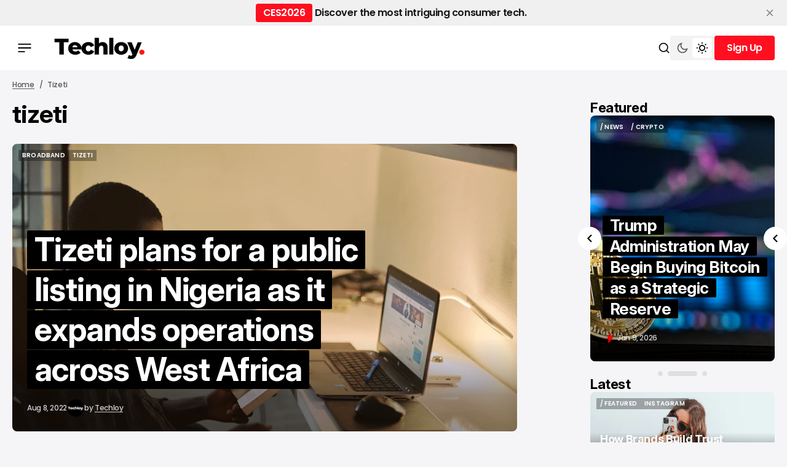

--- FILE ---
content_type: text/html; charset=utf-8
request_url: https://www.techloy.com/tag/tizeti/
body_size: 22969
content:
<!DOCTYPE html>
<html lang="en" data-theme="light">

    <head>
        <meta charset="utf-8">
        <meta name="viewport" content="width=device-width, initial-scale=1.0">
        <title>tizeti - Techloy</title>

            <script>
                const rootElement = document.querySelector("html[data-theme]");
                const savedTheme = localStorage.getItem('data-theme');

                if (savedTheme) {
                    rootElement.setAttribute('data-theme', savedTheme);
                } else {
                    localStorage.setItem('data-theme', rootElement.getAttribute('data-theme'));
                }
            </script>
        
        <link rel="preconnect" href="https://fonts.googleapis.com">
<link rel="preconnect" href="https://fonts.gstatic.com" crossorigin>

<link href="https://fonts.googleapis.com/css2?family=Inter:ital,opsz,wght@0,14..32,100..900;1,14..32,100..900&display=swap" rel="stylesheet">

<style>
    :root {
        --font-family-titles: var(--gh-font-heading, "Inter", sans-serif);
        --font-family-body:  var(--gh-font-body, "Inter", sans-serif);

        --font-weight-titles: 700;
        --font-weight-body: 500;

        --h1-font-size: 5.2rem;
        --h1-line-height: 120%;
        --h1-letter-spacing: -0.02em;

        --h2-font-size: 4rem;
        --h2-line-height: 120%;
        --h2-letter-spacing: -0.02em;

        --h3-font-size: 2.6rem;
        --h3-line-height: 120%;
        --h3-letter-spacing: -0.03em;
        
        --h4-font-size: 2.2rem;
        --h4-line-height: 120%;
        --h4-letter-spacing: -0.03em;

        --h5-font-size: 1.8rem;
        --h5-line-height: 120%;
        --h5-letter-spacing: -0.03em;

        --h6-font-size: 1.6rem;
        --h6-line-height: 120%;
        --h6-letter-spacing: -0.03em;

        --text-L-font-size: 1.8rem;
        --text-L-line-height: 140%;
        --text-L-letter-spacing: -0.02em;

        --text-M-font-size: 1.6rem;
        --text-M-line-height: 140%;
        --text-M-letter-spacing: -0.02em;

        --text-S-font-size: 1.4rem;
        --text-S-line-height: 140%;
        --text-S-letter-spacing: -0.02em;

        --text-XS-font-size: 1.2rem;
        --text-XS-line-height: 140%;
        --text-XS-letter-spacing: -0.02em;

        --post-numbers-font-size: 4rem;
        --post-numbers-line-height: 120%;
        --post-numbers-letter-spacing: -0.02em;
        --post-numbers-font-weight: 700;

        --post-quote-font-size: 3.6rem;
        --post-quote-line-height: 120%;
        --post-quote-letter-spacing: -0.02em;
        --post-quote-font-weight: 700;

        --post-paragraph-font-size: 2rem;
        --post-paragraph-line-height: 140%;
        --post-paragraph-letter-spacing: -0.02em;
        --post-paragraph-font-weight: 400;

        --post-body-font-size: 1.8rem;
        --post-body-line-height: 160%;
        --post-body-letter-spacing: 0;
        --post-body-font-weight: 400;

        --tier-font-size: 1rem;
        --tier-line-height: 140%;
        --tier-letter-spacing: 0.02em;
        --tier-font-weight: 700;
    }   
</style>
        <link rel="stylesheet" href="https://cdn.jsdelivr.net/npm/swiper@11/swiper-bundle.min.css"/>
        <script src="https://cdn.jsdelivr.net/npm/swiper@11/swiper-bundle.min.js"></script>

        <link rel="stylesheet" href="https://www.techloy.com/assets/built/main.css?v=7765399afd">

        <link rel="icon" href="https://www.techloy.com/content/images/size/w256h256/2023/07/techloy-avatar-1.png" type="image/png">
    <link rel="canonical" href="https://www.techloy.com/tag/tizeti/">
    <meta name="referrer" content="no-referrer-when-downgrade">
    
    <meta property="og:site_name" content="Techloy">
    <meta property="og:type" content="website">
    <meta property="og:title" content="tizeti - Techloy">
    <meta property="og:description" content="Techloy.com publishes information about products, careers, and startups in the technology industry across emerging markets globally.">
    <meta property="og:url" content="https://www.techloy.com/tag/tizeti/">
    <meta property="article:publisher" content="https://www.facebook.com/techloy">
    <meta name="twitter:card" content="summary">
    <meta name="twitter:title" content="tizeti - Techloy">
    <meta name="twitter:description" content="Techloy.com publishes information about products, careers, and startups in the technology industry across emerging markets globally.">
    <meta name="twitter:url" content="https://www.techloy.com/tag/tizeti/">
    <meta name="twitter:site" content="@techloy">
    
    <script type="application/ld+json">
{
    "@context": "https://schema.org",
    "@type": "Series",
    "publisher": {
        "@type": "Organization",
        "name": "Techloy",
        "url": "https://www.techloy.com/",
        "logo": {
            "@type": "ImageObject",
            "url": "https://www.techloy.com/content/images/2024/04/techloy-logo.png"
        }
    },
    "url": "https://www.techloy.com/tag/tizeti/",
    "name": "tizeti",
    "mainEntityOfPage": "https://www.techloy.com/tag/tizeti/"
}
    </script>

    <meta name="generator" content="Ghost 6.10">
    <link rel="alternate" type="application/rss+xml" title="Techloy" href="https://www.techloy.com/rss/">
    <script defer src="https://cdn.jsdelivr.net/ghost/portal@~2.56/umd/portal.min.js" data-i18n="true" data-ghost="https://www.techloy.com/" data-key="48baca9dc6948e80a78d7bf0a1" data-api="https://techloy.ghost.io/ghost/api/content/" data-locale="en" crossorigin="anonymous"></script><style id="gh-members-styles">.gh-post-upgrade-cta-content,
.gh-post-upgrade-cta {
    display: flex;
    flex-direction: column;
    align-items: center;
    font-family: -apple-system, BlinkMacSystemFont, 'Segoe UI', Roboto, Oxygen, Ubuntu, Cantarell, 'Open Sans', 'Helvetica Neue', sans-serif;
    text-align: center;
    width: 100%;
    color: #ffffff;
    font-size: 16px;
}

.gh-post-upgrade-cta-content {
    border-radius: 8px;
    padding: 40px 4vw;
}

.gh-post-upgrade-cta h2 {
    color: #ffffff;
    font-size: 28px;
    letter-spacing: -0.2px;
    margin: 0;
    padding: 0;
}

.gh-post-upgrade-cta p {
    margin: 20px 0 0;
    padding: 0;
}

.gh-post-upgrade-cta small {
    font-size: 16px;
    letter-spacing: -0.2px;
}

.gh-post-upgrade-cta a {
    color: #ffffff;
    cursor: pointer;
    font-weight: 500;
    box-shadow: none;
    text-decoration: underline;
}

.gh-post-upgrade-cta a:hover {
    color: #ffffff;
    opacity: 0.8;
    box-shadow: none;
    text-decoration: underline;
}

.gh-post-upgrade-cta a.gh-btn {
    display: block;
    background: #ffffff;
    text-decoration: none;
    margin: 28px 0 0;
    padding: 8px 18px;
    border-radius: 4px;
    font-size: 16px;
    font-weight: 600;
}

.gh-post-upgrade-cta a.gh-btn:hover {
    opacity: 0.92;
}</style><script async src="https://js.stripe.com/v3/"></script>
    <script defer src="https://cdn.jsdelivr.net/ghost/sodo-search@~1.8/umd/sodo-search.min.js" data-key="48baca9dc6948e80a78d7bf0a1" data-styles="https://cdn.jsdelivr.net/ghost/sodo-search@~1.8/umd/main.css" data-sodo-search="https://techloy.ghost.io/" data-locale="en" crossorigin="anonymous"></script>
    <script defer src="https://cdn.jsdelivr.net/ghost/announcement-bar@~1.1/umd/announcement-bar.min.js" data-announcement-bar="https://www.techloy.com/" data-api-url="https://www.techloy.com/members/api/announcement/" crossorigin="anonymous"></script>
    <link href="https://www.techloy.com/webmentions/receive/" rel="webmention">
    <script defer src="/public/cards.min.js?v=7765399afd"></script>
    <link rel="stylesheet" type="text/css" href="/public/cards.min.css?v=7765399afd">
    <script defer src="/public/comment-counts.min.js?v=7765399afd" data-ghost-comments-counts-api="https://www.techloy.com/members/api/comments/counts/"></script>
    <script defer src="/public/member-attribution.min.js?v=7765399afd"></script>
    <script defer src="/public/ghost-stats.min.js?v=7765399afd" data-stringify-payload="false" data-datasource="analytics_events" data-storage="localStorage" data-host="https://www.techloy.com/.ghost/analytics/api/v1/page_hit"  tb_site_uuid="c1a6d111-d951-41ad-a392-c1e841210b93" tb_post_uuid="undefined" tb_post_type="null" tb_member_uuid="undefined" tb_member_status="undefined"></script><style>:root {--ghost-accent-color: #FF0F1F;}</style>
    <!-- Global site tag (gtag.js) - Google Analytics -->
<script async src="https://www.googletagmanager.com/gtag/js?id=UA-24156733-1"></script>
<script>
  window.dataLayer = window.dataLayer || [];
  function gtag(){dataLayer.push(arguments);}
  gtag('js', new Date());

  gtag('config', 'UA-24156733-1');
</script>
<!-- Global site tag (gtag.js) - Google Ads: 1018954711 -->
<script async src="https://www.googletagmanager.com/gtag/js?id=AW-1018954711"></script>
<script>
  window.dataLayer = window.dataLayer || [];
  function gtag(){dataLayer.push(arguments);}
  gtag('js', new Date());

  gtag('config', 'AW-1018954711');
</script>
<!-- Event snippet for Website traffic conversion page -->
<script>
  gtag('event', 'conversion', {'send_to': 'AW-1018954711/0QPXCJem6YoDENeH8OUD'});
</script>
<head><meta name="google-adsense-account" content="ca-pub-5902188593238400"></head>

<!-- Event snippet for Sign-up conversion page
In your html page, add the snippet and call gtag_report_conversion when someone clicks on the chosen link or button. -->
<script>
function gtag_report_conversion(url) {
  var callback = function () {
    if (typeof(url) != 'undefined') {
      window.location = url;
    }
  };
  gtag('event', 'conversion', {
      'send_to': 'AW-1018954711/frZbCKXO-ooDENeH8OUD',
      'event_callback': callback
  });
  return false;
}
</script>
<!-- Twitter universal website tag code -->
<script>
!function(e,t,n,s,u,a){e.twq||(s=e.twq=function(){s.exe?s.exe.apply(s,arguments):s.queue.push(arguments);
},s.version='1.1',s.queue=[],u=t.createElement(n),u.async=!0,u.src='//static.ads-twitter.com/uwt.js',
a=t.getElementsByTagName(n)[0],a.parentNode.insertBefore(u,a))}(window,document,'script');
// Insert Twitter Pixel ID and Standard Event data below
twq('init','o9br8');
twq('track','PageView');
</script>
<!-- End Twitter universal website tag code -->
<!-- Google tag (gtag.js) -->
<script async src="https://www.googletagmanager.com/gtag/js?id=UA-24156733-1">
</script>
<script>
  window.dataLayer = window.dataLayer || [];
  function gtag(){dataLayer.push(arguments);}
  gtag('js', new Date());

  gtag('config', 'UA-24156733-1');
</script>

<script async src="https://pagead2.googlesyndication.com/pagead/js/adsbygoogle.js?client=ca-pub-5902188593238400"
     crossorigin="anonymous"></script>

     <!-- Hotjar Tracking Code for https://www.techloy.com -->
<script>
    (function(h,o,t,j,a,r){
        h.hj=h.hj||function(){(h.hj.q=h.hj.q||[]).push(arguments)};
        h._hjSettings={hjid:5023422,hjsv:6};
        a=o.getElementsByTagName('head')[0];
        r=o.createElement('script');r.async=1;
        r.src=t+h._hjSettings.hjid+j+h._hjSettings.hjsv;
        a.appendChild(r);
    })(window,document,'https://static.hotjar.com/c/hotjar-','.js?sv=');
</script>
    <link rel="preconnect" href="https://fonts.bunny.net"><link rel="stylesheet" href="https://fonts.bunny.net/css?family=inter:400,500,600|poppins:400,500,600"><style>:root {--gh-font-heading: Inter;--gh-font-body: Poppins;}</style>
    </head>

    <body class="tag-template tag-tizeti gh-font-heading-inter gh-font-body-poppins theme-newsroom">
        <header class="header">
    <div class="overlay"></div>
    <div class="header__box">
        <div class="header__container">
            <div class="header__wrapper">
                <button class="header-btn" data-mobile-menu="open">
                    <span class="header-btn__icon-wrapper">
                        <svg width="22" height="14" viewBox="0 0 22 14" fill="none" xmlns="http://www.w3.org/2000/svg">
<path d="M0.440063 14V12.1368H11.5599V14H0.440063ZM0.440063 7.93178V6.06826H21.5599V7.93178H0.440063ZM0.440063 1.86322V1.52588e-05H21.5599V1.86322H0.440063Z" fill="#F20000"/>
</svg>
                        <svg width="22" height="14" viewBox="0 0 22 14" fill="none" xmlns="http://www.w3.org/2000/svg">
<path d="M0.440063 14V12.1368H11.5599V14H0.440063ZM0.440063 7.93178V6.06826H21.5599V7.93178H0.440063ZM0.440063 1.86322V1.52588e-05H21.5599V1.86322H0.440063Z" fill="#F20000"/>
</svg>
                    </span>
                </button>



                        <button class="header-btn header-btn__burger" data-mobile-menu="open">
                            <span class="header-btn__icon-wrapper">
                                <svg width="22" height="14" viewBox="0 0 22 14" fill="none" xmlns="http://www.w3.org/2000/svg">
<path d="M0.440063 14V12.1368H11.5599V14H0.440063ZM0.440063 7.93178V6.06826H21.5599V7.93178H0.440063ZM0.440063 1.86322V1.52588e-05H21.5599V1.86322H0.440063Z" fill="#F20000"/>
</svg>
                                <svg width="22" height="14" viewBox="0 0 22 14" fill="none" xmlns="http://www.w3.org/2000/svg">
<path d="M0.440063 14V12.1368H11.5599V14H0.440063ZM0.440063 7.93178V6.06826H21.5599V7.93178H0.440063ZM0.440063 1.86322V1.52588e-05H21.5599V1.86322H0.440063Z" fill="#F20000"/>
</svg>
                            </span>
                        </button>
                        <a class="logo has-dark-version" href="https://www.techloy.com" aria-label="home page link">
            <img class="logo__img logo__img--dark" src="/content/images/2025/12/techloy-logo--5--1.png" alt="Techloy icon">
        <img class="logo__img logo__img--light" src="/content/images/2024/04/techloy-logo.png" alt="Techloy icon">
</a>                    </div>

                <div class="header-btns">
    <button class="search-btn" title="Search button" aria-label="Search button" data-ghost-search>
        <svg width="20" height="20" viewBox="0 0 20 20" fill="none" xmlns="http://www.w3.org/2000/svg">
<path d="M15.0259 13.8473L18.5948 17.4163L17.4163 18.5948L13.8474 15.0258C12.5642 16.0525 10.9367 16.6667 9.16675 16.6667C5.02675 16.6667 1.66675 13.3067 1.66675 9.16667C1.66675 5.02667 5.02675 1.66667 9.16675 1.66667C13.3067 1.66667 16.6667 5.02667 16.6667 9.16667C16.6667 10.9367 16.0526 12.5641 15.0259 13.8473ZM13.354 13.229C14.373 12.1788 15.0001 10.7463 15.0001 9.16667C15.0001 5.94376 12.3897 3.33334 9.16675 3.33334C5.94383 3.33334 3.33341 5.94376 3.33341 9.16667C3.33341 12.3896 5.94383 15 9.16675 15C10.7464 15 12.1789 14.3729 13.2291 13.3539L13.354 13.229Z" fill="black"/>
</svg>
        <span class="search-btn__text">Search</span>
    </button>

        <button class="switch-theme-btn" data-switch-theme-btn aria-label="Switch theme mode toggle button">
            <span class="switch-theme-btn__btn">
                <svg class="dark-mode-icon" width="20" height="20" viewBox="0 0 20 20" fill="none" xmlns="http://www.w3.org/2000/svg">
<path d="M8.33329 5.83334C8.33329 9.05501 10.945 11.6667 14.1666 11.6667C15.7986 11.6667 17.2741 10.9964 18.3329 9.91625C18.3333 9.94417 18.3333 9.97209 18.3333 10C18.3333 14.6023 14.6023 18.3333 9.99996 18.3333C5.39758 18.3333 1.66663 14.6023 1.66663 10C1.66663 5.39763 5.39758 1.66667 9.99996 1.66667C10.0279 1.66667 10.0558 1.66667 10.0837 1.66708C9.00354 2.72582 8.33329 4.20131 8.33329 5.83334ZM3.33329 10C3.33329 13.6819 6.31806 16.6667 9.99996 16.6667C12.5485 16.6667 14.7631 15.2366 15.885 13.1351C15.3287 13.2656 14.7529 13.3333 14.1666 13.3333C10.0245 13.3333 6.66663 9.97551 6.66663 5.83334C6.66663 5.24707 6.7344 4.67123 6.86488 4.11501C4.76338 5.23686 3.33329 7.45142 3.33329 10Z" fill="#585858"/>
</svg>
            </span>
            <span class="switch-theme-btn__btn">
                <svg class="light-mode-icon" width="20" height="20" viewBox="0 0 20 20" fill="none" xmlns="http://www.w3.org/2000/svg">
<path d="M9.99992 15C7.23849 15 4.99992 12.7615 4.99992 10C4.99992 7.23862 7.23849 5.00004 9.99992 5.00004C12.7613 5.00004 14.9999 7.23862 14.9999 10C14.9999 12.7615 12.7613 15 9.99992 15ZM9.99992 13.3334C11.8408 13.3334 13.3333 11.841 13.3333 10C13.3333 8.15909 11.8408 6.66671 9.99992 6.66671C8.15897 6.66671 6.66658 8.15909 6.66658 10C6.66658 11.841 8.15897 13.3334 9.99992 13.3334ZM9.16658 0.833374H10.8333V3.33337H9.16658V0.833374ZM9.16658 16.6667H10.8333V19.1667H9.16658V16.6667ZM2.92885 4.10748L4.10736 2.92897L5.87513 4.69674L4.69662 5.87525L2.92885 4.10748ZM14.1247 15.3034L15.3033 14.1248L17.071 15.8926L15.8925 17.0711L14.1247 15.3034ZM15.8925 2.92897L17.071 4.10748L15.3033 5.87525L14.1247 4.69674L15.8925 2.92897ZM4.69662 14.1248L5.87513 15.3034L4.10736 17.0711L2.92885 15.8926L4.69662 14.1248ZM19.1666 9.16671V10.8334H16.6666V9.16671H19.1666ZM3.33325 9.16671V10.8334H0.833252V9.16671H3.33325Z" fill="black"/>
</svg>
            </span>
        </button>
    
        <div class="header-account">
                <button data-dropdown-elem="button" class="login-button" title="Sign up button" aria-label="Sign up button">
                    <span class="login-button__text-wrapper">
                        <span class="login-button__text">Sign Up</span>
                        <span class="login-button__text">Sign Up</span>
                    </span>
                </button>
                <aside data-dropdown-elem="dropdown" class="account-dropdown">
    <picture class="account-dropdown__cover-img-wrapper account-dropdown__cover-img-wrapper--no-cover-img has-dark-version">
                    <img class="logo__img logo__img--dark" src="/content/images/2025/12/techloy-logo--5--1.png" alt="Techloy icon">
                <img class="logo__img logo__img--light" src="/content/images/2024/04/techloy-logo.png" alt="Techloy icon">
    </picture>
    <div class="account-dropdown__content">
        <span class="account-dropdown__title">Create Your Account</span>
        <p class="account-dropdown__description">Get access to exclusive features and stay updated.</p>
        <a href="/signup" class="btn" title="Sign up button" aria-label="Sign up button">
            <span class="btn__text-wrapper">
                <span class="btn__text">Sign Up</span>
                <span class="btn__text">Sign Up</span>
            </span>
        </a>
        <div class="account-dropdown__text">
            <span>Already have an account?</span>
            <a href="https://www.techloy.com/signin" aria-label="Log In" class="account-dropdown__link">
                <span class="account-dropdown__link-text">
                    Log In 
                </span>
            </a>
        </div>
    </div>
</aside>        </div>
</div>            </div>
        <div class="mobile-menu-container">
    <div class="mobile-menu">
        <div class="mobile-menu__header">
            <button class="header-btn" data-mobile-menu="close">
                <span class="header-btn__icon-wrapper">
                    <svg width="14" height="14" viewBox="0 0 14 14" fill="none" xmlns="http://www.w3.org/2000/svg">
<path d="M1.4 14L0 12.6L5.6 7L0 1.4L1.4 0L7 5.6L12.6 0L14 1.4L8.4 7L14 12.6L12.6 14L7 8.4L1.4 14Z" fill="#F20000"/>
</svg>
                    <svg width="14" height="14" viewBox="0 0 14 14" fill="none" xmlns="http://www.w3.org/2000/svg">
<path d="M1.4 14L0 12.6L5.6 7L0 1.4L1.4 0L7 5.6L12.6 0L14 1.4L8.4 7L14 12.6L12.6 14L7 8.4L1.4 14Z" fill="#F20000"/>
</svg>
                </span>
            </button>
            <a class="logo has-dark-version" href="https://www.techloy.com" aria-label="home page link">
            <img class="logo__img logo__img--dark" src="/content/images/2025/12/techloy-logo--5--1.png" alt="Techloy icon">
        <img class="logo__img logo__img--light" src="/content/images/2024/04/techloy-logo.png" alt="Techloy icon">
</a>            <button class="menu-switch-theme-btn" data-switch-theme-btn aria-label="Switch theme mode toggle button">
                <span class="menu-switch-theme-btn__icons">
                    <svg width="20" height="20" viewBox="0 0 20 20" fill="none" xmlns="http://www.w3.org/2000/svg">
<path d="M9.48394 1.68238C8.26313 2.82306 7.50002 4.44741 7.50002 6.24999C7.50002 9.70175 10.2983 12.5 13.75 12.5C15.5526 12.5 17.1769 11.7369 18.3176 10.5161C18.0511 14.8781 14.4291 18.3333 10 18.3333C5.39765 18.3333 1.66669 14.6023 1.66669 10C1.66669 5.57095 5.12193 1.94891 9.48394 1.68238Z" fill="black"/>
</svg>
                    <svg class="light-mode-icon" width="20" height="20" viewBox="0 0 20 20" fill="none" xmlns="http://www.w3.org/2000/svg">
<path d="M9.99992 15C7.23849 15 4.99992 12.7615 4.99992 10C4.99992 7.23862 7.23849 5.00004 9.99992 5.00004C12.7613 5.00004 14.9999 7.23862 14.9999 10C14.9999 12.7615 12.7613 15 9.99992 15ZM9.99992 13.3334C11.8408 13.3334 13.3333 11.841 13.3333 10C13.3333 8.15909 11.8408 6.66671 9.99992 6.66671C8.15897 6.66671 6.66658 8.15909 6.66658 10C6.66658 11.841 8.15897 13.3334 9.99992 13.3334ZM9.16658 0.833374H10.8333V3.33337H9.16658V0.833374ZM9.16658 16.6667H10.8333V19.1667H9.16658V16.6667ZM2.92885 4.10748L4.10736 2.92897L5.87513 4.69674L4.69662 5.87525L2.92885 4.10748ZM14.1247 15.3034L15.3033 14.1248L17.071 15.8926L15.8925 17.0711L14.1247 15.3034ZM15.8925 2.92897L17.071 4.10748L15.3033 5.87525L14.1247 4.69674L15.8925 2.92897ZM4.69662 14.1248L5.87513 15.3034L4.10736 17.0711L2.92885 15.8926L4.69662 14.1248ZM19.1666 9.16671V10.8334H16.6666V9.16671H19.1666ZM3.33325 9.16671V10.8334H0.833252V9.16671H3.33325Z" fill="black"/>
</svg>
                </span>
            </button>

            <div class="mobile-menu__login">
                    <a href="/signin" class="header-btn" title="Sign in button" aria-label="Sign in button">
                        <span class="header-btn__icon-wrapper">
                            <svg width="20" height="20" viewBox="0 0 20 20" fill="none" xmlns="http://www.w3.org/2000/svg">
<path d="M8.1206 18.1205C4.4234 17.2683 1.66675 13.9561 1.66675 10C1.66675 5.39763 5.39771 1.66667 10.0001 1.66667C14.6024 1.66667 18.3334 5.39763 18.3334 10C18.3334 13.9561 15.5767 17.2683 11.8796 18.1205L10.0001 20L8.1206 18.1205ZM5.84319 15.2139C6.60381 15.8217 7.50369 16.2679 8.495 16.4964L8.961 16.6038L10.0001 17.643L11.0392 16.6038L11.5052 16.4964C12.5622 16.2528 13.5153 15.7616 14.3064 15.0909C13.2472 14.0065 11.7688 13.3333 10.1332 13.3333C8.43658 13.3333 6.90911 14.0577 5.84319 15.2139ZM4.67976 14.0178C6.04711 12.5701 7.98463 11.6667 10.1332 11.6667C12.2034 11.6667 14.0777 12.5054 15.4347 13.8617C16.2137 12.7654 16.6667 11.4284 16.6667 10C16.6667 6.3181 13.682 3.33334 10.0001 3.33334C6.31818 3.33334 3.33341 6.3181 3.33341 10C3.33341 11.497 3.83098 12.8935 4.67976 14.0178ZM10.0001 10.8333C8.15913 10.8333 6.66675 9.34092 6.66675 7.5C6.66675 5.65905 8.15913 4.16667 10.0001 4.16667C11.841 4.16667 13.3334 5.65905 13.3334 7.5C13.3334 9.34092 11.841 10.8333 10.0001 10.8333ZM10.0001 9.16667C10.9206 9.16667 11.6667 8.4205 11.6667 7.5C11.6667 6.57953 10.9206 5.83334 10.0001 5.83334C9.07958 5.83334 8.33341 6.57953 8.33341 7.5C8.33341 8.4205 9.07958 9.16667 10.0001 9.16667Z" fill="#F20000"/>
</svg>
                            <svg width="20" height="20" viewBox="0 0 20 20" fill="none" xmlns="http://www.w3.org/2000/svg">
<path d="M8.1206 18.1205C4.4234 17.2683 1.66675 13.9561 1.66675 10C1.66675 5.39763 5.39771 1.66667 10.0001 1.66667C14.6024 1.66667 18.3334 5.39763 18.3334 10C18.3334 13.9561 15.5767 17.2683 11.8796 18.1205L10.0001 20L8.1206 18.1205ZM5.84319 15.2139C6.60381 15.8217 7.50369 16.2679 8.495 16.4964L8.961 16.6038L10.0001 17.643L11.0392 16.6038L11.5052 16.4964C12.5622 16.2528 13.5153 15.7616 14.3064 15.0909C13.2472 14.0065 11.7688 13.3333 10.1332 13.3333C8.43658 13.3333 6.90911 14.0577 5.84319 15.2139ZM4.67976 14.0178C6.04711 12.5701 7.98463 11.6667 10.1332 11.6667C12.2034 11.6667 14.0777 12.5054 15.4347 13.8617C16.2137 12.7654 16.6667 11.4284 16.6667 10C16.6667 6.3181 13.682 3.33334 10.0001 3.33334C6.31818 3.33334 3.33341 6.3181 3.33341 10C3.33341 11.497 3.83098 12.8935 4.67976 14.0178ZM10.0001 10.8333C8.15913 10.8333 6.66675 9.34092 6.66675 7.5C6.66675 5.65905 8.15913 4.16667 10.0001 4.16667C11.841 4.16667 13.3334 5.65905 13.3334 7.5C13.3334 9.34092 11.841 10.8333 10.0001 10.8333ZM10.0001 9.16667C10.9206 9.16667 11.6667 8.4205 11.6667 7.5C11.6667 6.57953 10.9206 5.83334 10.0001 5.83334C9.07958 5.83334 8.33341 6.57953 8.33341 7.5C8.33341 8.4205 9.07958 9.16667 10.0001 9.16667Z" fill="#F20000"/>
</svg>
                        </span>
                    </a>
            </div>
        </div>

        <nav class="mobile-menu__menu">
            <nav>
    <ul class="mobile-nav">
                <li class="mobile-nav-item">
                    <a href="https://www.techloy.com/tag/news/" class="mobile-nav-item__link" aria-label="/ NEWS Navigation link">/ NEWS</a>
                </li>
                            <li class="mobile-nav-item">
                    <a href="https://www.techloy.com/tag/products/" class="mobile-nav-item__link" aria-label="/ PRODUCTS Navigation link">/ PRODUCTS</a>
                </li>
                            <li class="mobile-nav-item">
                    <a href="https://www.techloy.com/tag/startups/" class="mobile-nav-item__link" aria-label="/ STARTUPS Navigation link">/ STARTUPS</a>
                </li>
                            <li class="mobile-nav-item">
                    <a href="https://www.techloy.com/tag/tech-guides/" class="mobile-nav-item__link" aria-label="/ HOW TOS Navigation link">/ HOW TOS</a>
                </li>
                            <li class="mobile-nav-item">
                    <a href="https://www.techloy.com/tag/videos/" class="mobile-nav-item__link" aria-label="/ VIDEOS Navigation link">/ VIDEOS</a>
                </li>
                            <li class="mobile-nav-item">
                    <a href="https://www.techloy.com/tag/entertainment/" class="mobile-nav-item__link" aria-label="/ ENTERTAINMENT Navigation link">/ ENTERTAINMENT</a>
                </li>
                            <li class="mobile-nav-item">
                    <a href="https://www.techloy.com/tag/artificial-intelligence/" class="mobile-nav-item__link" aria-label="/ AI Navigation link">/ AI</a>
                </li>
                            <li class="mobile-nav-item">
                    <a href="https://www.techloy.com/tag/careers/" class="mobile-nav-item__link" aria-label="/ CAREER GUIDE Navigation link">/ CAREER GUIDE</a>
                </li>
                            <li class="mobile-nav-item">
                    <a href="https://www.techloy.com/tag/insights/" class="mobile-nav-item__link" aria-label="/ INSIGHTS Navigation link">/ INSIGHTS</a>
                </li>
                            <li class="mobile-nav-item">
                    <a href="https://www.techloy.com/tag/newsletter/" class="mobile-nav-item__link" aria-label="/ NEWSLETTER Navigation link">/ NEWSLETTER</a>
                </li>
                </ul>
</nav>

        </nav>

        <div class="mobile-menu__bottom">
            <form class="mobile-menu__form" data-members-form="subscribe" data-members-autoredirect="false">
                <h2 class="mobile-menu__form-title">
                    Don&#x27;t Miss the Latest News
                </h2>
                <input autocomplete="off" class="mobile-menu__form-input" data-members-email type="email" name="email-input" id="subscribe-banner-email-input" placeholder="Enter your email" aria-label="Your email address" required>
                    <button type="submit" aria-label="Subscribe" class="btn ">
        <span class="btn__text-wrapper">
            <span class="btn__text">Subscribe</span>
            <span class="btn__text">Subscribe</span>
        </span>
        <svg class="loader-icon" xmlns="http://www.w3.org/2000/svg" xmlns:xlink="http://www.w3.org/1999/xlink"
    style="background: none; shape-rendering: auto;" width="25px" height="25px" viewBox="0 0 100 100"
    preserveAspectRatio="xMidYMid">
    <circle cx="50" cy="50" fill="none" stroke="var(--accent-color)" stroke-width="10" r="37"
        stroke-dasharray="174.35839227423352 60.119464091411174">
        <animateTransform attributeName="transform" type="rotate" repeatCount="indefinite" dur="1s"
            values="0 50 50;360 50 50" keyTimes="0;1" />
    </circle>
</svg>    </button>

                <p class="mobile-menu__form-error" data-members-error></p>
                    <div class="mobile-menu__form-terms"><p dir="ltr"><span>By signing up, I agree to the </span><a href="https://www.techloy.com/terms/"><span>terms of service</span></a><span> and </span><a href="https://www.techloy.com/community/"><span>community guidelines</span></a><span>.</span></p></div>
                <div class="mobile-menu__form-success">
                    <h4 class="mobile-menu__form-success-title">
                        Success! Now Check Your Email
                    </h4>
                    <p class="mobile-menu__form-success-text">
                        To complete Subscribe, click the confirmation link in your inbox. If
                        it doesn’t arrive within 3 minutes, check your spam folder.
                    </p>
                </div>
            </form>
            <div class="mobile-menu__socials">
                <span class="mobile-menu__socials-text">Follow Us</span>
                <div class="socials">
        <a class="social-link social-link--white-bg" href="https://www.facebook.com/techloy" target="_blank" rel="noopener"
        aria-label="'s facebook link">
        <svg class="facebook-icon" width="24" height="24" viewBox="0 0 24 24" fill="none" xmlns="http://www.w3.org/2000/svg">
<path d="M14 13.5H16.5L17.5 9.5H14V7.5C14 6.47062 14 5.5 16 5.5H17.5V2.1401C17.1743 2.09685 15.943 2 14.6429 2C11.9284 2 10 3.65686 10 6.69971V9.5H7V13.5H10V22H14V13.5Z" fill="black"/>
</svg>
        </a>
        <a class="social-link social-link--white-bg" href="https://x.com/techloy" target="_blank" rel="noopener"
        aria-label="'s twitter link">
        <svg class="twitter-icon" width="20" height="18" viewBox="0 0 20 18" fill="none" xmlns="http://www.w3.org/2000/svg">
<path d="M6.22224 0.111404H1.52588e-05L7.343 9.90207L0.399971 17.8891H2.75555L8.43406 11.3567L13.3333 17.8892H19.5556L11.9037 7.68678L18.489 0.111404H16.1334L10.8127 6.2321L6.22224 0.111404ZM14.2222 16.1114L3.55557 1.88918H5.33335L16 16.1114H14.2222Z" fill="black"/>
</svg>
        </a>
</div>            </div>
        </div>
    </div>
    <div class="mobile-menu-overlay"></div>
</div>    </div>
</header>


        
<main class="page tag-page">
    <div class="page-container">
        <nav>
    <ul class="breadcrumbs page__breadcrumbs">
        <li class="breadcrumbs__item"><a class="breadcrumbs__link" href="https://www.techloy.com" aria-label="Home page link">Home</a></li>

            <li class="breadcrumbs__item">tizeti</li>


    </ul>
</nav>        <div class="tag-page__wrapper">
            <div class="tag-page__data">
                <header class="page-header page-header--tag-page">
                    <h1 class="page-header__title">
                        tizeti
                    </h1>
                </header>
                <section class="tag-posts">
                            <div class="tag-posts__grid" data-load-more-posts="enable">
                            <article class="post-card-big-primary post tag-broadband tag-tizeti" role="article">
    <div class="post-card-big-primary__img-link-wrapper">
            <div class="post-card-big-primary__img-link">
                <picture>
                    <source 
                        srcset="
                        https://images.unsplash.com/photo-1622295023876-0cdf583c41f6?crop&#x3D;entropy&amp;cs&#x3D;tinysrgb&amp;fit&#x3D;max&amp;fm&#x3D;webp&amp;ixid&#x3D;MnwxMTc3M3wwfDF8c2VhcmNofDEyOXx8aW50ZXJuZXR8ZW58MHx8fHwxNjU5OTY2MTA4&amp;ixlib&#x3D;rb-1.2.1&amp;q&#x3D;80&amp;w&#x3D;2400 2400w, 
                        https://images.unsplash.com/photo-1622295023876-0cdf583c41f6?crop&#x3D;entropy&amp;cs&#x3D;tinysrgb&amp;fit&#x3D;max&amp;fm&#x3D;webp&amp;ixid&#x3D;MnwxMTc3M3wwfDF8c2VhcmNofDEyOXx8aW50ZXJuZXR8ZW58MHx8fHwxNjU5OTY2MTA4&amp;ixlib&#x3D;rb-1.2.1&amp;q&#x3D;80&amp;w&#x3D;2000 2000w,
                        https://images.unsplash.com/photo-1622295023876-0cdf583c41f6?crop&#x3D;entropy&amp;cs&#x3D;tinysrgb&amp;fit&#x3D;max&amp;fm&#x3D;webp&amp;ixid&#x3D;MnwxMTc3M3wwfDF8c2VhcmNofDEyOXx8aW50ZXJuZXR8ZW58MHx8fHwxNjU5OTY2MTA4&amp;ixlib&#x3D;rb-1.2.1&amp;q&#x3D;80&amp;w&#x3D;1600 1600w,
                        https://images.unsplash.com/photo-1622295023876-0cdf583c41f6?crop&#x3D;entropy&amp;cs&#x3D;tinysrgb&amp;fit&#x3D;max&amp;fm&#x3D;webp&amp;ixid&#x3D;MnwxMTc3M3wwfDF8c2VhcmNofDEyOXx8aW50ZXJuZXR8ZW58MHx8fHwxNjU5OTY2MTA4&amp;ixlib&#x3D;rb-1.2.1&amp;q&#x3D;80&amp;w&#x3D;1200 1200w,
                        https://images.unsplash.com/photo-1622295023876-0cdf583c41f6?crop&#x3D;entropy&amp;cs&#x3D;tinysrgb&amp;fit&#x3D;max&amp;fm&#x3D;webp&amp;ixid&#x3D;MnwxMTc3M3wwfDF8c2VhcmNofDEyOXx8aW50ZXJuZXR8ZW58MHx8fHwxNjU5OTY2MTA4&amp;ixlib&#x3D;rb-1.2.1&amp;q&#x3D;80&amp;w&#x3D;960 960w,
                        https://images.unsplash.com/photo-1622295023876-0cdf583c41f6?crop&#x3D;entropy&amp;cs&#x3D;tinysrgb&amp;fit&#x3D;max&amp;fm&#x3D;webp&amp;ixid&#x3D;MnwxMTc3M3wwfDF8c2VhcmNofDEyOXx8aW50ZXJuZXR8ZW58MHx8fHwxNjU5OTY2MTA4&amp;ixlib&#x3D;rb-1.2.1&amp;q&#x3D;80&amp;w&#x3D;720 720w"
                        sizes="(max-width: 1000px) 95vw, (max-width: 1300px) 72vw, 926px"
                        type="image/webp">
                        <img 
                        srcset="
                        https://images.unsplash.com/photo-1622295023876-0cdf583c41f6?crop&#x3D;entropy&amp;cs&#x3D;tinysrgb&amp;fit&#x3D;max&amp;fm&#x3D;jpg&amp;ixid&#x3D;MnwxMTc3M3wwfDF8c2VhcmNofDEyOXx8aW50ZXJuZXR8ZW58MHx8fHwxNjU5OTY2MTA4&amp;ixlib&#x3D;rb-1.2.1&amp;q&#x3D;80&amp;w&#x3D;2400 2400w,
                        https://images.unsplash.com/photo-1622295023876-0cdf583c41f6?crop&#x3D;entropy&amp;cs&#x3D;tinysrgb&amp;fit&#x3D;max&amp;fm&#x3D;jpg&amp;ixid&#x3D;MnwxMTc3M3wwfDF8c2VhcmNofDEyOXx8aW50ZXJuZXR8ZW58MHx8fHwxNjU5OTY2MTA4&amp;ixlib&#x3D;rb-1.2.1&amp;q&#x3D;80&amp;w&#x3D;2000 2000w, 
                        https://images.unsplash.com/photo-1622295023876-0cdf583c41f6?crop&#x3D;entropy&amp;cs&#x3D;tinysrgb&amp;fit&#x3D;max&amp;fm&#x3D;jpg&amp;ixid&#x3D;MnwxMTc3M3wwfDF8c2VhcmNofDEyOXx8aW50ZXJuZXR8ZW58MHx8fHwxNjU5OTY2MTA4&amp;ixlib&#x3D;rb-1.2.1&amp;q&#x3D;80&amp;w&#x3D;1600 1600w,
                        https://images.unsplash.com/photo-1622295023876-0cdf583c41f6?crop&#x3D;entropy&amp;cs&#x3D;tinysrgb&amp;fit&#x3D;max&amp;fm&#x3D;jpg&amp;ixid&#x3D;MnwxMTc3M3wwfDF8c2VhcmNofDEyOXx8aW50ZXJuZXR8ZW58MHx8fHwxNjU5OTY2MTA4&amp;ixlib&#x3D;rb-1.2.1&amp;q&#x3D;80&amp;w&#x3D;1200 1200w,
                        https://images.unsplash.com/photo-1622295023876-0cdf583c41f6?crop&#x3D;entropy&amp;cs&#x3D;tinysrgb&amp;fit&#x3D;max&amp;fm&#x3D;jpg&amp;ixid&#x3D;MnwxMTc3M3wwfDF8c2VhcmNofDEyOXx8aW50ZXJuZXR8ZW58MHx8fHwxNjU5OTY2MTA4&amp;ixlib&#x3D;rb-1.2.1&amp;q&#x3D;80&amp;w&#x3D;960 960w,
                        https://images.unsplash.com/photo-1622295023876-0cdf583c41f6?crop&#x3D;entropy&amp;cs&#x3D;tinysrgb&amp;fit&#x3D;max&amp;fm&#x3D;jpg&amp;ixid&#x3D;MnwxMTc3M3wwfDF8c2VhcmNofDEyOXx8aW50ZXJuZXR8ZW58MHx8fHwxNjU5OTY2MTA4&amp;ixlib&#x3D;rb-1.2.1&amp;q&#x3D;80&amp;w&#x3D;720 720w"
                        sizes="(max-width: 1000px) 95vw, (max-width: 1300px) 72vw, 926px"
                        src="https://images.unsplash.com/photo-1622295023876-0cdf583c41f6?crop&#x3D;entropy&amp;cs&#x3D;tinysrgb&amp;fit&#x3D;max&amp;fm&#x3D;jpg&amp;ixid&#x3D;MnwxMTc3M3wwfDF8c2VhcmNofDEyOXx8aW50ZXJuZXR8ZW58MHx8fHwxNjU5OTY2MTA4&amp;ixlib&#x3D;rb-1.2.1&amp;q&#x3D;80&amp;w&#x3D;2400"
                        loading="lazy"
                    alt="Tizeti plans for a public listing in Nigeria as it expands operations across West Africa Post feature image"
                    class="post-card-big-primary__img">
                </picture>
            </div>
    </div>

    <div class="post-card-big-primary__content">
        
            <div class="post-tags">

            <a class="post-tag post-tag--broadband" href="/tag/broadband/" aria-label="Broadband tag">
                <span class="post-tag__name-wrapper">
                    <span class="post-tag__name">Broadband</span>
                    <span class="post-tag__name">Broadband</span>
                </span>
            </a>


            <a class="post-tag post-tag--tizeti" href="/tag/tizeti/" aria-label="tizeti tag">
                <span class="post-tag__name-wrapper">
                    <span class="post-tag__name">tizeti</span>
                    <span class="post-tag__name">tizeti</span>
                </span>
            </a>

            </div>

        <a class="post-card-big-primary__link" aria-label="Post title link" href="/tizeti-plans-public-listing-in-nigeria-expand-operations-across-west-africa/"></a>

        <h2 class="post-card-big-primary__heading">
            <span class="post-card-big-primary__heading-link">Tizeti plans for a public listing in Nigeria as it expands operations across West Africa</span>
        </h2>


        <div class="post-card-big-primary__meta">
            
            
            <time class="post-card-big-primary__date" datetime="2022-08-08">
                Aug 8, 2022
            </time> 

                    <div class="post-card-author">
                            <a href="/author/techloy/" class="post-card-author__img-link">
                                <picture class="post-card-author__img-wrapper">
                                    <source 
                                        srcset="
                                        /content/images/size/w100/format/webp/2022/09/AedR2t6A_400x400.jpg 100w"
                                        sizes="28px"  
                                        type="image/webp">
                                    <img 
                                        srcset="
                                        /content/images/size/w100/2022/09/AedR2t6A_400x400.jpg 100w"
                                        sizes="34px" 
                                        src="/content/images/2022/09/AedR2t6A_400x400.jpg"
                                        class="post-card-author__img" 
                                        alt="Techloy Profile image">
                                </picture>
                            </a>

                        <div class="post-card-author__name-wrapper">
                            <span class="post-card-author__name-prefix post-card-author__name-prefix--big-post">by</span>  
                            <a href="/author/techloy/" class="post-card-author__name post-card-author__name--big-post" aria-label="Link to page author Techloy">
                                Techloy
                            </a>
                        </div>
                    </div>
                    
            <script
    data-ghost-comment-count="62f10dff0aaf5f003df0cff9"
    data-ghost-comment-count-empty=""
    data-ghost-comment-count-singular=""
    data-ghost-comment-count-plural=""
    data-ghost-comment-count-tag="span"
    data-ghost-comment-count-class-name="post-comment-count"
    data-ghost-comment-count-autowrap="true"
>
</script>
        </div>
    </div>
</article>                </section>
            </div>

            <aside class="sidebar sidebar--with-adv-img">
                <div class="sidebar__posts-wrapper">
                    <span class="sidebar__posts-title">
                        Featured
                    </span>
                    <div class="sidebar__slider">
                        <div class="swiper">
                            <div class="swiper-wrapper">
                                            <article class="post-card-slide swiper-slide" role="article">
        <picture class="post-card-slide__img-link">
            <source 
                srcset="
                https://images.unsplash.com/photo-1583361703638-83bcdf354425?crop&#x3D;entropy&amp;cs&#x3D;tinysrgb&amp;fit&#x3D;max&amp;fm&#x3D;webp&amp;ixid&#x3D;M3wxMTc3M3wwfDF8c2VhcmNofDEwfHxmb3J0bml0ZXxlbnwwfHx8fDE3Njc5NTQwNjN8MA&amp;ixlib&#x3D;rb-4.1.0&amp;q&#x3D;80&amp;w&#x3D;2400 2400w, 
                https://images.unsplash.com/photo-1583361703638-83bcdf354425?crop&#x3D;entropy&amp;cs&#x3D;tinysrgb&amp;fit&#x3D;max&amp;fm&#x3D;webp&amp;ixid&#x3D;M3wxMTc3M3wwfDF8c2VhcmNofDEwfHxmb3J0bml0ZXxlbnwwfHx8fDE3Njc5NTQwNjN8MA&amp;ixlib&#x3D;rb-4.1.0&amp;q&#x3D;80&amp;w&#x3D;2000 2000w,
                https://images.unsplash.com/photo-1583361703638-83bcdf354425?crop&#x3D;entropy&amp;cs&#x3D;tinysrgb&amp;fit&#x3D;max&amp;fm&#x3D;webp&amp;ixid&#x3D;M3wxMTc3M3wwfDF8c2VhcmNofDEwfHxmb3J0bml0ZXxlbnwwfHx8fDE3Njc5NTQwNjN8MA&amp;ixlib&#x3D;rb-4.1.0&amp;q&#x3D;80&amp;w&#x3D;1600 1600w,
                https://images.unsplash.com/photo-1583361703638-83bcdf354425?crop&#x3D;entropy&amp;cs&#x3D;tinysrgb&amp;fit&#x3D;max&amp;fm&#x3D;webp&amp;ixid&#x3D;M3wxMTc3M3wwfDF8c2VhcmNofDEwfHxmb3J0bml0ZXxlbnwwfHx8fDE3Njc5NTQwNjN8MA&amp;ixlib&#x3D;rb-4.1.0&amp;q&#x3D;80&amp;w&#x3D;1200 1200w,
                https://images.unsplash.com/photo-1583361703638-83bcdf354425?crop&#x3D;entropy&amp;cs&#x3D;tinysrgb&amp;fit&#x3D;max&amp;fm&#x3D;webp&amp;ixid&#x3D;M3wxMTc3M3wwfDF8c2VhcmNofDEwfHxmb3J0bml0ZXxlbnwwfHx8fDE3Njc5NTQwNjN8MA&amp;ixlib&#x3D;rb-4.1.0&amp;q&#x3D;80&amp;w&#x3D;960 960w,
                https://images.unsplash.com/photo-1583361703638-83bcdf354425?crop&#x3D;entropy&amp;cs&#x3D;tinysrgb&amp;fit&#x3D;max&amp;fm&#x3D;webp&amp;ixid&#x3D;M3wxMTc3M3wwfDF8c2VhcmNofDEwfHxmb3J0bml0ZXxlbnwwfHx8fDE3Njc5NTQwNjN8MA&amp;ixlib&#x3D;rb-4.1.0&amp;q&#x3D;80&amp;w&#x3D;720 720w,
                https://images.unsplash.com/photo-1583361703638-83bcdf354425?crop&#x3D;entropy&amp;cs&#x3D;tinysrgb&amp;fit&#x3D;max&amp;fm&#x3D;webp&amp;ixid&#x3D;M3wxMTc3M3wwfDF8c2VhcmNofDEwfHxmb3J0bml0ZXxlbnwwfHx8fDE3Njc5NTQwNjN8MA&amp;ixlib&#x3D;rb-4.1.0&amp;q&#x3D;80&amp;w&#x3D;480 480w,
                https://images.unsplash.com/photo-1583361703638-83bcdf354425?crop&#x3D;entropy&amp;cs&#x3D;tinysrgb&amp;fit&#x3D;max&amp;fm&#x3D;webp&amp;ixid&#x3D;M3wxMTc3M3wwfDF8c2VhcmNofDEwfHxmb3J0bml0ZXxlbnwwfHx8fDE3Njc5NTQwNjN8MA&amp;ixlib&#x3D;rb-4.1.0&amp;q&#x3D;80&amp;w&#x3D;400 400w"
                sizes="(max-width: 1000px) 95vw, 40vw"
                type="image/webp">
                <img 
                srcset="
                https://images.unsplash.com/photo-1583361703638-83bcdf354425?crop&#x3D;entropy&amp;cs&#x3D;tinysrgb&amp;fit&#x3D;max&amp;fm&#x3D;jpg&amp;ixid&#x3D;M3wxMTc3M3wwfDF8c2VhcmNofDEwfHxmb3J0bml0ZXxlbnwwfHx8fDE3Njc5NTQwNjN8MA&amp;ixlib&#x3D;rb-4.1.0&amp;q&#x3D;80&amp;w&#x3D;2400 2400w, 
                https://images.unsplash.com/photo-1583361703638-83bcdf354425?crop&#x3D;entropy&amp;cs&#x3D;tinysrgb&amp;fit&#x3D;max&amp;fm&#x3D;jpg&amp;ixid&#x3D;M3wxMTc3M3wwfDF8c2VhcmNofDEwfHxmb3J0bml0ZXxlbnwwfHx8fDE3Njc5NTQwNjN8MA&amp;ixlib&#x3D;rb-4.1.0&amp;q&#x3D;80&amp;w&#x3D;2000 2000w,
                https://images.unsplash.com/photo-1583361703638-83bcdf354425?crop&#x3D;entropy&amp;cs&#x3D;tinysrgb&amp;fit&#x3D;max&amp;fm&#x3D;jpg&amp;ixid&#x3D;M3wxMTc3M3wwfDF8c2VhcmNofDEwfHxmb3J0bml0ZXxlbnwwfHx8fDE3Njc5NTQwNjN8MA&amp;ixlib&#x3D;rb-4.1.0&amp;q&#x3D;80&amp;w&#x3D;1600 1600w,
                https://images.unsplash.com/photo-1583361703638-83bcdf354425?crop&#x3D;entropy&amp;cs&#x3D;tinysrgb&amp;fit&#x3D;max&amp;fm&#x3D;jpg&amp;ixid&#x3D;M3wxMTc3M3wwfDF8c2VhcmNofDEwfHxmb3J0bml0ZXxlbnwwfHx8fDE3Njc5NTQwNjN8MA&amp;ixlib&#x3D;rb-4.1.0&amp;q&#x3D;80&amp;w&#x3D;1200 1200w,
                https://images.unsplash.com/photo-1583361703638-83bcdf354425?crop&#x3D;entropy&amp;cs&#x3D;tinysrgb&amp;fit&#x3D;max&amp;fm&#x3D;jpg&amp;ixid&#x3D;M3wxMTc3M3wwfDF8c2VhcmNofDEwfHxmb3J0bml0ZXxlbnwwfHx8fDE3Njc5NTQwNjN8MA&amp;ixlib&#x3D;rb-4.1.0&amp;q&#x3D;80&amp;w&#x3D;960 960w,
                https://images.unsplash.com/photo-1583361703638-83bcdf354425?crop&#x3D;entropy&amp;cs&#x3D;tinysrgb&amp;fit&#x3D;max&amp;fm&#x3D;jpg&amp;ixid&#x3D;M3wxMTc3M3wwfDF8c2VhcmNofDEwfHxmb3J0bml0ZXxlbnwwfHx8fDE3Njc5NTQwNjN8MA&amp;ixlib&#x3D;rb-4.1.0&amp;q&#x3D;80&amp;w&#x3D;720 720w,
                https://images.unsplash.com/photo-1583361703638-83bcdf354425?crop&#x3D;entropy&amp;cs&#x3D;tinysrgb&amp;fit&#x3D;max&amp;fm&#x3D;jpg&amp;ixid&#x3D;M3wxMTc3M3wwfDF8c2VhcmNofDEwfHxmb3J0bml0ZXxlbnwwfHx8fDE3Njc5NTQwNjN8MA&amp;ixlib&#x3D;rb-4.1.0&amp;q&#x3D;80&amp;w&#x3D;480 480w,
                https://images.unsplash.com/photo-1583361703638-83bcdf354425?crop&#x3D;entropy&amp;cs&#x3D;tinysrgb&amp;fit&#x3D;max&amp;fm&#x3D;jpg&amp;ixid&#x3D;M3wxMTc3M3wwfDF8c2VhcmNofDEwfHxmb3J0bml0ZXxlbnwwfHx8fDE3Njc5NTQwNjN8MA&amp;ixlib&#x3D;rb-4.1.0&amp;q&#x3D;80&amp;w&#x3D;400 400w"
                sizes="(max-width: 1000px) 95vw, 40vw"
                src="https://images.unsplash.com/photo-1583361703638-83bcdf354425?crop&#x3D;entropy&amp;cs&#x3D;tinysrgb&amp;fit&#x3D;max&amp;fm&#x3D;jpg&amp;ixid&#x3D;M3wxMTc3M3wwfDF8c2VhcmNofDEwfHxmb3J0bml0ZXxlbnwwfHx8fDE3Njc5NTQwNjN8MA&amp;ixlib&#x3D;rb-4.1.0&amp;q&#x3D;80&amp;w&#x3D;2400"
                loading="lazy"
            alt="Fortnite Servers Down as South Park v39.20 Update Rolls Out Post feature image"
            class="post-card-slide__img">
        </picture>
           
    <div class="post-card-slide__content">
        
            <div class="post-tags">

            <a class="post-tag post-tag--entertainment" href="/tag/entertainment/" aria-label="/ Entertainment tag">
                <span class="post-tag__name-wrapper">
                    <span class="post-tag__name">/ Entertainment</span>
                    <span class="post-tag__name">/ Entertainment</span>
                </span>
            </a>


            <a class="post-tag post-tag--gaming" href="/tag/gaming/" aria-label="Gaming tag">
                <span class="post-tag__name-wrapper">
                    <span class="post-tag__name">Gaming</span>
                    <span class="post-tag__name">Gaming</span>
                </span>
            </a>


            <a class="post-tag post-tag--fortnite" href="/tag/fortnite/" aria-label="Fortnite tag">
                <span class="post-tag__name-wrapper">
                    <span class="post-tag__name">Fortnite</span>
                    <span class="post-tag__name">Fortnite</span>
                </span>
            </a>

            </div>

        <a class="post-card-slide__link" aria-label="Post title link" href="/fortnite-servers-down-as-south-park-v39-20-update-rolls-out/"></a>

        <h2 class="post-card-slide__heading">
            <span class="post-card-slide__heading-link">Fortnite Servers Down as South Park v39.20 Update Rolls Out</span>
        </h2>

        <div class="post-card-slide__meta">
                <div class="post-tag-icons-wrapper">
        <div class="post-tag-icon featured-tag" role="note" aria-label="Featured tag">
            <svg width="12" height="16" viewBox="0 0 12 16" fill="none" xmlns="http://www.w3.org/2000/svg">
<path d="M3 15.5L3.75 10.25H0L6.75 0.5H8.25L7.5 6.5H12L4.5 15.5H3Z" fill="#FF0000"/>
</svg>
            <div class="post-tag-icon__tooltip">
                <span class="post-tag-icon__tooltip-span">Featured</span>
            </div>
        </div>
    </div>

            
            <time class="post-card-slide__date" datetime="2026-01-09">
                Jan 9, 2026
            </time> 
                    
            <script
    data-ghost-comment-count="6960d679dd25f100015c0c0f"
    data-ghost-comment-count-empty=""
    data-ghost-comment-count-singular=""
    data-ghost-comment-count-plural=""
    data-ghost-comment-count-tag="span"
    data-ghost-comment-count-class-name="post-comment-count"
    data-ghost-comment-count-autowrap="true"
>
</script>
        </div>
    </div>
</article>                                            <article class="post-card-slide swiper-slide" role="article">
        <picture class="post-card-slide__img-link">
            <source 
                srcset="
                https://images.unsplash.com/photo-1518546305927-5a555bb7020d?crop&#x3D;entropy&amp;cs&#x3D;tinysrgb&amp;fit&#x3D;max&amp;fm&#x3D;webp&amp;ixid&#x3D;M3wxMTc3M3wwfDF8c2VhcmNofDN8fGJpdGNvaW4lMjB8ZW58MHx8fHwxNzY3OTUxMzY5fDA&amp;ixlib&#x3D;rb-4.1.0&amp;q&#x3D;80&amp;w&#x3D;2400 2400w, 
                https://images.unsplash.com/photo-1518546305927-5a555bb7020d?crop&#x3D;entropy&amp;cs&#x3D;tinysrgb&amp;fit&#x3D;max&amp;fm&#x3D;webp&amp;ixid&#x3D;M3wxMTc3M3wwfDF8c2VhcmNofDN8fGJpdGNvaW4lMjB8ZW58MHx8fHwxNzY3OTUxMzY5fDA&amp;ixlib&#x3D;rb-4.1.0&amp;q&#x3D;80&amp;w&#x3D;2000 2000w,
                https://images.unsplash.com/photo-1518546305927-5a555bb7020d?crop&#x3D;entropy&amp;cs&#x3D;tinysrgb&amp;fit&#x3D;max&amp;fm&#x3D;webp&amp;ixid&#x3D;M3wxMTc3M3wwfDF8c2VhcmNofDN8fGJpdGNvaW4lMjB8ZW58MHx8fHwxNzY3OTUxMzY5fDA&amp;ixlib&#x3D;rb-4.1.0&amp;q&#x3D;80&amp;w&#x3D;1600 1600w,
                https://images.unsplash.com/photo-1518546305927-5a555bb7020d?crop&#x3D;entropy&amp;cs&#x3D;tinysrgb&amp;fit&#x3D;max&amp;fm&#x3D;webp&amp;ixid&#x3D;M3wxMTc3M3wwfDF8c2VhcmNofDN8fGJpdGNvaW4lMjB8ZW58MHx8fHwxNzY3OTUxMzY5fDA&amp;ixlib&#x3D;rb-4.1.0&amp;q&#x3D;80&amp;w&#x3D;1200 1200w,
                https://images.unsplash.com/photo-1518546305927-5a555bb7020d?crop&#x3D;entropy&amp;cs&#x3D;tinysrgb&amp;fit&#x3D;max&amp;fm&#x3D;webp&amp;ixid&#x3D;M3wxMTc3M3wwfDF8c2VhcmNofDN8fGJpdGNvaW4lMjB8ZW58MHx8fHwxNzY3OTUxMzY5fDA&amp;ixlib&#x3D;rb-4.1.0&amp;q&#x3D;80&amp;w&#x3D;960 960w,
                https://images.unsplash.com/photo-1518546305927-5a555bb7020d?crop&#x3D;entropy&amp;cs&#x3D;tinysrgb&amp;fit&#x3D;max&amp;fm&#x3D;webp&amp;ixid&#x3D;M3wxMTc3M3wwfDF8c2VhcmNofDN8fGJpdGNvaW4lMjB8ZW58MHx8fHwxNzY3OTUxMzY5fDA&amp;ixlib&#x3D;rb-4.1.0&amp;q&#x3D;80&amp;w&#x3D;720 720w,
                https://images.unsplash.com/photo-1518546305927-5a555bb7020d?crop&#x3D;entropy&amp;cs&#x3D;tinysrgb&amp;fit&#x3D;max&amp;fm&#x3D;webp&amp;ixid&#x3D;M3wxMTc3M3wwfDF8c2VhcmNofDN8fGJpdGNvaW4lMjB8ZW58MHx8fHwxNzY3OTUxMzY5fDA&amp;ixlib&#x3D;rb-4.1.0&amp;q&#x3D;80&amp;w&#x3D;480 480w,
                https://images.unsplash.com/photo-1518546305927-5a555bb7020d?crop&#x3D;entropy&amp;cs&#x3D;tinysrgb&amp;fit&#x3D;max&amp;fm&#x3D;webp&amp;ixid&#x3D;M3wxMTc3M3wwfDF8c2VhcmNofDN8fGJpdGNvaW4lMjB8ZW58MHx8fHwxNzY3OTUxMzY5fDA&amp;ixlib&#x3D;rb-4.1.0&amp;q&#x3D;80&amp;w&#x3D;400 400w"
                sizes="(max-width: 1000px) 95vw, 40vw"
                type="image/webp">
                <img 
                srcset="
                https://images.unsplash.com/photo-1518546305927-5a555bb7020d?crop&#x3D;entropy&amp;cs&#x3D;tinysrgb&amp;fit&#x3D;max&amp;fm&#x3D;jpg&amp;ixid&#x3D;M3wxMTc3M3wwfDF8c2VhcmNofDN8fGJpdGNvaW4lMjB8ZW58MHx8fHwxNzY3OTUxMzY5fDA&amp;ixlib&#x3D;rb-4.1.0&amp;q&#x3D;80&amp;w&#x3D;2400 2400w, 
                https://images.unsplash.com/photo-1518546305927-5a555bb7020d?crop&#x3D;entropy&amp;cs&#x3D;tinysrgb&amp;fit&#x3D;max&amp;fm&#x3D;jpg&amp;ixid&#x3D;M3wxMTc3M3wwfDF8c2VhcmNofDN8fGJpdGNvaW4lMjB8ZW58MHx8fHwxNzY3OTUxMzY5fDA&amp;ixlib&#x3D;rb-4.1.0&amp;q&#x3D;80&amp;w&#x3D;2000 2000w,
                https://images.unsplash.com/photo-1518546305927-5a555bb7020d?crop&#x3D;entropy&amp;cs&#x3D;tinysrgb&amp;fit&#x3D;max&amp;fm&#x3D;jpg&amp;ixid&#x3D;M3wxMTc3M3wwfDF8c2VhcmNofDN8fGJpdGNvaW4lMjB8ZW58MHx8fHwxNzY3OTUxMzY5fDA&amp;ixlib&#x3D;rb-4.1.0&amp;q&#x3D;80&amp;w&#x3D;1600 1600w,
                https://images.unsplash.com/photo-1518546305927-5a555bb7020d?crop&#x3D;entropy&amp;cs&#x3D;tinysrgb&amp;fit&#x3D;max&amp;fm&#x3D;jpg&amp;ixid&#x3D;M3wxMTc3M3wwfDF8c2VhcmNofDN8fGJpdGNvaW4lMjB8ZW58MHx8fHwxNzY3OTUxMzY5fDA&amp;ixlib&#x3D;rb-4.1.0&amp;q&#x3D;80&amp;w&#x3D;1200 1200w,
                https://images.unsplash.com/photo-1518546305927-5a555bb7020d?crop&#x3D;entropy&amp;cs&#x3D;tinysrgb&amp;fit&#x3D;max&amp;fm&#x3D;jpg&amp;ixid&#x3D;M3wxMTc3M3wwfDF8c2VhcmNofDN8fGJpdGNvaW4lMjB8ZW58MHx8fHwxNzY3OTUxMzY5fDA&amp;ixlib&#x3D;rb-4.1.0&amp;q&#x3D;80&amp;w&#x3D;960 960w,
                https://images.unsplash.com/photo-1518546305927-5a555bb7020d?crop&#x3D;entropy&amp;cs&#x3D;tinysrgb&amp;fit&#x3D;max&amp;fm&#x3D;jpg&amp;ixid&#x3D;M3wxMTc3M3wwfDF8c2VhcmNofDN8fGJpdGNvaW4lMjB8ZW58MHx8fHwxNzY3OTUxMzY5fDA&amp;ixlib&#x3D;rb-4.1.0&amp;q&#x3D;80&amp;w&#x3D;720 720w,
                https://images.unsplash.com/photo-1518546305927-5a555bb7020d?crop&#x3D;entropy&amp;cs&#x3D;tinysrgb&amp;fit&#x3D;max&amp;fm&#x3D;jpg&amp;ixid&#x3D;M3wxMTc3M3wwfDF8c2VhcmNofDN8fGJpdGNvaW4lMjB8ZW58MHx8fHwxNzY3OTUxMzY5fDA&amp;ixlib&#x3D;rb-4.1.0&amp;q&#x3D;80&amp;w&#x3D;480 480w,
                https://images.unsplash.com/photo-1518546305927-5a555bb7020d?crop&#x3D;entropy&amp;cs&#x3D;tinysrgb&amp;fit&#x3D;max&amp;fm&#x3D;jpg&amp;ixid&#x3D;M3wxMTc3M3wwfDF8c2VhcmNofDN8fGJpdGNvaW4lMjB8ZW58MHx8fHwxNzY3OTUxMzY5fDA&amp;ixlib&#x3D;rb-4.1.0&amp;q&#x3D;80&amp;w&#x3D;400 400w"
                sizes="(max-width: 1000px) 95vw, 40vw"
                src="https://images.unsplash.com/photo-1518546305927-5a555bb7020d?crop&#x3D;entropy&amp;cs&#x3D;tinysrgb&amp;fit&#x3D;max&amp;fm&#x3D;jpg&amp;ixid&#x3D;M3wxMTc3M3wwfDF8c2VhcmNofDN8fGJpdGNvaW4lMjB8ZW58MHx8fHwxNzY3OTUxMzY5fDA&amp;ixlib&#x3D;rb-4.1.0&amp;q&#x3D;80&amp;w&#x3D;2400"
                loading="lazy"
            alt="Trump Administration May Begin Buying Bitcoin as a Strategic Reserve Post feature image"
            class="post-card-slide__img">
        </picture>
           
    <div class="post-card-slide__content">
        
            <div class="post-tags">

            <a class="post-tag post-tag--news" href="/tag/news/" aria-label="/ News tag">
                <span class="post-tag__name-wrapper">
                    <span class="post-tag__name">/ News</span>
                    <span class="post-tag__name">/ News</span>
                </span>
            </a>


            <a class="post-tag post-tag--cryptocurrency" href="/tag/cryptocurrency/" aria-label="/ Crypto tag">
                <span class="post-tag__name-wrapper">
                    <span class="post-tag__name">/ Crypto</span>
                    <span class="post-tag__name">/ Crypto</span>
                </span>
            </a>

            </div>

        <a class="post-card-slide__link" aria-label="Post title link" href="/trump-administration-may-begin-buying-bitcoin-as-a-strategic-reserve/"></a>

        <h2 class="post-card-slide__heading">
            <span class="post-card-slide__heading-link">Trump Administration May Begin Buying Bitcoin as a Strategic Reserve</span>
        </h2>

        <div class="post-card-slide__meta">
                <div class="post-tag-icons-wrapper">
        <div class="post-tag-icon featured-tag" role="note" aria-label="Featured tag">
            <svg width="12" height="16" viewBox="0 0 12 16" fill="none" xmlns="http://www.w3.org/2000/svg">
<path d="M3 15.5L3.75 10.25H0L6.75 0.5H8.25L7.5 6.5H12L4.5 15.5H3Z" fill="#FF0000"/>
</svg>
            <div class="post-tag-icon__tooltip">
                <span class="post-tag-icon__tooltip-span">Featured</span>
            </div>
        </div>
    </div>

            
            <time class="post-card-slide__date" datetime="2026-01-09">
                Jan 9, 2026
            </time> 
                    
            <script
    data-ghost-comment-count="6960b080dd25f100015c0974"
    data-ghost-comment-count-empty=""
    data-ghost-comment-count-singular=""
    data-ghost-comment-count-plural=""
    data-ghost-comment-count-tag="span"
    data-ghost-comment-count-class-name="post-comment-count"
    data-ghost-comment-count-autowrap="true"
>
</script>
        </div>
    </div>
</article>                                            <article class="post-card-slide swiper-slide" role="article">
        <picture class="post-card-slide__img-link">
            <source 
                srcset="
                /content/images/size/w2400/format/webp/2026/01/Redmi-Note-15-5G-vs-Moto-G57-Power-Comparison.png 2400w, 
                /content/images/size/w2000/format/webp/2026/01/Redmi-Note-15-5G-vs-Moto-G57-Power-Comparison.png 2000w,
                /content/images/size/w1600/format/webp/2026/01/Redmi-Note-15-5G-vs-Moto-G57-Power-Comparison.png 1600w,
                /content/images/size/w1200/format/webp/2026/01/Redmi-Note-15-5G-vs-Moto-G57-Power-Comparison.png 1200w,
                /content/images/size/w960/format/webp/2026/01/Redmi-Note-15-5G-vs-Moto-G57-Power-Comparison.png 960w,
                /content/images/size/w720/format/webp/2026/01/Redmi-Note-15-5G-vs-Moto-G57-Power-Comparison.png 720w,
                /content/images/size/w480/format/webp/2026/01/Redmi-Note-15-5G-vs-Moto-G57-Power-Comparison.png 480w,
                /content/images/size/w400/format/webp/2026/01/Redmi-Note-15-5G-vs-Moto-G57-Power-Comparison.png 400w"
                sizes="(max-width: 1000px) 95vw, 40vw"
                type="image/webp">
                <img 
                srcset="
                /content/images/size/w2400/2026/01/Redmi-Note-15-5G-vs-Moto-G57-Power-Comparison.png 2400w, 
                /content/images/size/w2000/2026/01/Redmi-Note-15-5G-vs-Moto-G57-Power-Comparison.png 2000w,
                /content/images/size/w1600/2026/01/Redmi-Note-15-5G-vs-Moto-G57-Power-Comparison.png 1600w,
                /content/images/size/w1200/2026/01/Redmi-Note-15-5G-vs-Moto-G57-Power-Comparison.png 1200w,
                /content/images/size/w960/2026/01/Redmi-Note-15-5G-vs-Moto-G57-Power-Comparison.png 960w,
                /content/images/size/w720/2026/01/Redmi-Note-15-5G-vs-Moto-G57-Power-Comparison.png 720w,
                /content/images/size/w480/2026/01/Redmi-Note-15-5G-vs-Moto-G57-Power-Comparison.png 480w,
                /content/images/size/w400/2026/01/Redmi-Note-15-5G-vs-Moto-G57-Power-Comparison.png 400w"
                sizes="(max-width: 1000px) 95vw, 40vw"
                src="/content/images/size/w2400/2026/01/Redmi-Note-15-5G-vs-Moto-G57-Power-Comparison.png"
                loading="lazy"
            alt="Redmi Note 15 5G vs Moto G57 Power Post feature image"
            class="post-card-slide__img">
        </picture>
           
    <div class="post-card-slide__content">
        
            <div class="post-tags">

            <a class="post-tag post-tag--tech-guides" href="/tag/tech-guides/" aria-label="/ Tech Guide tag">
                <span class="post-tag__name-wrapper">
                    <span class="post-tag__name">/ Tech Guide</span>
                    <span class="post-tag__name">/ Tech Guide</span>
                </span>
            </a>


            <a class="post-tag post-tag--redmi" href="/tag/redmi/" aria-label="Redmi tag">
                <span class="post-tag__name-wrapper">
                    <span class="post-tag__name">Redmi</span>
                    <span class="post-tag__name">Redmi</span>
                </span>
            </a>


            <a class="post-tag post-tag--motorola" href="/tag/motorola/" aria-label="Motorola tag">
                <span class="post-tag__name-wrapper">
                    <span class="post-tag__name">Motorola</span>
                    <span class="post-tag__name">Motorola</span>
                </span>
            </a>

            </div>

        <a class="post-card-slide__link" aria-label="Post title link" href="/redmi-note-15-5g-vs-moto-g57-power/"></a>

        <h2 class="post-card-slide__heading">
            <span class="post-card-slide__heading-link">Redmi Note 15 5G vs Moto G57 Power</span>
        </h2>

        <div class="post-card-slide__meta">
                <div class="post-tag-icons-wrapper">
        <div class="post-tag-icon featured-tag" role="note" aria-label="Featured tag">
            <svg width="12" height="16" viewBox="0 0 12 16" fill="none" xmlns="http://www.w3.org/2000/svg">
<path d="M3 15.5L3.75 10.25H0L6.75 0.5H8.25L7.5 6.5H12L4.5 15.5H3Z" fill="#FF0000"/>
</svg>
            <div class="post-tag-icon__tooltip">
                <span class="post-tag-icon__tooltip-span">Featured</span>
            </div>
        </div>
    </div>

            
            <time class="post-card-slide__date" datetime="2026-01-09">
                Jan 9, 2026
            </time> 
                    
            <script
    data-ghost-comment-count="695fb2d2608ed100011bdade"
    data-ghost-comment-count-empty=""
    data-ghost-comment-count-singular=""
    data-ghost-comment-count-plural=""
    data-ghost-comment-count-tag="span"
    data-ghost-comment-count-class-name="post-comment-count"
    data-ghost-comment-count-autowrap="true"
>
</script>
        </div>
    </div>
</article>                            </div>
                        </div>

                        <div class="swiper-nav-btn swiper-button-prev"><svg width="8" height="14" viewBox="0 0 8 14" fill="none" xmlns="http://www.w3.org/2000/svg">
<path d="M2.8286 6.9999L7.77832 11.9497L6.36411 13.3639L9.98576e-05 6.9999L6.36411 0.635986L7.77832 2.0502L2.8286 6.9999Z" fill="#F20000"/>
</svg>
</div>
                        <div class="swiper-nav-btn swiper-button-next"><svg width="8" height="14" viewBox="0 0 8 14" fill="none" xmlns="http://www.w3.org/2000/svg">
<path d="M2.8286 6.9999L7.77832 11.9497L6.36411 13.3639L9.98576e-05 6.9999L6.36411 0.635986L7.77832 2.0502L2.8286 6.9999Z" fill="#F20000"/>
</svg>
</div>
                        <div class="swiper-pagination"></div>
                    </div>
                </div>

                <div class="sidebar__posts-wrapper">
                    <span class="sidebar__posts-title">
                        Latest
                    </span>
                            <div class="sidebar__posts">
                                <article class="post-card-big-secondary" role="article">
        <picture class="post-card-big-secondary__img-link">
            <source 
                srcset="
                /content/images/size/w1600/format/webp/2026/01/photo-1603217039863-aa0c865404f7.jpeg 1600w, 
                /content/images/size/w1200/format/webp/2026/01/photo-1603217039863-aa0c865404f7.jpeg 1200w,
                /content/images/size/w960/format/webp/2026/01/photo-1603217039863-aa0c865404f7.jpeg 960w,
                /content/images/size/w720/format/webp/2026/01/photo-1603217039863-aa0c865404f7.jpeg 720w,
                /content/images/size/w480/format/webp/2026/01/photo-1603217039863-aa0c865404f7.jpeg 480w"
                sizes="(max-width: 750px) 95vw, (max-width: 950px) 47vw, (max-width: 1350px) 30vw, 226px"
                type="image/webp">
                <img 
                srcset="
                /content/images/size/w1600/2026/01/photo-1603217039863-aa0c865404f7.jpeg 1600w, 
                /content/images/size/w1200/2026/01/photo-1603217039863-aa0c865404f7.jpeg 1200w,
                /content/images/size/w960/2026/01/photo-1603217039863-aa0c865404f7.jpeg 960w,
                /content/images/size/w720/2026/01/photo-1603217039863-aa0c865404f7.jpeg 720w,
                /content/images/size/w480/2026/01/photo-1603217039863-aa0c865404f7.jpeg 480w"
                sizes="(max-width: 750px) 95vw, (max-width: 950px) 47vw, (max-width: 1350px) 30vw, 226px"
                src="/content/images/size/w1600/2026/01/photo-1603217039863-aa0c865404f7.jpeg"
                loading="lazy"
            alt="How Brands Build Trust Through Instagram Influencer Marketing Post feature image"
            class="post-card-big-secondary__img">
        </picture>
           
    <div class="post-card-big-secondary__content">
        
            <div class="post-tags">

            <a class="post-tag post-tag--features" href="/tag/features/" aria-label="/ Featured tag">
                <span class="post-tag__name-wrapper">
                    <span class="post-tag__name">/ Featured</span>
                    <span class="post-tag__name">/ Featured</span>
                </span>
            </a>


            <a class="post-tag post-tag--instagram" href="/tag/instagram/" aria-label="Instagram tag">
                <span class="post-tag__name-wrapper">
                    <span class="post-tag__name">Instagram</span>
                    <span class="post-tag__name">Instagram</span>
                </span>
            </a>

            </div>

        <a class="post-card-big-secondary__link" aria-label="Post link" href="/how-brands-build-trust-through-instagram-influencer-marketing/"></a>

        <h2 class="post-card-big-secondary__heading">
            How Brands Build Trust Through Instagram Influencer Marketing
        </h2>

        <div class="post-card-big-secondary__meta">
            
            
            <time class="post-card-big-secondary__date" datetime="2026-01-10">
                Jan 10, 2026
            </time> 

                    
            <script
    data-ghost-comment-count="695f91d3608ed100011bd912"
    data-ghost-comment-count-empty=""
    data-ghost-comment-count-singular=""
    data-ghost-comment-count-plural=""
    data-ghost-comment-count-tag="span"
    data-ghost-comment-count-class-name="post-comment-count"
    data-ghost-comment-count-autowrap="true"
>
</script>
        </div>
    </div>
</article>                                <article class="post-card-big-secondary" role="article">
        <picture class="post-card-big-secondary__img-link">
            <source 
                srcset="
                /content/images/size/w1600/format/webp/2026/01/The-Return-of-Motorola.png 1600w, 
                /content/images/size/w1200/format/webp/2026/01/The-Return-of-Motorola.png 1200w,
                /content/images/size/w960/format/webp/2026/01/The-Return-of-Motorola.png 960w,
                /content/images/size/w720/format/webp/2026/01/The-Return-of-Motorola.png 720w,
                /content/images/size/w480/format/webp/2026/01/The-Return-of-Motorola.png 480w"
                sizes="(max-width: 750px) 95vw, (max-width: 950px) 47vw, (max-width: 1350px) 30vw, 226px"
                type="image/webp">
                <img 
                srcset="
                /content/images/size/w1600/2026/01/The-Return-of-Motorola.png 1600w, 
                /content/images/size/w1200/2026/01/The-Return-of-Motorola.png 1200w,
                /content/images/size/w960/2026/01/The-Return-of-Motorola.png 960w,
                /content/images/size/w720/2026/01/The-Return-of-Motorola.png 720w,
                /content/images/size/w480/2026/01/The-Return-of-Motorola.png 480w"
                sizes="(max-width: 750px) 95vw, (max-width: 950px) 47vw, (max-width: 1350px) 30vw, 226px"
                src="/content/images/size/w1600/2026/01/The-Return-of-Motorola.png"
                loading="lazy"
            alt="The Return of Motorola Post feature image"
            class="post-card-big-secondary__img">
        </picture>
           
    <div class="post-card-big-secondary__content">
        
            <div class="post-tags">

            <a class="post-tag post-tag--newsletter" href="/tag/newsletter/" aria-label="📨 Techloy Weekly tag">
                <span class="post-tag__name-wrapper">
                    <span class="post-tag__name">📨 Techloy Weekly</span>
                    <span class="post-tag__name">📨 Techloy Weekly</span>
                </span>
            </a>


            <a class="post-tag post-tag--news" href="/tag/news/" aria-label="/ News tag">
                <span class="post-tag__name-wrapper">
                    <span class="post-tag__name">/ News</span>
                    <span class="post-tag__name">/ News</span>
                </span>
            </a>

            </div>

        <a class="post-card-big-secondary__link" aria-label="Post link" href="/the-return-of-motorola/"></a>

        <h2 class="post-card-big-secondary__heading">
            The Return of Motorola
        </h2>

        <div class="post-card-big-secondary__meta">
            
            
            <time class="post-card-big-secondary__date" datetime="2026-01-09">
                Jan 9, 2026
            </time> 

                    
            <script
    data-ghost-comment-count="69612591dd25f100015c0dd3"
    data-ghost-comment-count-empty=""
    data-ghost-comment-count-singular=""
    data-ghost-comment-count-plural=""
    data-ghost-comment-count-tag="span"
    data-ghost-comment-count-class-name="post-comment-count"
    data-ghost-comment-count-autowrap="true"
>
</script>
        </div>
    </div>
</article>                                <article class="post-card-big-secondary" role="article">
        <picture class="post-card-big-secondary__img-link">
            <source 
                srcset="
                /content/images/size/w1600/format/webp/2026/01/data-src-image-3c4f6ad1-817a-40f2-98e8-23eb71385634-1.jpeg 1600w, 
                /content/images/size/w1200/format/webp/2026/01/data-src-image-3c4f6ad1-817a-40f2-98e8-23eb71385634-1.jpeg 1200w,
                /content/images/size/w960/format/webp/2026/01/data-src-image-3c4f6ad1-817a-40f2-98e8-23eb71385634-1.jpeg 960w,
                /content/images/size/w720/format/webp/2026/01/data-src-image-3c4f6ad1-817a-40f2-98e8-23eb71385634-1.jpeg 720w,
                /content/images/size/w480/format/webp/2026/01/data-src-image-3c4f6ad1-817a-40f2-98e8-23eb71385634-1.jpeg 480w"
                sizes="(max-width: 750px) 95vw, (max-width: 950px) 47vw, (max-width: 1350px) 30vw, 226px"
                type="image/webp">
                <img 
                srcset="
                /content/images/size/w1600/2026/01/data-src-image-3c4f6ad1-817a-40f2-98e8-23eb71385634-1.jpeg 1600w, 
                /content/images/size/w1200/2026/01/data-src-image-3c4f6ad1-817a-40f2-98e8-23eb71385634-1.jpeg 1200w,
                /content/images/size/w960/2026/01/data-src-image-3c4f6ad1-817a-40f2-98e8-23eb71385634-1.jpeg 960w,
                /content/images/size/w720/2026/01/data-src-image-3c4f6ad1-817a-40f2-98e8-23eb71385634-1.jpeg 720w,
                /content/images/size/w480/2026/01/data-src-image-3c4f6ad1-817a-40f2-98e8-23eb71385634-1.jpeg 480w"
                sizes="(max-width: 750px) 95vw, (max-width: 950px) 47vw, (max-width: 1350px) 30vw, 226px"
                src="/content/images/size/w1600/2026/01/data-src-image-3c4f6ad1-817a-40f2-98e8-23eb71385634-1.jpeg"
                loading="lazy"
            alt="Healthcare Data Architecture 2025: Designing a Unified, AI-Ready Framework for Providers, Payers, and HIT Vendors Post feature image"
            class="post-card-big-secondary__img">
        </picture>
           
    <div class="post-card-big-secondary__content">
        
            <div class="post-tags">

            <a class="post-tag post-tag--features" href="/tag/features/" aria-label="/ Featured tag">
                <span class="post-tag__name-wrapper">
                    <span class="post-tag__name">/ Featured</span>
                    <span class="post-tag__name">/ Featured</span>
                </span>
            </a>


            <a class="post-tag post-tag--healthtech" href="/tag/healthtech/" aria-label="Health Tech tag">
                <span class="post-tag__name-wrapper">
                    <span class="post-tag__name">Health Tech</span>
                    <span class="post-tag__name">Health Tech</span>
                </span>
            </a>

            </div>

        <a class="post-card-big-secondary__link" aria-label="Post link" href="/healthcare-data-architecture-2025-designing-a-unified-ai-ready-framework-for-providers-payers-and-hit-vendors/"></a>

        <h2 class="post-card-big-secondary__heading">
            Healthcare Data Architecture 2025: Designing a Unified, AI-Ready Framework for Providers, Payers, and HIT Vendors
        </h2>

        <div class="post-card-big-secondary__meta">
            
            
            <time class="post-card-big-secondary__date" datetime="2026-01-09">
                Jan 9, 2026
            </time> 

                    
            <script
    data-ghost-comment-count="695f9859608ed100011bd97f"
    data-ghost-comment-count-empty=""
    data-ghost-comment-count-singular=""
    data-ghost-comment-count-plural=""
    data-ghost-comment-count-tag="span"
    data-ghost-comment-count-class-name="post-comment-count"
    data-ghost-comment-count-autowrap="true"
>
</script>
        </div>
    </div>
</article>                            </div>
                </div>

                <div class="advertisement">
                    <picture>
                        <source srcset="
                        /content/images/size/w2000/format/webp/2025/12/Don---t-just-read-the-news.-Understand-the-data.-2.png 2000w, 
                        /content/images/size/w1600/format/webp/2025/12/Don---t-just-read-the-news.-Understand-the-data.-2.png 1600w, 
                        /content/images/size/w1200/format/webp/2025/12/Don---t-just-read-the-news.-Understand-the-data.-2.png 1200w, 
                        /content/images/size/w960/format/webp/2025/12/Don---t-just-read-the-news.-Understand-the-data.-2.png 960w, 
                        /content/images/size/w720/format/webp/2025/12/Don---t-just-read-the-news.-Understand-the-data.-2.png 720w, 
                        /content/images/size/w480/format/webp/2025/12/Don---t-just-read-the-news.-Understand-the-data.-2.png 480w, 
                        /content/images/size/w400/format/webp/2025/12/Don---t-just-read-the-news.-Understand-the-data.-2.png 400w"
                        sizes="(max-width: 1000px) 95vw, 300px" type="image/webp">
                        <img srcset="
                        /content/images/size/w2000/2025/12/Don---t-just-read-the-news.-Understand-the-data.-2.png 2000w, 
                        /content/images/size/w1600/2025/12/Don---t-just-read-the-news.-Understand-the-data.-2.png 1600w, 
                        /content/images/size/w1200/2025/12/Don---t-just-read-the-news.-Understand-the-data.-2.png 1200w, 
                        /content/images/size/w960/2025/12/Don---t-just-read-the-news.-Understand-the-data.-2.png 960w, 
                        /content/images/size/w720/2025/12/Don---t-just-read-the-news.-Understand-the-data.-2.png 720w, 
                        /content/images/size/w480/2025/12/Don---t-just-read-the-news.-Understand-the-data.-2.png 480w, 
                        /content/images/size/w400/2025/12/Don---t-just-read-the-news.-Understand-the-data.-2.png 400w"
                        sizes="(max-width: 1000px) 95vw, 300px"
                                src="/content/images/size/w2000/2025/12/Don---t-just-read-the-news.-Understand-the-data.-2.png" alt="Techloy cover image" class="advertisement__img">
                    </picture>
                </div>
            </aside>
        </div>
    </div>

    <div class="tag-page__membership membership monthly">

        <h1 class="page-header__title">
            Unlock Exclusive Content
        </h1>
        <p class="page-header__excerpt">
            Join Membership List and Explore Secret Posts
        </p>

        <div class="membership__header">
            <button class="membership-toggle" aria-label="Monthly or yearly toggle button">
                <span class="membership-toggle__btn membership-toggle__btn--monthly">Monthly</span>
                <span class="membership-toggle__btn membership-toggle__btn--yearly">Yearly</span>
            </button>  
                <div class="membership-question">
                Already have an account?
                    <a href="https://www.techloy.com/signin" aria-label="Log In" class="membership-question__link">Log In</a>
                </div>
        </div>
                <section class="tiers">
                        <div class="tier-card tier-card--61ee878d890621003c7ac953">
    <div class="tier-card__meta">
        <h2 class="tier-card__name"><span>Free</span></h2>
    </div>


    <div class="tier-card__price-wrapper">
        <div class="tier-card__price tier-card__price--monthly">
            <span class="tier-card__price-value monthly tier-card__price-value--free">0</span>
            <span class="tier-card__price-per monthly">per month</span>
        </div>

        <div class="tier-card__price tier-card__price--yearly">
            <span class="tier-card__price-value yearly tier-card__price-value--free">0</span>
            <span class="tier-card__price-per yearly">per year</span>
        </div>
    </div>

    <p class="tier-card__desc">Get premier access to technology news across emerging markets globally.</p>
    <div class="tier-card__content">
            <ul class="tier-card__benefits-list">
                <li class="tier-card__benefit-item">
                    <span class="tier-card__benefit-icon">
                        <svg width="18" height="13" viewBox="0 0 18 13" fill="none" xmlns="http://www.w3.org/2000/svg">
<path d="M6.99872 10.1709L16.1911 0.978516L17.6053 2.39273L6.99872 12.9993L0.634766 6.6354L2.04899 5.2212L6.99872 10.1709Z" fill="#1D9E16"/>
</svg>
                    </span>
                    Limited access to content
                </li>
                <li class="tier-card__benefit-item">
                    <span class="tier-card__benefit-icon">
                        <svg width="18" height="13" viewBox="0 0 18 13" fill="none" xmlns="http://www.w3.org/2000/svg">
<path d="M6.99872 10.1709L16.1911 0.978516L17.6053 2.39273L6.99872 12.9993L0.634766 6.6354L2.04899 5.2212L6.99872 10.1709Z" fill="#1D9E16"/>
</svg>
                    </span>
                    Weekly newsletter
                </li>
                <li class="tier-card__benefit-item">
                    <span class="tier-card__benefit-icon">
                        <svg width="18" height="13" viewBox="0 0 18 13" fill="none" xmlns="http://www.w3.org/2000/svg">
<path d="M6.99872 10.1709L16.1911 0.978516L17.6053 2.39273L6.99872 12.9993L0.634766 6.6354L2.04899 5.2212L6.99872 10.1709Z" fill="#1D9E16"/>
</svg>
                    </span>
                    No debit/credit card required
                </li>
                <li class="tier-card__benefit-item">
                    <span class="tier-card__benefit-icon">
                        <svg width="18" height="13" viewBox="0 0 18 13" fill="none" xmlns="http://www.w3.org/2000/svg">
<path d="M6.99872 10.1709L16.1911 0.978516L17.6053 2.39273L6.99872 12.9993L0.634766 6.6354L2.04899 5.2212L6.99872 10.1709Z" fill="#1D9E16"/>
</svg>
                    </span>
                    Ad-based content
                </li>
            </ul>
    </div>

            <a class="btn tier-card__btn monthly" href="/signup" aria-label="Sign Up for Free">
                <div class="btn__text-wrapper">
                    <span class="btn__text"> Choose Plan</span>
                    <span class="btn__text"> Choose Plan</span>
                </div>
            </a>
            <a class="btn tier-card__btn yearly"  href="/signup" aria-label="Sign Up for Free">
                <div class="btn__text-wrapper">
                    <span class="btn__text"> Choose Plan</span>
                    <span class="btn__text"> Choose Plan</span>
                </div>
            </a>
</div>                        <div class="tier-card tier-card--default-product tier-card--trial-days">
    <div class="tier-card__meta">
        <h2 class="tier-card__name"><span>Premium</span></h2>
            <span class="tier-card__trial-days">
                14 Trial Days
            </span>
    </div>

        <div class="tier-card__best-choice">
            <svg width="102" height="102" viewBox="0 0 102 102" fill="none" xmlns="http://www.w3.org/2000/svg">
                <path d="M31.2708 19.0154L26.1153 7.77797L30.6147 5.71376C31.4414 5.33448 32.1871 5.14068 32.8519 5.13236C33.5168 5.12404 34.088 5.27376 34.5657 5.58152C35.0418 5.88562 35.409 6.31934 35.6675 6.88268C35.8688 7.32164 35.9581 7.74784 35.9352 8.16128C35.9107 8.57105 35.7934 8.95251 35.5835 9.30564C35.3756 9.65344 35.096 9.96102 34.7449 10.2284L34.7952 10.3381C35.2316 10.1601 35.6875 10.097 36.163 10.149C36.6422 10.1993 37.0911 10.3719 37.5098 10.6669C37.9269 10.9582 38.2621 11.38 38.5155 11.9324C38.789 12.5286 38.8851 13.1289 38.8036 13.733C38.7241 14.3319 38.4593 14.8984 38.0091 15.4325C37.559 15.9667 36.9133 16.4268 36.0719 16.8128L31.2708 19.0154ZM32.7555 15.983L34.6925 15.0944C35.3546 14.7906 35.7795 14.4429 35.9673 14.0512C36.1535 13.6559 36.1492 13.246 35.9545 12.8217C35.8119 12.5108 35.611 12.2708 35.352 12.1018C35.0929 11.9329 34.7933 11.8445 34.4532 11.8367C34.1168 11.8272 33.7583 11.9097 33.3779 12.0843L31.3861 12.9981L32.7555 15.983ZM30.6485 11.3904L32.4099 10.5823C32.7354 10.4329 32.9984 10.2437 33.1988 10.0145C33.4012 9.77993 33.5268 9.52302 33.5758 9.24372C33.6285 8.96275 33.5868 8.67412 33.4509 8.37782C33.2646 7.97177 32.9699 7.71067 32.5668 7.5945C32.1673 7.47666 31.7042 7.53857 31.1775 7.78023L29.3723 8.60843L30.6485 11.3904ZM41.3825 14.705L39.5531 2.47742L47.7923 1.24467L48.1112 3.37613L42.4572 4.22208L42.8931 7.13567L48.1232 6.35314L48.4422 8.4846L43.212 9.26713L43.6488 12.1867L49.3268 11.3372L49.6457 13.4686L41.3825 14.705ZM59.2534 5.60694C59.2674 5.11777 59.11 4.71617 58.781 4.40213C58.452 4.08809 57.9762 3.89114 57.3534 3.81128C56.9303 3.75702 56.5653 3.77109 56.2585 3.85348C55.9523 3.93188 55.708 4.06489 55.5257 4.2525C55.3474 4.44063 55.2414 4.66643 55.2076 4.9299C55.1714 5.14843 55.1928 5.34593 55.2716 5.5224C55.3544 5.69938 55.4779 5.85926 55.6422 6.00205C55.807 6.14086 56.0015 6.26927 56.2258 6.38729C56.4506 6.50132 56.6928 6.60543 56.9526 6.6996L58.0206 7.10435C58.5402 7.2927 59.0107 7.51534 59.4322 7.77227C59.8537 8.0292 60.2094 8.32435 60.4994 8.65774C60.7894 8.99113 60.9989 9.36694 61.1278 9.78517C61.2608 10.2039 61.2965 10.669 61.2349 11.1805C61.1347 11.9305 60.8597 12.5566 60.4098 13.0589C59.9644 13.5576 59.367 13.9132 58.6175 14.1254C57.8726 14.3342 57.0011 14.3746 56.0031 14.2467C55.0131 14.1197 54.1703 13.8575 53.4747 13.4599C52.7831 13.0628 52.2698 12.5405 51.9349 11.893C51.6045 11.242 51.4859 10.4741 51.5791 9.58933L54.088 9.91105C54.0632 10.3258 54.137 10.6842 54.3092 10.9863C54.486 11.2849 54.7411 11.5265 55.0744 11.7113C55.4123 11.8926 55.8048 12.0119 56.2519 12.0692C56.691 12.1255 57.0804 12.1105 57.4202 12.0243C57.7639 11.9385 58.0401 11.7934 58.249 11.5889C58.4578 11.3843 58.5811 11.1344 58.619 10.839C58.6543 10.5635 58.6022 10.3215 58.4626 10.1129C58.3269 9.90481 58.1119 9.71493 57.8174 9.54327C57.5269 9.37212 57.1651 9.20399 56.7318 9.03888L55.4395 8.53233C54.4378 8.14826 53.6719 7.65037 53.1417 7.03867C52.6115 6.42697 52.4065 5.66829 52.5267 4.76263C52.6179 4.01962 52.8987 3.39627 53.369 2.89258C53.8434 2.3894 54.4518 2.02717 55.1943 1.80589C55.9368 1.58461 56.7551 1.5313 57.6493 1.64597C58.5595 1.76268 59.3339 2.02023 59.9726 2.41862C60.6153 2.81752 61.0907 3.31873 61.3988 3.92224C61.7069 4.52575 61.8201 5.19353 61.7384 5.92559L59.2534 5.60694ZM65.9758 5.67236L66.8563 3.70521L76.1245 7.85326L75.2441 9.82041L71.7891 8.27414L67.6189 17.592L65.2605 16.5364L69.4308 7.21863L65.9758 5.67236ZM88.5001 24.9285L86.7202 22.9731C86.9407 22.7071 87.0991 22.4296 87.1953 22.1407C87.2944 21.8491 87.3354 21.5533 87.3182 21.2533C87.3009 20.9534 87.2266 20.6564 87.0951 20.3625C86.9663 20.0716 86.7827 19.7951 86.5443 19.5332C86.1136 19.06 85.6208 18.7548 85.066 18.6176C84.5142 18.4777 83.927 18.5141 83.3045 18.727C82.6849 18.9372 82.0582 19.3308 81.4242 19.9079C80.7724 20.5011 80.3128 21.0963 80.0454 21.6934C79.7807 22.2935 79.6951 22.8721 79.7886 23.4292C79.882 23.9863 80.1387 24.4955 80.5586 24.9569C80.7943 25.2158 81.0466 25.4243 81.3155 25.5822C81.5872 25.7431 81.867 25.8503 82.1551 25.9037C82.4462 25.9544 82.7384 25.9497 83.0319 25.8894C83.328 25.8321 83.6184 25.7147 83.9031 25.5372L85.674 27.5008C85.2083 27.8322 84.6884 28.0741 84.1143 28.2266C83.5458 28.3793 82.9539 28.4256 82.3385 28.3653C81.7288 28.3053 81.122 28.1229 80.5181 27.8182C79.9199 27.5137 79.354 27.0683 78.8203 26.482C78.078 25.6664 77.5988 24.7693 77.3827 23.7905C77.1693 22.8146 77.2431 21.8224 77.6039 20.8137C77.9674 19.808 78.6462 18.8528 79.6403 17.9479C80.6374 17.0404 81.6563 16.4558 82.6971 16.1942C83.7379 15.9326 84.7339 15.9567 85.6851 16.2663C86.6394 16.5733 87.4822 17.1286 88.2136 17.9322C88.6958 18.462 89.0684 19.0208 89.3314 19.6087C89.597 20.1995 89.7468 20.8006 89.7808 21.4118C89.8177 22.0204 89.731 22.6218 89.5208 23.2158C89.3132 23.8129 88.973 24.3838 88.5001 24.9285ZM83.3682 31.7451L94.716 26.8373L95.7537 29.2366L91.0716 31.2615L93.178 36.132L97.8601 34.107L98.8953 36.5007L87.5475 41.4085L86.5123 39.0148L91.1999 36.9875L89.0935 32.117L84.4058 34.1444L83.3682 31.7451ZM94.9257 54.1614C93.5808 54.2561 92.4186 54.0817 91.4393 53.6383C90.4602 53.1989 89.691 52.5591 89.1315 51.7189C88.5764 50.8825 88.2605 49.9203 88.1839 48.8323C88.1067 47.7363 88.2863 46.7352 88.7228 45.829C89.1593 44.9227 89.8314 44.1835 90.7393 43.6112C91.6471 43.0389 92.7715 42.7055 94.1124 42.6111C95.4573 42.5164 96.6193 42.6888 97.5983 43.1282C98.5774 43.5676 99.3445 44.2055 99.8997 45.0419C100.459 45.878 100.777 46.8441 100.854 47.9401C100.931 49.0281 100.751 50.0252 100.314 50.9315C99.8822 51.8414 99.2122 52.5826 98.3044 53.1548C97.3968 53.7311 96.2706 54.0666 94.9257 54.1614ZM94.7395 51.5177C95.6107 51.4563 96.3362 51.2741 96.916 50.971C97.4961 50.672 97.9242 50.2767 98.2003 49.7852C98.4763 49.2937 98.5921 48.7328 98.5478 48.1025C98.5034 47.4722 98.3101 46.9331 97.9679 46.4852C97.6257 46.0372 97.1463 45.7038 96.5297 45.485C95.9134 45.2702 95.1697 45.1934 94.2985 45.2548C93.4273 45.3161 92.7017 45.4963 92.1216 45.7954C91.5418 46.0985 91.1139 46.4958 90.8378 46.9872C90.5617 47.4787 90.4459 48.0396 90.4903 48.6699C90.5347 49.3002 90.728 49.8394 91.0702 50.2873C91.4124 50.7353 91.8916 51.0666 92.5079 51.2815C93.1245 51.5003 93.8684 51.579 94.7395 51.5177ZM100.397 60.8827L88.2 58.8607L88.6275 56.2819L100.825 58.3039L100.397 60.8827ZM90.938 73.8879L91.9416 71.4416C92.2764 71.5267 92.5949 71.5509 92.8972 71.5139C93.2032 71.4785 93.488 71.3887 93.7516 71.2445C94.0152 71.1003 94.2516 70.9059 94.4607 70.6611C94.6684 70.42 94.8394 70.1356 94.9739 69.808C95.2167 69.2159 95.2812 68.6399 95.1673 68.0799C95.0571 67.5213 94.7724 67.0065 94.3132 66.5353C93.8577 66.0657 93.2334 65.6682 92.4403 65.3429C91.6249 65.0083 90.8901 64.8483 90.236 64.8627C89.5804 64.8808 89.021 65.0516 88.5577 65.3748C88.0945 65.6981 87.7445 66.1483 87.5077 66.7255C87.3748 67.0494 87.2947 67.3667 87.2673 67.6774C87.2384 67.9918 87.2615 68.2905 87.3368 68.5737C87.4157 68.8584 87.5453 69.1204 87.7256 69.3597C87.9043 69.6026 88.1349 69.8147 88.4173 69.9958L87.4025 72.4375C86.9035 72.1588 86.462 71.7928 86.0781 71.3395C85.6964 70.8915 85.4009 70.3766 85.1915 69.7948C84.9843 69.2182 84.8889 68.5918 84.9053 67.9156C84.9239 67.2446 85.0837 66.5423 85.3846 65.8088C85.8032 64.7886 86.4083 63.971 87.1999 63.3562C87.9901 62.745 88.9181 62.3862 89.9841 62.2798C91.0485 62.177 92.2025 62.3808 93.4462 62.891C94.6935 63.4027 95.6585 64.0726 96.341 64.9007C97.0236 65.7289 97.4289 66.639 97.5569 67.6311C97.6887 68.6248 97.5483 69.6243 97.1359 70.6297C96.864 71.2925 96.5189 71.8686 96.1005 72.3582C95.6806 72.8515 95.2018 73.2446 94.6641 73.5373C94.1302 73.8315 93.5497 74.011 92.9229 74.0758C92.2945 74.1442 91.6328 74.0816 90.938 73.8879ZM82.6035 72.1935L92.1354 80.0677L86.8296 86.4905L85.1681 85.118L88.8091 80.7104L86.5378 78.8341L83.1698 82.9112L81.5082 81.5386L84.8762 77.4615L82.6003 75.5814L78.9439 80.0076L77.2823 78.635L82.6035 72.1935ZM69.8058 84.1938L74.6487 95.5695L70.0939 97.5085C69.2571 97.8648 68.5062 98.0379 67.8414 98.0278C67.1767 98.0178 66.6098 97.8523 66.1407 97.5315C65.6733 97.2143 65.3182 96.7706 65.0754 96.2004C64.8862 95.756 64.8088 95.3275 64.8431 94.9149C64.8789 94.5059 65.0067 94.1279 65.2263 93.7807C65.4438 93.4387 65.7317 93.139 66.0901 92.8814L66.0428 92.7704C65.6017 92.9363 65.1442 92.9867 64.6703 92.9216C64.1927 92.8581 63.7487 92.6731 63.3383 92.3667C62.9295 92.064 62.6061 91.633 62.368 91.0739C62.1111 90.4703 62.0317 89.8676 62.1298 89.266C62.2259 88.6696 62.5062 88.1106 62.9709 87.5891C63.4357 87.0675 64.0939 86.6255 64.9456 86.2629L69.8058 84.1938ZM68.2378 87.184L66.277 88.0187C65.6068 88.3041 65.1724 88.6399 64.9738 89.0263C64.7768 89.4163 64.7697 89.8261 64.9526 90.2557C65.0866 90.5704 65.2807 90.8159 65.535 90.9919C65.7893 91.168 66.0863 91.2646 66.4261 91.2818C66.7622 91.3006 67.1227 91.228 67.5079 91.0641L69.5242 90.2057L68.2378 87.184ZM70.217 91.8331L68.434 92.5922C68.1044 92.7325 67.8363 92.9145 67.6297 93.138C67.4209 93.3669 67.2882 93.6202 67.2315 93.898C67.1711 94.1775 67.2048 94.4671 67.3325 94.7671C67.5075 95.1781 67.7948 95.4473 68.1946 95.5745C68.5906 95.7034 69.0552 95.6543 69.5885 95.4273L71.4159 94.6493L70.217 91.8331ZM59.5791 88.2224L61.0645 100.497L52.7939 101.497L52.535 99.3578L58.2105 98.671L57.8566 95.7463L52.6066 96.3817L52.3476 94.2421L57.5977 93.6067L57.243 90.6761L51.5435 91.3658L51.2846 89.2262L59.5791 88.2224ZM41.4608 96.8166C41.4331 97.3052 41.5793 97.711 41.8993 98.0341C42.2194 98.3572 42.6896 98.5674 43.3099 98.6646C43.7313 98.7306 44.0965 98.7267 44.4055 98.6529C44.7138 98.5831 44.9617 98.457 45.1492 98.2745C45.3327 98.0915 45.445 97.8687 45.4861 97.6063C45.5283 97.3888 45.5125 97.1908 45.4387 97.0122C45.3608 96.833 45.2418 96.6697 45.0816 96.5224C44.9207 96.3791 44.7298 96.2453 44.509 96.121C44.2875 96.0008 44.0482 95.8899 43.7911 95.7886L42.7349 95.3542C42.2208 95.1514 41.7566 94.9157 41.3425 94.6471C40.9283 94.3785 40.5809 94.0735 40.3004 93.7322C40.0198 93.3908 39.8209 93.0093 39.7037 92.5876C39.5825 92.1653 39.5598 91.6994 39.6356 91.1898C39.7567 90.443 40.0491 89.8248 40.5128 89.3353C40.9719 88.8491 41.579 88.5104 42.3341 88.3191C43.0847 88.1312 43.9569 88.1152 44.9509 88.2709C45.937 88.4255 46.7722 88.7112 47.4564 89.128C48.1367 89.5442 48.6352 90.0806 48.9518 90.7372C49.2639 91.3972 49.3611 92.1681 49.2432 93.0499L46.7443 92.6583C46.7806 92.2444 46.7169 91.8841 46.5532 91.5773C46.3848 91.2739 46.1366 91.0252 45.8085 90.8312C45.4758 90.6406 45.0868 90.5104 44.6415 90.4406C44.2041 90.3721 43.8144 90.3762 43.4724 90.4529C43.1264 90.5291 42.8462 90.6664 42.6318 90.865C42.4173 91.0636 42.2871 91.31 42.2409 91.6043C42.198 91.8786 42.2433 92.122 42.3771 92.3344C42.5068 92.5462 42.7165 92.742 43.006 92.9219C43.2916 93.101 43.6487 93.2792 44.0772 93.4564L45.3548 93.9988C46.3454 94.4107 47.0971 94.9297 47.61 95.556C48.123 96.1823 48.3067 96.9464 48.1613 97.8483C48.0494 98.5885 47.7513 99.2038 47.2671 99.6941C46.7789 100.184 46.1606 100.529 45.4122 100.729C44.6638 100.93 43.8443 100.96 42.9536 100.821C42.0471 100.679 41.2801 100.4 40.6528 99.9836C40.0215 99.5669 39.5603 99.0526 39.2692 98.4407C38.978 97.8289 38.8835 97.1582 38.9856 96.4287L41.4608 96.8166ZM34.734 96.5598L33.7977 98.501L24.6519 94.0897L25.5881 92.1485L28.9974 93.7929L33.4323 84.5981L35.7595 85.7206L31.3247 94.9154L34.734 96.5598ZM12.7637 76.6756L14.4884 78.6799C14.2606 78.9397 14.0946 79.2126 13.9904 79.4987C13.8831 79.7875 13.8339 80.082 13.8428 80.3823C13.8517 80.6826 13.9178 80.9815 14.041 81.279C14.1616 81.5734 14.3374 81.8549 14.5684 82.1233C14.9858 82.6084 15.4699 82.9272 16.0207 83.0798C16.5684 83.235 17.1564 83.2149 17.7846 83.0194C18.4098 82.8266 19.0472 82.4506 19.697 81.8914C20.3651 81.3165 20.8411 80.7344 21.125 80.1449C21.4063 79.5525 21.508 78.9765 21.4301 78.417C21.3522 77.8575 21.1098 77.3413 20.7029 76.8685C20.4745 76.6031 20.2281 76.3877 19.9637 76.2223C19.6966 76.0539 19.4199 75.939 19.1334 75.8775C18.8439 75.8187 18.5516 75.8154 18.2566 75.8675C17.959 75.9165 17.6654 76.0258 17.3759 76.1953L15.6603 74.1831C16.1351 73.8648 16.6616 73.6375 17.2397 73.501C17.8122 73.3642 18.4051 73.3344 19.0186 73.4118C19.6264 73.4888 20.2279 73.688 20.8231 74.0094C21.4126 74.3304 21.9659 74.7914 22.4831 75.3924C23.2023 76.2283 23.6563 77.1384 23.8451 78.1229C24.0312 79.1043 23.9299 80.0941 23.5411 81.0923C23.1497 82.0875 22.4446 83.0235 21.4257 83.9003C20.4037 84.7797 19.3689 85.3357 18.3212 85.5682C17.2735 85.8007 16.2786 85.7489 15.3363 85.4129C14.391 85.0794 13.564 84.5009 12.8552 83.6772C12.388 83.1342 12.0311 82.5652 11.7846 81.9703C11.5355 81.3723 11.4025 80.7673 11.3856 80.1553C11.3656 79.5459 11.469 78.9472 11.6958 78.3592C11.9199 77.7682 12.2759 77.207 12.7637 76.6756ZM18.0831 70.002L6.59648 74.5754L5.62954 72.1468L10.3689 70.2598L8.40599 65.3298L3.66663 67.2168L2.70192 64.7938L14.1886 60.2204L15.1533 62.6433L10.4083 64.5325L12.3712 69.4626L17.1162 67.5734L18.0831 70.002ZM7.17158 47.2637C8.51862 47.2067 9.67541 47.4137 10.6419 47.8844C11.6083 48.3511 12.3593 49.0122 12.8949 49.8677C13.4264 50.7194 13.7152 51.6901 13.7612 52.7798C13.8076 53.8775 13.5999 54.8732 13.1382 55.7668C12.6765 56.6605 11.9838 57.3806 11.0603 57.9272C10.1368 58.4738 9.00348 58.7754 7.66045 58.8322C6.31341 58.8891 5.15671 58.6842 4.19035 58.2175C3.224 57.7508 2.47509 57.0916 1.94363 56.2399C1.40815 55.3884 1.11721 54.4138 1.07082 53.3161C1.02477 52.2264 1.23262 51.2347 1.69435 50.3411C2.15189 49.4436 2.84243 48.7215 3.76596 48.175C4.68933 47.6244 5.82453 47.3206 7.17158 47.2637ZM7.28347 49.9115C6.41091 49.9484 5.68058 50.1102 5.09249 50.3969C4.50423 50.6795 4.06524 51.0626 3.7755 51.5462C3.48576 52.0297 3.35423 52.5871 3.38091 53.2184C3.40759 53.8497 3.58568 54.3941 3.91518 54.8515C4.24468 55.3088 4.71452 55.6556 5.3247 55.8916C5.93471 56.1236 6.67599 56.2212 7.54856 56.1843C8.42112 56.1475 9.15153 55.9877 9.73979 55.705C10.3279 55.4183 10.7668 55.0332 11.0565 54.5497C11.3463 54.0661 11.4778 53.5087 11.4511 52.8774C11.4244 52.2461 11.2464 51.7018 10.9169 51.2444C10.5874 50.787 10.1176 50.4423 9.50759 50.2103C8.89741 49.9742 8.15604 49.8746 7.28347 49.9115ZM1.88411 40.4044L14.0224 42.7542L13.5256 45.3205L1.38731 42.9708L1.88411 40.4044ZM11.7254 27.6518L10.6503 30.0676C10.3181 29.9726 10.0004 29.9391 9.69722 29.9672C9.39032 29.9936 9.10301 30.075 8.83528 30.2113C8.56756 30.3477 8.32555 30.5351 8.10926 30.7737C7.89461 31.0085 7.71529 31.2877 7.57129 31.6113C7.31111 32.1959 7.22971 32.7698 7.3271 33.333C7.42081 33.8945 7.69026 34.4175 8.13544 34.9019C8.57694 35.3848 9.18928 35.8004 9.97247 36.149C10.7777 36.5073 11.5075 36.6889 12.1617 36.6938C12.8176 36.6949 13.3818 36.5407 13.8543 36.2312C14.3268 35.9217 14.6899 35.482 14.9436 34.912C15.0859 34.5921 15.1754 34.2773 15.2119 33.9676C15.25 33.6542 15.2357 33.3548 15.1688 33.0696C15.0982 32.7827 14.9764 32.517 14.8033 32.2726C14.6317 32.0244 14.4075 31.8057 14.1305 31.6164L15.2167 29.2055C15.7073 29.4988 16.1378 29.8776 16.5082 30.342C16.8766 30.801 17.1569 31.3244 17.349 31.9122C17.5392 32.4946 17.6161 33.1235 17.5798 33.799C17.5415 34.4691 17.3611 35.1664 17.0388 35.8907C16.5904 36.8982 15.9615 37.6976 15.1521 38.2889C14.3444 38.8765 13.4062 39.2079 12.3376 39.283C11.2706 39.3544 10.123 39.1168 8.89493 38.5703C7.66315 38.0221 6.71832 37.3241 6.06041 36.4762C5.40251 35.6284 5.02416 34.7067 4.92535 33.7112C4.82286 32.7141 4.99252 31.7192 5.43434 30.7264C5.72561 30.0719 6.08753 29.5061 6.52011 29.029C6.95432 28.5483 7.44446 28.1695 7.99054 27.8927C8.53294 27.6143 9.11839 27.4519 9.7469 27.4056C10.377 27.3557 11.0365 27.4377 11.7254 27.6518ZM20.0074 29.5908L10.7189 21.4309L16.2172 15.1721L17.8364 16.5945L14.0632 20.8895L16.2765 22.8338L19.7668 18.8608L21.3859 20.2832L17.8956 24.2562L20.1134 26.2046L23.9025 21.8914L25.5217 23.3138L20.0074 29.5908Z" fill="black"/>
            </svg>
        </div>

    <div class="tier-card__price-wrapper">
        <div class="tier-card__price tier-card__price--monthly">
            <span class="tier-card__price-value monthly">$5</span>
            <span class="tier-card__price-per monthly">per month</span>
        </div>

        <div class="tier-card__price tier-card__price--yearly">
            <span class="tier-card__price-value yearly">$50</span>
            <span class="tier-card__price-per yearly">per year</span>
        </div>
    </div>

    <p class="tier-card__desc">Gain premium access to top technology news and funding deals, including consumer behavior insights across emerging markets globally.</p>
    <div class="tier-card__content">
            <ul class="tier-card__benefits-list">
                <li class="tier-card__benefit-item">
                    <span class="tier-card__benefit-icon">
                        <svg width="18" height="13" viewBox="0 0 18 13" fill="none" xmlns="http://www.w3.org/2000/svg">
<path d="M6.99872 10.1709L16.1911 0.978516L17.6053 2.39273L6.99872 12.9993L0.634766 6.6354L2.04899 5.2212L6.99872 10.1709Z" fill="#1D9E16"/>
</svg>
                    </span>
                    Full access to content
                </li>
                <li class="tier-card__benefit-item">
                    <span class="tier-card__benefit-icon">
                        <svg width="18" height="13" viewBox="0 0 18 13" fill="none" xmlns="http://www.w3.org/2000/svg">
<path d="M6.99872 10.1709L16.1911 0.978516L17.6053 2.39273L6.99872 12.9993L0.634766 6.6354L2.04899 5.2212L6.99872 10.1709Z" fill="#1D9E16"/>
</svg>
                    </span>
                    Original reporting
                </li>
                <li class="tier-card__benefit-item">
                    <span class="tier-card__benefit-icon">
                        <svg width="18" height="13" viewBox="0 0 18 13" fill="none" xmlns="http://www.w3.org/2000/svg">
<path d="M6.99872 10.1709L16.1911 0.978516L17.6053 2.39273L6.99872 12.9993L0.634766 6.6354L2.04899 5.2212L6.99872 10.1709Z" fill="#1D9E16"/>
</svg>
                    </span>
                    Exclusive stories
                </li>
                <li class="tier-card__benefit-item">
                    <span class="tier-card__benefit-icon">
                        <svg width="18" height="13" viewBox="0 0 18 13" fill="none" xmlns="http://www.w3.org/2000/svg">
<path d="M6.99872 10.1709L16.1911 0.978516L17.6053 2.39273L6.99872 12.9993L0.634766 6.6354L2.04899 5.2212L6.99872 10.1709Z" fill="#1D9E16"/>
</svg>
                    </span>
                    Insightful charts
                </li>
                <li class="tier-card__benefit-item">
                    <span class="tier-card__benefit-icon">
                        <svg width="18" height="13" viewBox="0 0 18 13" fill="none" xmlns="http://www.w3.org/2000/svg">
<path d="M6.99872 10.1709L16.1911 0.978516L17.6053 2.39273L6.99872 12.9993L0.634766 6.6354L2.04899 5.2212L6.99872 10.1709Z" fill="#1D9E16"/>
</svg>
                    </span>
                    Incisive reports
                </li>
                <li class="tier-card__benefit-item">
                    <span class="tier-card__benefit-icon">
                        <svg width="18" height="13" viewBox="0 0 18 13" fill="none" xmlns="http://www.w3.org/2000/svg">
<path d="M6.99872 10.1709L16.1911 0.978516L17.6053 2.39273L6.99872 12.9993L0.634766 6.6354L2.04899 5.2212L6.99872 10.1709Z" fill="#1D9E16"/>
</svg>
                    </span>
                    Weekly &amp; Monthly newsletter
                </li>
                <li class="tier-card__benefit-item">
                    <span class="tier-card__benefit-icon">
                        <svg width="18" height="13" viewBox="0 0 18 13" fill="none" xmlns="http://www.w3.org/2000/svg">
<path d="M6.99872 10.1709L16.1911 0.978516L17.6053 2.39273L6.99872 12.9993L0.634766 6.6354L2.04899 5.2212L6.99872 10.1709Z" fill="#1D9E16"/>
</svg>
                    </span>
                    Ad-free content
                </li>
                <li class="tier-card__benefit-item">
                    <span class="tier-card__benefit-icon">
                        <svg width="18" height="13" viewBox="0 0 18 13" fill="none" xmlns="http://www.w3.org/2000/svg">
<path d="M6.99872 10.1709L16.1911 0.978516L17.6053 2.39273L6.99872 12.9993L0.634766 6.6354L2.04899 5.2212L6.99872 10.1709Z" fill="#1D9E16"/>
</svg>
                    </span>
                    Premium member perks
                </li>
                <li class="tier-card__benefit-item">
                    <span class="tier-card__benefit-icon">
                        <svg width="18" height="13" viewBox="0 0 18 13" fill="none" xmlns="http://www.w3.org/2000/svg">
<path d="M6.99872 10.1709L16.1911 0.978516L17.6053 2.39273L6.99872 12.9993L0.634766 6.6354L2.04899 5.2212L6.99872 10.1709Z" fill="#1D9E16"/>
</svg>
                    </span>
                    Cancel anytime
                </li>
            </ul>
    </div>

            <a class="btn tier-card__btn--trial-days tier-card__btn monthly" href="#/portal/signup/60c7bab926976b002f55760d/monthly" aria-label="Sign Up for Premium Plan Monthly">
                <div class="btn__text-wrapper">
                    <span class="btn__text"> Choose Plan</span>
                    <span class="btn__text"> Choose Plan</span>
                </div>
            </a>
            <a class="btn tier-card__btn--trial-days tier-card__btn yearly"  href="#/portal/signup/60c7bab926976b002f55760d/yearly" aria-label="Sign Up for Premium Plan Yearly">
                <div class="btn__text-wrapper">
                    <span class="btn__text"> Choose Plan</span>
                    <span class="btn__text"> Choose Plan</span>
                </div>
            </a>
</div>                        <div class="tier-card tier-card--prime tier-card--trial-days">
    <div class="tier-card__meta">
        <h2 class="tier-card__name"><span>Prime</span></h2>
            <span class="tier-card__trial-days">
                14 Trial Days
            </span>
    </div>

        <div class="tier-card__best-choice">
            <svg width="102" height="102" viewBox="0 0 102 102" fill="none" xmlns="http://www.w3.org/2000/svg">
                <path d="M31.2708 19.0154L26.1153 7.77797L30.6147 5.71376C31.4414 5.33448 32.1871 5.14068 32.8519 5.13236C33.5168 5.12404 34.088 5.27376 34.5657 5.58152C35.0418 5.88562 35.409 6.31934 35.6675 6.88268C35.8688 7.32164 35.9581 7.74784 35.9352 8.16128C35.9107 8.57105 35.7934 8.95251 35.5835 9.30564C35.3756 9.65344 35.096 9.96102 34.7449 10.2284L34.7952 10.3381C35.2316 10.1601 35.6875 10.097 36.163 10.149C36.6422 10.1993 37.0911 10.3719 37.5098 10.6669C37.9269 10.9582 38.2621 11.38 38.5155 11.9324C38.789 12.5286 38.8851 13.1289 38.8036 13.733C38.7241 14.3319 38.4593 14.8984 38.0091 15.4325C37.559 15.9667 36.9133 16.4268 36.0719 16.8128L31.2708 19.0154ZM32.7555 15.983L34.6925 15.0944C35.3546 14.7906 35.7795 14.4429 35.9673 14.0512C36.1535 13.6559 36.1492 13.246 35.9545 12.8217C35.8119 12.5108 35.611 12.2708 35.352 12.1018C35.0929 11.9329 34.7933 11.8445 34.4532 11.8367C34.1168 11.8272 33.7583 11.9097 33.3779 12.0843L31.3861 12.9981L32.7555 15.983ZM30.6485 11.3904L32.4099 10.5823C32.7354 10.4329 32.9984 10.2437 33.1988 10.0145C33.4012 9.77993 33.5268 9.52302 33.5758 9.24372C33.6285 8.96275 33.5868 8.67412 33.4509 8.37782C33.2646 7.97177 32.9699 7.71067 32.5668 7.5945C32.1673 7.47666 31.7042 7.53857 31.1775 7.78023L29.3723 8.60843L30.6485 11.3904ZM41.3825 14.705L39.5531 2.47742L47.7923 1.24467L48.1112 3.37613L42.4572 4.22208L42.8931 7.13567L48.1232 6.35314L48.4422 8.4846L43.212 9.26713L43.6488 12.1867L49.3268 11.3372L49.6457 13.4686L41.3825 14.705ZM59.2534 5.60694C59.2674 5.11777 59.11 4.71617 58.781 4.40213C58.452 4.08809 57.9762 3.89114 57.3534 3.81128C56.9303 3.75702 56.5653 3.77109 56.2585 3.85348C55.9523 3.93188 55.708 4.06489 55.5257 4.2525C55.3474 4.44063 55.2414 4.66643 55.2076 4.9299C55.1714 5.14843 55.1928 5.34593 55.2716 5.5224C55.3544 5.69938 55.4779 5.85926 55.6422 6.00205C55.807 6.14086 56.0015 6.26927 56.2258 6.38729C56.4506 6.50132 56.6928 6.60543 56.9526 6.6996L58.0206 7.10435C58.5402 7.2927 59.0107 7.51534 59.4322 7.77227C59.8537 8.0292 60.2094 8.32435 60.4994 8.65774C60.7894 8.99113 60.9989 9.36694 61.1278 9.78517C61.2608 10.2039 61.2965 10.669 61.2349 11.1805C61.1347 11.9305 60.8597 12.5566 60.4098 13.0589C59.9644 13.5576 59.367 13.9132 58.6175 14.1254C57.8726 14.3342 57.0011 14.3746 56.0031 14.2467C55.0131 14.1197 54.1703 13.8575 53.4747 13.4599C52.7831 13.0628 52.2698 12.5405 51.9349 11.893C51.6045 11.242 51.4859 10.4741 51.5791 9.58933L54.088 9.91105C54.0632 10.3258 54.137 10.6842 54.3092 10.9863C54.486 11.2849 54.7411 11.5265 55.0744 11.7113C55.4123 11.8926 55.8048 12.0119 56.2519 12.0692C56.691 12.1255 57.0804 12.1105 57.4202 12.0243C57.7639 11.9385 58.0401 11.7934 58.249 11.5889C58.4578 11.3843 58.5811 11.1344 58.619 10.839C58.6543 10.5635 58.6022 10.3215 58.4626 10.1129C58.3269 9.90481 58.1119 9.71493 57.8174 9.54327C57.5269 9.37212 57.1651 9.20399 56.7318 9.03888L55.4395 8.53233C54.4378 8.14826 53.6719 7.65037 53.1417 7.03867C52.6115 6.42697 52.4065 5.66829 52.5267 4.76263C52.6179 4.01962 52.8987 3.39627 53.369 2.89258C53.8434 2.3894 54.4518 2.02717 55.1943 1.80589C55.9368 1.58461 56.7551 1.5313 57.6493 1.64597C58.5595 1.76268 59.3339 2.02023 59.9726 2.41862C60.6153 2.81752 61.0907 3.31873 61.3988 3.92224C61.7069 4.52575 61.8201 5.19353 61.7384 5.92559L59.2534 5.60694ZM65.9758 5.67236L66.8563 3.70521L76.1245 7.85326L75.2441 9.82041L71.7891 8.27414L67.6189 17.592L65.2605 16.5364L69.4308 7.21863L65.9758 5.67236ZM88.5001 24.9285L86.7202 22.9731C86.9407 22.7071 87.0991 22.4296 87.1953 22.1407C87.2944 21.8491 87.3354 21.5533 87.3182 21.2533C87.3009 20.9534 87.2266 20.6564 87.0951 20.3625C86.9663 20.0716 86.7827 19.7951 86.5443 19.5332C86.1136 19.06 85.6208 18.7548 85.066 18.6176C84.5142 18.4777 83.927 18.5141 83.3045 18.727C82.6849 18.9372 82.0582 19.3308 81.4242 19.9079C80.7724 20.5011 80.3128 21.0963 80.0454 21.6934C79.7807 22.2935 79.6951 22.8721 79.7886 23.4292C79.882 23.9863 80.1387 24.4955 80.5586 24.9569C80.7943 25.2158 81.0466 25.4243 81.3155 25.5822C81.5872 25.7431 81.867 25.8503 82.1551 25.9037C82.4462 25.9544 82.7384 25.9497 83.0319 25.8894C83.328 25.8321 83.6184 25.7147 83.9031 25.5372L85.674 27.5008C85.2083 27.8322 84.6884 28.0741 84.1143 28.2266C83.5458 28.3793 82.9539 28.4256 82.3385 28.3653C81.7288 28.3053 81.122 28.1229 80.5181 27.8182C79.9199 27.5137 79.354 27.0683 78.8203 26.482C78.078 25.6664 77.5988 24.7693 77.3827 23.7905C77.1693 22.8146 77.2431 21.8224 77.6039 20.8137C77.9674 19.808 78.6462 18.8528 79.6403 17.9479C80.6374 17.0404 81.6563 16.4558 82.6971 16.1942C83.7379 15.9326 84.7339 15.9567 85.6851 16.2663C86.6394 16.5733 87.4822 17.1286 88.2136 17.9322C88.6958 18.462 89.0684 19.0208 89.3314 19.6087C89.597 20.1995 89.7468 20.8006 89.7808 21.4118C89.8177 22.0204 89.731 22.6218 89.5208 23.2158C89.3132 23.8129 88.973 24.3838 88.5001 24.9285ZM83.3682 31.7451L94.716 26.8373L95.7537 29.2366L91.0716 31.2615L93.178 36.132L97.8601 34.107L98.8953 36.5007L87.5475 41.4085L86.5123 39.0148L91.1999 36.9875L89.0935 32.117L84.4058 34.1444L83.3682 31.7451ZM94.9257 54.1614C93.5808 54.2561 92.4186 54.0817 91.4393 53.6383C90.4602 53.1989 89.691 52.5591 89.1315 51.7189C88.5764 50.8825 88.2605 49.9203 88.1839 48.8323C88.1067 47.7363 88.2863 46.7352 88.7228 45.829C89.1593 44.9227 89.8314 44.1835 90.7393 43.6112C91.6471 43.0389 92.7715 42.7055 94.1124 42.6111C95.4573 42.5164 96.6193 42.6888 97.5983 43.1282C98.5774 43.5676 99.3445 44.2055 99.8997 45.0419C100.459 45.878 100.777 46.8441 100.854 47.9401C100.931 49.0281 100.751 50.0252 100.314 50.9315C99.8822 51.8414 99.2122 52.5826 98.3044 53.1548C97.3968 53.7311 96.2706 54.0666 94.9257 54.1614ZM94.7395 51.5177C95.6107 51.4563 96.3362 51.2741 96.916 50.971C97.4961 50.672 97.9242 50.2767 98.2003 49.7852C98.4763 49.2937 98.5921 48.7328 98.5478 48.1025C98.5034 47.4722 98.3101 46.9331 97.9679 46.4852C97.6257 46.0372 97.1463 45.7038 96.5297 45.485C95.9134 45.2702 95.1697 45.1934 94.2985 45.2548C93.4273 45.3161 92.7017 45.4963 92.1216 45.7954C91.5418 46.0985 91.1139 46.4958 90.8378 46.9872C90.5617 47.4787 90.4459 48.0396 90.4903 48.6699C90.5347 49.3002 90.728 49.8394 91.0702 50.2873C91.4124 50.7353 91.8916 51.0666 92.5079 51.2815C93.1245 51.5003 93.8684 51.579 94.7395 51.5177ZM100.397 60.8827L88.2 58.8607L88.6275 56.2819L100.825 58.3039L100.397 60.8827ZM90.938 73.8879L91.9416 71.4416C92.2764 71.5267 92.5949 71.5509 92.8972 71.5139C93.2032 71.4785 93.488 71.3887 93.7516 71.2445C94.0152 71.1003 94.2516 70.9059 94.4607 70.6611C94.6684 70.42 94.8394 70.1356 94.9739 69.808C95.2167 69.2159 95.2812 68.6399 95.1673 68.0799C95.0571 67.5213 94.7724 67.0065 94.3132 66.5353C93.8577 66.0657 93.2334 65.6682 92.4403 65.3429C91.6249 65.0083 90.8901 64.8483 90.236 64.8627C89.5804 64.8808 89.021 65.0516 88.5577 65.3748C88.0945 65.6981 87.7445 66.1483 87.5077 66.7255C87.3748 67.0494 87.2947 67.3667 87.2673 67.6774C87.2384 67.9918 87.2615 68.2905 87.3368 68.5737C87.4157 68.8584 87.5453 69.1204 87.7256 69.3597C87.9043 69.6026 88.1349 69.8147 88.4173 69.9958L87.4025 72.4375C86.9035 72.1588 86.462 71.7928 86.0781 71.3395C85.6964 70.8915 85.4009 70.3766 85.1915 69.7948C84.9843 69.2182 84.8889 68.5918 84.9053 67.9156C84.9239 67.2446 85.0837 66.5423 85.3846 65.8088C85.8032 64.7886 86.4083 63.971 87.1999 63.3562C87.9901 62.745 88.9181 62.3862 89.9841 62.2798C91.0485 62.177 92.2025 62.3808 93.4462 62.891C94.6935 63.4027 95.6585 64.0726 96.341 64.9007C97.0236 65.7289 97.4289 66.639 97.5569 67.6311C97.6887 68.6248 97.5483 69.6243 97.1359 70.6297C96.864 71.2925 96.5189 71.8686 96.1005 72.3582C95.6806 72.8515 95.2018 73.2446 94.6641 73.5373C94.1302 73.8315 93.5497 74.011 92.9229 74.0758C92.2945 74.1442 91.6328 74.0816 90.938 73.8879ZM82.6035 72.1935L92.1354 80.0677L86.8296 86.4905L85.1681 85.118L88.8091 80.7104L86.5378 78.8341L83.1698 82.9112L81.5082 81.5386L84.8762 77.4615L82.6003 75.5814L78.9439 80.0076L77.2823 78.635L82.6035 72.1935ZM69.8058 84.1938L74.6487 95.5695L70.0939 97.5085C69.2571 97.8648 68.5062 98.0379 67.8414 98.0278C67.1767 98.0178 66.6098 97.8523 66.1407 97.5315C65.6733 97.2143 65.3182 96.7706 65.0754 96.2004C64.8862 95.756 64.8088 95.3275 64.8431 94.9149C64.8789 94.5059 65.0067 94.1279 65.2263 93.7807C65.4438 93.4387 65.7317 93.139 66.0901 92.8814L66.0428 92.7704C65.6017 92.9363 65.1442 92.9867 64.6703 92.9216C64.1927 92.8581 63.7487 92.6731 63.3383 92.3667C62.9295 92.064 62.6061 91.633 62.368 91.0739C62.1111 90.4703 62.0317 89.8676 62.1298 89.266C62.2259 88.6696 62.5062 88.1106 62.9709 87.5891C63.4357 87.0675 64.0939 86.6255 64.9456 86.2629L69.8058 84.1938ZM68.2378 87.184L66.277 88.0187C65.6068 88.3041 65.1724 88.6399 64.9738 89.0263C64.7768 89.4163 64.7697 89.8261 64.9526 90.2557C65.0866 90.5704 65.2807 90.8159 65.535 90.9919C65.7893 91.168 66.0863 91.2646 66.4261 91.2818C66.7622 91.3006 67.1227 91.228 67.5079 91.0641L69.5242 90.2057L68.2378 87.184ZM70.217 91.8331L68.434 92.5922C68.1044 92.7325 67.8363 92.9145 67.6297 93.138C67.4209 93.3669 67.2882 93.6202 67.2315 93.898C67.1711 94.1775 67.2048 94.4671 67.3325 94.7671C67.5075 95.1781 67.7948 95.4473 68.1946 95.5745C68.5906 95.7034 69.0552 95.6543 69.5885 95.4273L71.4159 94.6493L70.217 91.8331ZM59.5791 88.2224L61.0645 100.497L52.7939 101.497L52.535 99.3578L58.2105 98.671L57.8566 95.7463L52.6066 96.3817L52.3476 94.2421L57.5977 93.6067L57.243 90.6761L51.5435 91.3658L51.2846 89.2262L59.5791 88.2224ZM41.4608 96.8166C41.4331 97.3052 41.5793 97.711 41.8993 98.0341C42.2194 98.3572 42.6896 98.5674 43.3099 98.6646C43.7313 98.7306 44.0965 98.7267 44.4055 98.6529C44.7138 98.5831 44.9617 98.457 45.1492 98.2745C45.3327 98.0915 45.445 97.8687 45.4861 97.6063C45.5283 97.3888 45.5125 97.1908 45.4387 97.0122C45.3608 96.833 45.2418 96.6697 45.0816 96.5224C44.9207 96.3791 44.7298 96.2453 44.509 96.121C44.2875 96.0008 44.0482 95.8899 43.7911 95.7886L42.7349 95.3542C42.2208 95.1514 41.7566 94.9157 41.3425 94.6471C40.9283 94.3785 40.5809 94.0735 40.3004 93.7322C40.0198 93.3908 39.8209 93.0093 39.7037 92.5876C39.5825 92.1653 39.5598 91.6994 39.6356 91.1898C39.7567 90.443 40.0491 89.8248 40.5128 89.3353C40.9719 88.8491 41.579 88.5104 42.3341 88.3191C43.0847 88.1312 43.9569 88.1152 44.9509 88.2709C45.937 88.4255 46.7722 88.7112 47.4564 89.128C48.1367 89.5442 48.6352 90.0806 48.9518 90.7372C49.2639 91.3972 49.3611 92.1681 49.2432 93.0499L46.7443 92.6583C46.7806 92.2444 46.7169 91.8841 46.5532 91.5773C46.3848 91.2739 46.1366 91.0252 45.8085 90.8312C45.4758 90.6406 45.0868 90.5104 44.6415 90.4406C44.2041 90.3721 43.8144 90.3762 43.4724 90.4529C43.1264 90.5291 42.8462 90.6664 42.6318 90.865C42.4173 91.0636 42.2871 91.31 42.2409 91.6043C42.198 91.8786 42.2433 92.122 42.3771 92.3344C42.5068 92.5462 42.7165 92.742 43.006 92.9219C43.2916 93.101 43.6487 93.2792 44.0772 93.4564L45.3548 93.9988C46.3454 94.4107 47.0971 94.9297 47.61 95.556C48.123 96.1823 48.3067 96.9464 48.1613 97.8483C48.0494 98.5885 47.7513 99.2038 47.2671 99.6941C46.7789 100.184 46.1606 100.529 45.4122 100.729C44.6638 100.93 43.8443 100.96 42.9536 100.821C42.0471 100.679 41.2801 100.4 40.6528 99.9836C40.0215 99.5669 39.5603 99.0526 39.2692 98.4407C38.978 97.8289 38.8835 97.1582 38.9856 96.4287L41.4608 96.8166ZM34.734 96.5598L33.7977 98.501L24.6519 94.0897L25.5881 92.1485L28.9974 93.7929L33.4323 84.5981L35.7595 85.7206L31.3247 94.9154L34.734 96.5598ZM12.7637 76.6756L14.4884 78.6799C14.2606 78.9397 14.0946 79.2126 13.9904 79.4987C13.8831 79.7875 13.8339 80.082 13.8428 80.3823C13.8517 80.6826 13.9178 80.9815 14.041 81.279C14.1616 81.5734 14.3374 81.8549 14.5684 82.1233C14.9858 82.6084 15.4699 82.9272 16.0207 83.0798C16.5684 83.235 17.1564 83.2149 17.7846 83.0194C18.4098 82.8266 19.0472 82.4506 19.697 81.8914C20.3651 81.3165 20.8411 80.7344 21.125 80.1449C21.4063 79.5525 21.508 78.9765 21.4301 78.417C21.3522 77.8575 21.1098 77.3413 20.7029 76.8685C20.4745 76.6031 20.2281 76.3877 19.9637 76.2223C19.6966 76.0539 19.4199 75.939 19.1334 75.8775C18.8439 75.8187 18.5516 75.8154 18.2566 75.8675C17.959 75.9165 17.6654 76.0258 17.3759 76.1953L15.6603 74.1831C16.1351 73.8648 16.6616 73.6375 17.2397 73.501C17.8122 73.3642 18.4051 73.3344 19.0186 73.4118C19.6264 73.4888 20.2279 73.688 20.8231 74.0094C21.4126 74.3304 21.9659 74.7914 22.4831 75.3924C23.2023 76.2283 23.6563 77.1384 23.8451 78.1229C24.0312 79.1043 23.9299 80.0941 23.5411 81.0923C23.1497 82.0875 22.4446 83.0235 21.4257 83.9003C20.4037 84.7797 19.3689 85.3357 18.3212 85.5682C17.2735 85.8007 16.2786 85.7489 15.3363 85.4129C14.391 85.0794 13.564 84.5009 12.8552 83.6772C12.388 83.1342 12.0311 82.5652 11.7846 81.9703C11.5355 81.3723 11.4025 80.7673 11.3856 80.1553C11.3656 79.5459 11.469 78.9472 11.6958 78.3592C11.9199 77.7682 12.2759 77.207 12.7637 76.6756ZM18.0831 70.002L6.59648 74.5754L5.62954 72.1468L10.3689 70.2598L8.40599 65.3298L3.66663 67.2168L2.70192 64.7938L14.1886 60.2204L15.1533 62.6433L10.4083 64.5325L12.3712 69.4626L17.1162 67.5734L18.0831 70.002ZM7.17158 47.2637C8.51862 47.2067 9.67541 47.4137 10.6419 47.8844C11.6083 48.3511 12.3593 49.0122 12.8949 49.8677C13.4264 50.7194 13.7152 51.6901 13.7612 52.7798C13.8076 53.8775 13.5999 54.8732 13.1382 55.7668C12.6765 56.6605 11.9838 57.3806 11.0603 57.9272C10.1368 58.4738 9.00348 58.7754 7.66045 58.8322C6.31341 58.8891 5.15671 58.6842 4.19035 58.2175C3.224 57.7508 2.47509 57.0916 1.94363 56.2399C1.40815 55.3884 1.11721 54.4138 1.07082 53.3161C1.02477 52.2264 1.23262 51.2347 1.69435 50.3411C2.15189 49.4436 2.84243 48.7215 3.76596 48.175C4.68933 47.6244 5.82453 47.3206 7.17158 47.2637ZM7.28347 49.9115C6.41091 49.9484 5.68058 50.1102 5.09249 50.3969C4.50423 50.6795 4.06524 51.0626 3.7755 51.5462C3.48576 52.0297 3.35423 52.5871 3.38091 53.2184C3.40759 53.8497 3.58568 54.3941 3.91518 54.8515C4.24468 55.3088 4.71452 55.6556 5.3247 55.8916C5.93471 56.1236 6.67599 56.2212 7.54856 56.1843C8.42112 56.1475 9.15153 55.9877 9.73979 55.705C10.3279 55.4183 10.7668 55.0332 11.0565 54.5497C11.3463 54.0661 11.4778 53.5087 11.4511 52.8774C11.4244 52.2461 11.2464 51.7018 10.9169 51.2444C10.5874 50.787 10.1176 50.4423 9.50759 50.2103C8.89741 49.9742 8.15604 49.8746 7.28347 49.9115ZM1.88411 40.4044L14.0224 42.7542L13.5256 45.3205L1.38731 42.9708L1.88411 40.4044ZM11.7254 27.6518L10.6503 30.0676C10.3181 29.9726 10.0004 29.9391 9.69722 29.9672C9.39032 29.9936 9.10301 30.075 8.83528 30.2113C8.56756 30.3477 8.32555 30.5351 8.10926 30.7737C7.89461 31.0085 7.71529 31.2877 7.57129 31.6113C7.31111 32.1959 7.22971 32.7698 7.3271 33.333C7.42081 33.8945 7.69026 34.4175 8.13544 34.9019C8.57694 35.3848 9.18928 35.8004 9.97247 36.149C10.7777 36.5073 11.5075 36.6889 12.1617 36.6938C12.8176 36.6949 13.3818 36.5407 13.8543 36.2312C14.3268 35.9217 14.6899 35.482 14.9436 34.912C15.0859 34.5921 15.1754 34.2773 15.2119 33.9676C15.25 33.6542 15.2357 33.3548 15.1688 33.0696C15.0982 32.7827 14.9764 32.517 14.8033 32.2726C14.6317 32.0244 14.4075 31.8057 14.1305 31.6164L15.2167 29.2055C15.7073 29.4988 16.1378 29.8776 16.5082 30.342C16.8766 30.801 17.1569 31.3244 17.349 31.9122C17.5392 32.4946 17.6161 33.1235 17.5798 33.799C17.5415 34.4691 17.3611 35.1664 17.0388 35.8907C16.5904 36.8982 15.9615 37.6976 15.1521 38.2889C14.3444 38.8765 13.4062 39.2079 12.3376 39.283C11.2706 39.3544 10.123 39.1168 8.89493 38.5703C7.66315 38.0221 6.71832 37.3241 6.06041 36.4762C5.40251 35.6284 5.02416 34.7067 4.92535 33.7112C4.82286 32.7141 4.99252 31.7192 5.43434 30.7264C5.72561 30.0719 6.08753 29.5061 6.52011 29.029C6.95432 28.5483 7.44446 28.1695 7.99054 27.8927C8.53294 27.6143 9.11839 27.4519 9.7469 27.4056C10.377 27.3557 11.0365 27.4377 11.7254 27.6518ZM20.0074 29.5908L10.7189 21.4309L16.2172 15.1721L17.8364 16.5945L14.0632 20.8895L16.2765 22.8338L19.7668 18.8608L21.3859 20.2832L17.8956 24.2562L20.1134 26.2046L23.9025 21.8914L25.5217 23.3138L20.0074 29.5908Z" fill="black"/>
            </svg>
        </div>

    <div class="tier-card__price-wrapper">
        <div class="tier-card__price tier-card__price--monthly">
            <span class="tier-card__price-value monthly">$10</span>
            <span class="tier-card__price-per monthly">per month</span>
        </div>

        <div class="tier-card__price tier-card__price--yearly">
            <span class="tier-card__price-value yearly">$100</span>
            <span class="tier-card__price-per yearly">per year</span>
        </div>
    </div>

    <p class="tier-card__desc">Gain prime access to essential business news &amp; data, venture deals &amp; insights, and company valuations in the tech industry globally.</p>
    <div class="tier-card__content">
            <ul class="tier-card__benefits-list">
                <li class="tier-card__benefit-item">
                    <span class="tier-card__benefit-icon">
                        <svg width="18" height="13" viewBox="0 0 18 13" fill="none" xmlns="http://www.w3.org/2000/svg">
<path d="M6.99872 10.1709L16.1911 0.978516L17.6053 2.39273L6.99872 12.9993L0.634766 6.6354L2.04899 5.2212L6.99872 10.1709Z" fill="#1D9E16"/>
</svg>
                    </span>
                    Data-driven insights
                </li>
                <li class="tier-card__benefit-item">
                    <span class="tier-card__benefit-icon">
                        <svg width="18" height="13" viewBox="0 0 18 13" fill="none" xmlns="http://www.w3.org/2000/svg">
<path d="M6.99872 10.1709L16.1911 0.978516L17.6053 2.39273L6.99872 12.9993L0.634766 6.6354L2.04899 5.2212L6.99872 10.1709Z" fill="#1D9E16"/>
</svg>
                    </span>
                    Original reporting
                </li>
                <li class="tier-card__benefit-item">
                    <span class="tier-card__benefit-icon">
                        <svg width="18" height="13" viewBox="0 0 18 13" fill="none" xmlns="http://www.w3.org/2000/svg">
<path d="M6.99872 10.1709L16.1911 0.978516L17.6053 2.39273L6.99872 12.9993L0.634766 6.6354L2.04899 5.2212L6.99872 10.1709Z" fill="#1D9E16"/>
</svg>
                    </span>
                    Exclusive stories
                </li>
                <li class="tier-card__benefit-item">
                    <span class="tier-card__benefit-icon">
                        <svg width="18" height="13" viewBox="0 0 18 13" fill="none" xmlns="http://www.w3.org/2000/svg">
<path d="M6.99872 10.1709L16.1911 0.978516L17.6053 2.39273L6.99872 12.9993L0.634766 6.6354L2.04899 5.2212L6.99872 10.1709Z" fill="#1D9E16"/>
</svg>
                    </span>
                    Incisive reports
                </li>
                <li class="tier-card__benefit-item">
                    <span class="tier-card__benefit-icon">
                        <svg width="18" height="13" viewBox="0 0 18 13" fill="none" xmlns="http://www.w3.org/2000/svg">
<path d="M6.99872 10.1709L16.1911 0.978516L17.6053 2.39273L6.99872 12.9993L0.634766 6.6354L2.04899 5.2212L6.99872 10.1709Z" fill="#1D9E16"/>
</svg>
                    </span>
                    Market intelligence
                </li>
                <li class="tier-card__benefit-item">
                    <span class="tier-card__benefit-icon">
                        <svg width="18" height="13" viewBox="0 0 18 13" fill="none" xmlns="http://www.w3.org/2000/svg">
<path d="M6.99872 10.1709L16.1911 0.978516L17.6053 2.39273L6.99872 12.9993L0.634766 6.6354L2.04899 5.2212L6.99872 10.1709Z" fill="#1D9E16"/>
</svg>
                    </span>
                    Data-driven analysis
                </li>
                <li class="tier-card__benefit-item">
                    <span class="tier-card__benefit-icon">
                        <svg width="18" height="13" viewBox="0 0 18 13" fill="none" xmlns="http://www.w3.org/2000/svg">
<path d="M6.99872 10.1709L16.1911 0.978516L17.6053 2.39273L6.99872 12.9993L0.634766 6.6354L2.04899 5.2212L6.99872 10.1709Z" fill="#1D9E16"/>
</svg>
                    </span>
                    Company valuations
                </li>
                <li class="tier-card__benefit-item">
                    <span class="tier-card__benefit-icon">
                        <svg width="18" height="13" viewBox="0 0 18 13" fill="none" xmlns="http://www.w3.org/2000/svg">
<path d="M6.99872 10.1709L16.1911 0.978516L17.6053 2.39273L6.99872 12.9993L0.634766 6.6354L2.04899 5.2212L6.99872 10.1709Z" fill="#1D9E16"/>
</svg>
                    </span>
                    Expert analysis
                </li>
                <li class="tier-card__benefit-item">
                    <span class="tier-card__benefit-icon">
                        <svg width="18" height="13" viewBox="0 0 18 13" fill="none" xmlns="http://www.w3.org/2000/svg">
<path d="M6.99872 10.1709L16.1911 0.978516L17.6053 2.39273L6.99872 12.9993L0.634766 6.6354L2.04899 5.2212L6.99872 10.1709Z" fill="#1D9E16"/>
</svg>
                    </span>
                    Intriguing research
                </li>
                <li class="tier-card__benefit-item">
                    <span class="tier-card__benefit-icon">
                        <svg width="18" height="13" viewBox="0 0 18 13" fill="none" xmlns="http://www.w3.org/2000/svg">
<path d="M6.99872 10.1709L16.1911 0.978516L17.6053 2.39273L6.99872 12.9993L0.634766 6.6354L2.04899 5.2212L6.99872 10.1709Z" fill="#1D9E16"/>
</svg>
                    </span>
                    Venture deals
                </li>
                <li class="tier-card__benefit-item">
                    <span class="tier-card__benefit-icon">
                        <svg width="18" height="13" viewBox="0 0 18 13" fill="none" xmlns="http://www.w3.org/2000/svg">
<path d="M6.99872 10.1709L16.1911 0.978516L17.6053 2.39273L6.99872 12.9993L0.634766 6.6354L2.04899 5.2212L6.99872 10.1709Z" fill="#1D9E16"/>
</svg>
                    </span>
                    Insightful data &amp; charts
                </li>
                <li class="tier-card__benefit-item">
                    <span class="tier-card__benefit-icon">
                        <svg width="18" height="13" viewBox="0 0 18 13" fill="none" xmlns="http://www.w3.org/2000/svg">
<path d="M6.99872 10.1709L16.1911 0.978516L17.6053 2.39273L6.99872 12.9993L0.634766 6.6354L2.04899 5.2212L6.99872 10.1709Z" fill="#1D9E16"/>
</svg>
                    </span>
                    Weekly &amp; Monthly newsletter
                </li>
                <li class="tier-card__benefit-item">
                    <span class="tier-card__benefit-icon">
                        <svg width="18" height="13" viewBox="0 0 18 13" fill="none" xmlns="http://www.w3.org/2000/svg">
<path d="M6.99872 10.1709L16.1911 0.978516L17.6053 2.39273L6.99872 12.9993L0.634766 6.6354L2.04899 5.2212L6.99872 10.1709Z" fill="#1D9E16"/>
</svg>
                    </span>
                    Ad-free content
                </li>
                <li class="tier-card__benefit-item">
                    <span class="tier-card__benefit-icon">
                        <svg width="18" height="13" viewBox="0 0 18 13" fill="none" xmlns="http://www.w3.org/2000/svg">
<path d="M6.99872 10.1709L16.1911 0.978516L17.6053 2.39273L6.99872 12.9993L0.634766 6.6354L2.04899 5.2212L6.99872 10.1709Z" fill="#1D9E16"/>
</svg>
                    </span>
                    Prime membership perks
                </li>
                <li class="tier-card__benefit-item">
                    <span class="tier-card__benefit-icon">
                        <svg width="18" height="13" viewBox="0 0 18 13" fill="none" xmlns="http://www.w3.org/2000/svg">
<path d="M6.99872 10.1709L16.1911 0.978516L17.6053 2.39273L6.99872 12.9993L0.634766 6.6354L2.04899 5.2212L6.99872 10.1709Z" fill="#1D9E16"/>
</svg>
                    </span>
                    Cancel anytime
                </li>
            </ul>
    </div>

            <a class="btn tier-card__btn--trial-days tier-card__btn monthly" href="#/portal/signup/62533ce4e4cd4c003dc16bf1/monthly" aria-label="Sign Up for Prime Plan Monthly">
                <div class="btn__text-wrapper">
                    <span class="btn__text"> Choose Plan</span>
                    <span class="btn__text"> Choose Plan</span>
                </div>
            </a>
            <a class="btn tier-card__btn--trial-days tier-card__btn yearly"  href="#/portal/signup/62533ce4e4cd4c003dc16bf1/yearly" aria-label="Sign Up for Prime Plan Yearly">
                <div class="btn__text-wrapper">
                    <span class="btn__text"> Choose Plan</span>
                    <span class="btn__text"> Choose Plan</span>
                </div>
            </a>
</div>                </section>
    </div>
</main>


        <footer class="footer">
   <div class="footer__container">
      <div class="footer__meta">
         <a class="logo has-dark-version" href="https://www.techloy.com" aria-label="home page link">
            <img class="logo__img logo__img--dark" src="/content/images/2025/12/techloy-logo--5--1.png" alt="Techloy icon">
        <img class="logo__img logo__img--light" src="/content/images/2024/04/techloy-logo.png" alt="Techloy icon">
</a>         <span class="footer-copyright">Copyright ©            
            2026
            Techloy. Published with 
            <a class="footer-copyright__link" href="https://ghost.org" target="_blank" rel="noopener" aria-label="Ghost CMS official website link">Ghost</a>
            and
            <a class="footer-copyright__link" href="https://www.techloy.com" aria-label="Techloy">Techloy</a>.
         </span>
         <div class="socials">
        <a class="social-link social-link--gray-bg" href="https://www.facebook.com/techloy" target="_blank" rel="noopener"
        aria-label="'s facebook link">
        <svg class="facebook-icon" width="24" height="24" viewBox="0 0 24 24" fill="none" xmlns="http://www.w3.org/2000/svg">
<path d="M14 13.5H16.5L17.5 9.5H14V7.5C14 6.47062 14 5.5 16 5.5H17.5V2.1401C17.1743 2.09685 15.943 2 14.6429 2C11.9284 2 10 3.65686 10 6.69971V9.5H7V13.5H10V22H14V13.5Z" fill="black"/>
</svg>
        </a>
        <a class="social-link social-link--gray-bg" href="https://x.com/techloy" target="_blank" rel="noopener"
        aria-label="'s twitter link">
        <svg class="twitter-icon" width="20" height="18" viewBox="0 0 20 18" fill="none" xmlns="http://www.w3.org/2000/svg">
<path d="M6.22224 0.111404H1.52588e-05L7.343 9.90207L0.399971 17.8891H2.75555L8.43406 11.3567L13.3333 17.8892H19.5556L11.9037 7.68678L18.489 0.111404H16.1334L10.8127 6.2321L6.22224 0.111404ZM14.2222 16.1114L3.55557 1.88918H5.33335L16 16.1114H14.2222Z" fill="black"/>
</svg>
        </a>
</div>      </div>

      <nav class="footer-nav">
         
                     <ul class="footer-nav-list">
                        <li class="footer-nav-item">
                            <a href="https://www.techloy.com/tag/news/" class="footer-nav-item__link" aria-label="/ NEWS Navigation link">/ NEWS</a>
                        </li>
                                            <li class="footer-nav-item">
                            <a href="https://www.techloy.com/tag/products/" class="footer-nav-item__link" aria-label="/ PRODUCTS Navigation link">/ PRODUCTS</a>
                        </li>
                                            <li class="footer-nav-item">
                            <a href="https://www.techloy.com/tag/startups/" class="footer-nav-item__link" aria-label="/ STARTUPS Navigation link">/ STARTUPS</a>
                        </li>
                                            <li class="footer-nav-item">
                            <a href="https://www.techloy.com/tag/tech-guides/" class="footer-nav-item__link" aria-label="/ HOW TOS Navigation link">/ HOW TOS</a>
                        </li>
                                            <li class="footer-nav-item">
                            <a href="https://www.techloy.com/tag/videos/" class="footer-nav-item__link" aria-label="/ VIDEOS Navigation link">/ VIDEOS</a>
                        </li>
                                            <li class="footer-nav-item">
                            <a href="https://www.techloy.com/tag/entertainment/" class="footer-nav-item__link" aria-label="/ ENTERTAINMENT Navigation link">/ ENTERTAINMENT</a>
                        </li>
                                            <li class="footer-nav-item">
                            <a href="https://www.techloy.com/tag/artificial-intelligence/" class="footer-nav-item__link" aria-label="/ AI Navigation link">/ AI</a>
                        </li>
                                            <li class="footer-nav-item">
                            <a href="https://www.techloy.com/tag/careers/" class="footer-nav-item__link" aria-label="/ CAREER GUIDE Navigation link">/ CAREER GUIDE</a>
                        </li>
                                            <li class="footer-nav-item">
                            <a href="https://www.techloy.com/tag/insights/" class="footer-nav-item__link" aria-label="/ INSIGHTS Navigation link">/ INSIGHTS</a>
                        </li>
                                            <li class="footer-nav-item">
                            <a href="https://www.techloy.com/tag/newsletter/" class="footer-nav-item__link" aria-label="/ NEWSLETTER Navigation link">/ NEWSLETTER</a>
                        </li>
                    
         
      </nav>

      <form class="footer-form" data-members-form="subscribe" data-members-autoredirect="false">
            <h2 class="footer-form__title">
               Don&#x27;t Miss the Latest News
            </h2>
            <div class="footer-form__input-wrapper">
               <input autocomplete="off" class="footer-form__input" data-members-email type="email" name="email-input" id="subscribe-banner-email-input" placeholder="Enter your email" aria-label="Your email address" required>
                   <button type="submit" aria-label="Subscribe" class="btn ">
        <span class="btn__text-wrapper">
            <span class="btn__text">Subscribe</span>
            <span class="btn__text">Subscribe</span>
        </span>
        <svg class="loader-icon" xmlns="http://www.w3.org/2000/svg" xmlns:xlink="http://www.w3.org/1999/xlink"
    style="background: none; shape-rendering: auto;" width="25px" height="25px" viewBox="0 0 100 100"
    preserveAspectRatio="xMidYMid">
    <circle cx="50" cy="50" fill="none" stroke="var(--accent-color)" stroke-width="10" r="37"
        stroke-dasharray="174.35839227423352 60.119464091411174">
        <animateTransform attributeName="transform" type="rotate" repeatCount="indefinite" dur="1s"
            values="0 50 50;360 50 50" keyTimes="0;1" />
    </circle>
</svg>    </button>
            </div>

            <p class="footer-form__error" data-members-error></p>
               <div class="footer-form__terms"><p dir="ltr"><span>By signing up, I agree to the </span><a href="https://www.techloy.com/terms/"><span>terms of service</span></a><span> and </span><a href="https://www.techloy.com/community/"><span>community guidelines</span></a><span>.</span></p></div>
            <div class="footer-form__success">
               <h4 class="footer-form__success-title">
                  Success! Now Check Your Email
               </h4>
               <p class="footer-form__success-text">
                  To complete Subscribe, click the confirmation link in your inbox. If
                  it doesn’t arrive within 3 minutes, check your spam folder.
               </p>
            </div>
      </form>
   </div>
</footer>


        <script>
    const sliders = document.querySelectorAll('.swiper')

    function clearProgress(elements){
        elements.forEach(element => {
            element.style.setProperty('--progress', '0');
        })
    }

    sliders.forEach(slider => {
        new Swiper(slider, {
            direction: 'horizontal',
            loop: true,
            slidesPerView: 1,
            speed: 800,
            autoplay: {
                delay: 3000
            },
            allowTouchMove: true,
            watchOverflow: true,
            pagination: {
                el: '.swiper-pagination',
            },
            navigation: {
            nextEl: `.swiper-button-next`,
            prevEl: `.swiper-button-prev`
            },
            on: {
                autoplayTimeLeft(event, timeLeft, progress) {
                    const activeBullet = event.pagination.bullets[event.realIndex];
                    const updateProgress = (100 - progress * 100) * 1.4;

                    clearProgress(event.pagination.bullets)
                    activeBullet.style.setProperty('--progress', `${updateProgress}%`);
                },
                navigationNext(event){
                    clearProgress(event.pagination.bullets)
                },
                navigationPrev(event){
                    clearProgress(event.pagination.bullets)
                }
            }
        })
    })
</script>
        <script src="https://www.techloy.com/assets/built/main.js?v=7765399afd" defer></script>

        <!-- Go to www.addthis.com/dashboard to customize your tools -->
<script type="text/javascript" src="//s7.addthis.com/js/300/addthis_widget.js#pubid=ra-61081b3dc5899e06"></script>
    </body>
</html>


--- FILE ---
content_type: text/html; charset=utf-8
request_url: https://www.google.com/recaptcha/api2/aframe
body_size: 121
content:
<!DOCTYPE HTML><html><head><meta http-equiv="content-type" content="text/html; charset=UTF-8"></head><body><script nonce="ZYOkIgNjVHdH-KQIAL1I-A">/** Anti-fraud and anti-abuse applications only. See google.com/recaptcha */ try{var clients={'sodar':'https://pagead2.googlesyndication.com/pagead/sodar?'};window.addEventListener("message",function(a){try{if(a.source===window.parent){var b=JSON.parse(a.data);var c=clients[b['id']];if(c){var d=document.createElement('img');d.src=c+b['params']+'&rc='+(localStorage.getItem("rc::a")?sessionStorage.getItem("rc::b"):"");window.document.body.appendChild(d);sessionStorage.setItem("rc::e",parseInt(sessionStorage.getItem("rc::e")||0)+1);localStorage.setItem("rc::h",'1768096732620');}}}catch(b){}});window.parent.postMessage("_grecaptcha_ready", "*");}catch(b){}</script></body></html>

--- FILE ---
content_type: text/css; charset=UTF-8
request_url: https://www.techloy.com/assets/built/main.css?v=7765399afd
body_size: 24643
content:
html[data-theme=light],html[data-theme="only light"]{--accent-color: var(--ghost-accent-color, #000000);--dark-color: #000000;--gray-color: #585858;--stroke-color: #dfdfdf;--light-bg-color: #f3f3f3;--tag-bg-color: var(--ghost-accent-color, #ff0000);--white-color: #ffffff;--green-color: #1d9e16;--light-green-color: #ecfcd8;--negative-bg-color: #fff3f0;--positive-stroke: #b2ea96;--negative-stroke: #ffc6b7;--title-bg-color: var(--title-background-color, #000);--border-color-hover: #cdcdcd;--page-bg: #f5f5f7;--featured-post-icon-color: #ff0000;--post-content-cta-bg: #e7e7e7}html[data-theme=dark],html[data-theme="only dark"]{--accent-color: var(--ghost-accent-color, #000000);--dark-color: #fff;--gray-color: #9b9b9b;--stroke-color: #404040;--light-bg-color: #373737;--tag-bg-color: #252525;--white-color: #1d1d1f;--green-color: #1d9e16;--light-green-color: #ecfcd8;--negative-bg-color: #fff3f0;--positive-stroke: #b2ea96;--negative-stroke: #ffc6b7;--title-bg-color: var(--title-background-color, #000);--border-color-hover: #cdcdcd;--page-bg: #272727;--featured-post-icon-color: #ff0000;--post-content-cta-bg: #373737}html .gh-font-heading-cardo{--font-weight-titles: 700;--h1-line-height: 120%;--h1-letter-spacing: -0.04em;--h2-line-height: 120%;--h2-letter-spacing: -0.04em;--h3-line-height: 120%;--h3-letter-spacing: -0.04em;--h4-line-height: 120%;--h4-letter-spacing: -0.04em;--h5-line-height: 120%;--h5-letter-spacing: -0.04em;--h6-line-height: 120%;--h6-letter-spacing: -0.04em}html .gh-font-heading-chakra-petch{--font-weight-titles: 600;--h1-line-height: 130%;--h1-letter-spacing: -0.02em;--h2-line-height: 130%;--h2-letter-spacing: -0.02em;--h3-line-height: 130%;--h3-letter-spacing: -0.02em;--h4-line-height: 130%;--h4-letter-spacing: -0.02em;--h5-line-height: 130%;--h5-letter-spacing: -0.02em;--h6-line-height: 130%;--h6-letter-spacing: -0.02em}html .gh-font-heading-fira-mono{--font-weight-titles: 500;--h1-line-height: 130%;--h1-letter-spacing: -0.02em;--h2-line-height: 130%;--h2-letter-spacing: -0.02em;--h3-line-height: 130%;--h3-letter-spacing: -0.02em;--h4-line-height: 130%;--h4-letter-spacing: -0.02em;--h5-line-height: 130%;--h5-letter-spacing: -0.02em;--h6-line-height: 130%;--h6-letter-spacing: -0.02em}html .gh-font-heading-fira-sans{--font-weight-titles: 600;--h1-line-height: 120%;--h1-letter-spacing: -0.01em;--h2-line-height: 120%;--h2-letter-spacing: -0.01em;--h3-line-height: 120%;--h3-letter-spacing: -0.01em;--h4-line-height: 120%;--h4-letter-spacing: -0.01em;--h5-line-height: 120%;--h5-letter-spacing: -0.01em;--h6-line-height: 120%;--h6-letter-spacing: -0.01em}html .gh-font-heading-ibm-plex-serif{--font-weight-titles: 600;--h1-line-height: 120%;--h1-letter-spacing: -0.03em;--h2-line-height: 120%;--h2-letter-spacing: -0.03em;--h3-line-height: 120%;--h3-letter-spacing: -0.03em;--h4-line-height: 120%;--h4-letter-spacing: -0.03em;--h5-line-height: 120%;--h5-letter-spacing: -0.03em;--h6-line-height: 120%;--h6-letter-spacing: -0.03em}html .gh-font-heading-inter{--font-weight-titles: 700;--h1-line-height: 120%;--h1-letter-spacing: -0.02em;--h2-line-height: 120%;--h2-letter-spacing: -0.02em;--h3-line-height: 120%;--h3-letter-spacing: -0.02em;--h4-line-height: 120%;--h4-letter-spacing: -0.02em;--h5-line-height: 120%;--h5-letter-spacing: -0.02em;--h6-line-height: 120%;--h6-letter-spacing: -0.02em}html .gh-font-heading-jetbrains-mono{--font-weight-titles: 700;--h1-line-height: 120%;--h1-letter-spacing: -0.06em;--h2-line-height: 120%;--h2-letter-spacing: -0.06em;--h3-line-height: 120%;--h3-letter-spacing: -0.06em;--h4-line-height: 120%;--h4-letter-spacing: -0.06em;--h5-line-height: 120%;--h5-letter-spacing: -0.06em;--h6-line-height: 120%;--h6-letter-spacing: -0.06em}html .gh-font-heading-libre-baskerville{--font-weight-titles: 700;--h1-line-height: 120%;--h1-letter-spacing: -0.03em;--h2-line-height: 120%;--h2-letter-spacing: -0.03em;--h3-line-height: 120%;--h3-letter-spacing: -0.03em;--h4-line-height: 120%;--h4-letter-spacing: -0.03em;--h5-line-height: 120%;--h5-letter-spacing: -0.03em;--h6-line-height: 120%;--h6-letter-spacing: -0.03em}html .gh-font-heading-lora{--font-weight-titles: 700;--h1-line-height: 120%;--h1-letter-spacing: -0.02em;--h2-line-height: 120%;--h2-letter-spacing: -0.02em;--h3-line-height: 120%;--h3-letter-spacing: -0.02em;--h4-line-height: 120%;--h4-letter-spacing: -0.02em;--h5-line-height: 120%;--h5-letter-spacing: -0.02em;--h6-line-height: 120%;--h6-letter-spacing: -0.02em}html .gh-font-heading-manrope{--font-weight-titles: 700;--h1-line-height: 120%;--h1-letter-spacing: -0.02em;--h2-line-height: 120%;--h2-letter-spacing: -0.02em;--h3-line-height: 120%;--h3-letter-spacing: -0.02em;--h4-line-height: 120%;--h4-letter-spacing: -0.02em;--h5-line-height: 120%;--h5-letter-spacing: -0.02em;--h6-line-height: 120%;--h6-letter-spacing: -0.02em}html .gh-font-heading-merriweather{--font-weight-titles: 700;--h1-line-height: 120%;--h1-letter-spacing: -0.02em;--h2-line-height: 120%;--h2-letter-spacing: -0.02em;--h3-line-height: 120%;--h3-letter-spacing: -0.02em;--h4-line-height: 120%;--h4-letter-spacing: -0.02em;--h5-line-height: 120%;--h5-letter-spacing: -0.02em;--h6-line-height: 120%;--h6-letter-spacing: -0.02em}html .gh-font-heading-noto-sans{--font-weight-titles: 700;--h1-line-height: 120%;--h1-letter-spacing: -0.03em;--h2-line-height: 120%;--h2-letter-spacing: -0.03em;--h3-line-height: 120%;--h3-letter-spacing: -0.03em;--h4-line-height: 120%;--h4-letter-spacing: -0.03em;--h5-line-height: 120%;--h5-letter-spacing: -0.03em;--h6-line-height: 120%;--h6-letter-spacing: -0.03em}html .gh-font-heading-noto-serif{--font-weight-titles: 700;--h1-line-height: 130%;--h1-letter-spacing: -0.02em;--h2-line-height: 130%;--h2-letter-spacing: -0.02em;--h3-line-height: 130%;--h3-letter-spacing: -0.02em;--h4-line-height: 130%;--h4-letter-spacing: -0.02em;--h5-line-height: 130%;--h5-letter-spacing: -0.02em;--h6-line-height: 130%;--h6-letter-spacing: -0.02em}html .gh-font-heading-nunito{--font-weight-titles: 700;--h1-line-height: 120%;--h1-letter-spacing: -0.04em;--h2-line-height: 120%;--h2-letter-spacing: -0.04em;--h3-line-height: 120%;--h3-letter-spacing: -0.04em;--h4-line-height: 120%;--h4-letter-spacing: -0.04em;--h5-line-height: 120%;--h5-letter-spacing: -0.04em;--h6-line-height: 120%;--h6-letter-spacing: -0.04em}html .gh-font-heading-old-standard-tt{--font-weight-titles: 700;--h1-line-height: 120%;--h1-letter-spacing: -0.04em;--h2-line-height: 120%;--h2-letter-spacing: -0.04em;--h3-line-height: 120%;--h3-letter-spacing: -0.04em;--h4-line-height: 120%;--h4-letter-spacing: -0.04em;--h5-line-height: 120%;--h5-letter-spacing: -0.04em;--h6-line-height: 120%;--h6-letter-spacing: -0.04em}html .gh-font-heading-poppins{--font-weight-titles: 600;--h1-line-height: 130%;--h1-letter-spacing: -0.03em;--h2-line-height: 130%;--h2-letter-spacing: -0.03em;--h3-line-height: 130%;--h3-letter-spacing: -0.03em;--h4-line-height: 130%;--h4-letter-spacing: -0.03em;--h5-line-height: 130%;--h5-letter-spacing: -0.03em;--h6-line-height: 130%;--h6-letter-spacing: -0.03em}html .gh-font-heading-roboto{--font-weight-titles: 600;--h1-line-height: 120%;--h1-letter-spacing: -0.04em;--h2-line-height: 120%;--h2-letter-spacing: -0.04em;--h3-line-height: 120%;--h3-letter-spacing: -0.04em;--h4-line-height: 120%;--h4-letter-spacing: -0.04em;--h5-line-height: 120%;--h5-letter-spacing: -0.04em;--h6-line-height: 120%;--h6-letter-spacing: -0.04em}html .gh-font-heading-roboto{--font-weight-titles: 600;--h1-line-height: 120%;--h1-letter-spacing: -0.04em;--h2-line-height: 120%;--h2-letter-spacing: -0.04em;--h3-line-height: 120%;--h3-letter-spacing: -0.04em;--h4-line-height: 120%;--h4-letter-spacing: -0.04em;--h5-line-height: 120%;--h5-letter-spacing: -0.04em;--h6-line-height: 120%;--h6-letter-spacing: -0.04em}html .gh-font-heading-rufina{--font-weight-titles: 700;--h1-line-height: 130%;--h1-letter-spacing: -0.02em;--h2-line-height: 130%;--h2-letter-spacing: -0.02em;--h3-line-height: 130%;--h3-letter-spacing: -0.02em;--h4-line-height: 130%;--h4-letter-spacing: -0.02em;--h5-line-height: 130%;--h5-letter-spacing: -0.02em;--h6-line-height: 130%;--h6-letter-spacing: -0.02em}html .gh-font-heading-space-grotesk{--font-weight-titles: 700;--h1-line-height: 130%;--h1-letter-spacing: -0.04em;--h2-line-height: 130%;--h2-letter-spacing: -0.04em;--h3-line-height: 130%;--h3-letter-spacing: -0.04em;--h4-line-height: 130%;--h4-letter-spacing: -0.04em;--h5-line-height: 130%;--h5-letter-spacing: -0.04em;--h6-line-height: 130%;--h6-letter-spacing: -0.04em}html .gh-font-heading-space-mono{--font-weight-titles: 700;--h1-line-height: 130%;--h1-letter-spacing: -0.07em;--h2-line-height: 130%;--h2-letter-spacing: -0.07em;--h3-line-height: 130%;--h3-letter-spacing: -0.07em;--h4-line-height: 130%;--h4-letter-spacing: -0.07em;--h5-line-height: 130%;--h5-letter-spacing: -0.07em;--h6-line-height: 130%;--h6-letter-spacing: -0.07em}html .gh-font-heading-tenor-sans{--font-weight-titles: 400;--h1-line-height: 130%;--h1-letter-spacing: -0.04em;--h2-line-height: 130%;--h2-letter-spacing: -0.04em;--h3-line-height: 130%;--h3-letter-spacing: -0.04em;--h4-line-height: 130%;--h4-letter-spacing: -0.04em;--h5-line-height: 130%;--h5-letter-spacing: -0.04em;--h6-line-height: 130%;--h6-letter-spacing: -0.04em}html .gh-font-body-fira-mono{--font-weight-body: 500;--post-body-font-weight: 500;--text-XL-letter-spacing: -0.06em;--text-L-letter-spacing: -0.06em;--post-paragraph-letter-spacing: -0.06em;--post-body-letter-spacing: 0;--text-M-letter-spacing: -0.06em;--text-S-letter-spacing: -0.06em;--text-XS-letter-spacing: -0.06em}html .gh-font-body-fira-sans{--font-weight-body: 500;--post-body-font-weight: 500;--text-XL-letter-spacing: -0.01em;--text-L-letter-spacing: -0.01em;--post-paragraph-letter-spacing: -0.01em;--post-body-letter-spacing: 0;--text-M-letter-spacing: -0.01em;--text-S-letter-spacing: -0.01em;--text-XS-letter-spacing: -0.01em}html .gh-font-body-ibm-plex-serif{--font-weight-body: 500;--post-body-font-weight: 500;--text-XL-letter-spacing: -0.03em;--text-L-letter-spacing: -0.03em;--post-paragraph-letter-spacing: -0.03em;--post-body-letter-spacing: 0;--text-M-letter-spacing: -0.03em;--text-S-letter-spacing: -0.03em;--text-XS-letter-spacing: -0.03em}html .gh-font-body-inter{--font-weight-body: 500;--post-body-font-weight: 500;--text-XL-letter-spacing: -0.04em;--text-L-letter-spacing: -0.04em;--post-paragraph-letter-spacing: -0.04em;--post-body-letter-spacing: 0;--text-M-letter-spacing: -0.04em;--text-S-letter-spacing: -0.04em;--text-XS-letter-spacing: -0.04em}html .gh-font-body-jetbrains-mono{--font-weight-body: 500;--post-body-font-weight: 500;--text-XL-letter-spacing: -0.06em;--text-L-letter-spacing: -0.06em;--post-paragraph-letter-spacing: -0.06em;--post-body-letter-spacing: 0;--text-M-letter-spacing: -0.06em;--text-S-letter-spacing: -0.06em;--text-XS-letter-spacing: -0.06em}html .gh-font-body-lora{--font-weight-body: 400;--post-body-font-weight: 400;--text-XL-letter-spacing: -0.02em;--text-L-letter-spacing: -0.02em;--post-paragraph-letter-spacing: -0.02em;--post-body-letter-spacing: 0;--text-M-letter-spacing: -0.02em;--text-S-letter-spacing: -0.02em;--text-XS-letter-spacing: -0.02em}html .gh-font-body-manrope{--font-weight-body: 600;--post-body-font-weight: 600;--text-XL-letter-spacing: -0.02em;--text-L-letter-spacing: -0.02em;--post-paragraph-letter-spacing: -0.02em;--post-body-letter-spacing: 0;--text-M-letter-spacing: -0.02em;--text-S-letter-spacing: -0.02em;--text-XS-letter-spacing: -0.02em}html .gh-font-body-merriweather{--font-weight-body: 400;--post-body-font-weight: 400;--text-XL-letter-spacing: -0.02em;--text-L-letter-spacing: -0.02em;--post-paragraph-letter-spacing: -0.02em;--post-body-letter-spacing: 0;--text-M-letter-spacing: -0.02em;--text-S-letter-spacing: -0.02em;--text-XS-letter-spacing: -0.02em}html .gh-font-body-noto-sans{--font-weight-body: 400;--post-body-font-weight: 400;--text-XL-letter-spacing: -0.02em;--text-L-letter-spacing: -0.02em;--post-paragraph-letter-spacing: -0.02em;--post-body-letter-spacing: 0;--text-M-letter-spacing: -0.02em;--text-S-letter-spacing: -0.02em;--text-XS-letter-spacing: -0.02em}html .gh-font-body-noto-serif{--font-weight-body: 400;--post-body-font-weight: 400;--text-XL-letter-spacing: -0.02em;--text-L-letter-spacing: -0.02em;--post-paragraph-letter-spacing: -0.02em;--post-body-letter-spacing: 0;--text-M-letter-spacing: -0.02em;--text-S-letter-spacing: -0.02em;--text-XS-letter-spacing: -0.02em}html .gh-font-body-nunito{--font-weight-body: 400;--post-body-font-weight: 400;--text-XL-letter-spacing: -0.04em;--text-L-letter-spacing: -0.04em;--post-paragraph-letter-spacing: -0.04em;--post-body-letter-spacing: 0;--text-M-letter-spacing: -0.04em;--text-S-letter-spacing: -0.04em;--text-XS-letter-spacing: -0.04em}html .gh-font-body-poppins{--font-weight-body: 500;--post-body-font-weight: 500;--text-XL-letter-spacing: -0.03em;--text-L-letter-spacing: -0.03em;--post-paragraph-letter-spacing: -0.03em;--post-body-letter-spacing: 0;--text-M-letter-spacing: -0.03em;--text-S-letter-spacing: -0.03em;--text-XS-letter-spacing: -0.03em}html .gh-font-body-roboto{--font-weight-body: 500;--post-body-font-weight: 500;--text-XL-letter-spacing: -0.02em;--text-L-letter-spacing: -0.02em;--post-paragraph-letter-spacing: -0.02em;--post-body-letter-spacing: 0;--text-M-letter-spacing: -0.02em;--text-S-letter-spacing: -0.02em;--text-XS-letter-spacing: -0.02em}html .gh-font-body-space-mono{--font-weight-body: 400;--post-body-font-weight: 400;--text-XL-letter-spacing: -0.07em;--text-L-letter-spacing: -0.07em;--post-paragraph-letter-spacing: -0.07em;--post-body-letter-spacing: 0;--text-M-letter-spacing: -0.07em;--text-S-letter-spacing: -0.07em;--text-XS-letter-spacing: -0.07em}.gh-font-heading-tenor-sans,.gh-font-heading-space-mono,.gh-font-heading-space-grotesk,.gh-font-heading-rufina,.gh-font-heading-roboto,.gh-font-heading-poppins,.gh-font-heading-old-standard-tt,.gh-font-heading-nunito,.gh-font-heading-noto-serif,.gh-font-heading-merriweather,.gh-font-heading-manrope,.gh-font-heading-lora,.gh-font-heading-libre-baskerville,.gh-font-heading-jetbrains-mono,.gh-font-heading-inter,.gh-font-heading-ibm-plex-serif,.gh-font-heading-fira-sans,.gh-font-heading-fira-mono,.gh-font-heading-chakra-petch,.gh-font-heading-cardo,.gh-font-body-fira-mono,.gh-font-body-fira-sans,.gh-font-body-ibm-plex-serif,.gh-font-body-inter,.gh-font-body-jetbrains-mono,.gh-font-body-lora,.gh-font-body-manrope,.gh-font-body-merriweather,.gh-font-body-noto-sans,.gh-font-body-noto-serif,.gh-font-body-nunito,.gh-font-body-poppins,.gh-font-body-roboto,.gh-font-body-space-mono{--text-transform-nav-primary: capitalize}*,*::before,*::after{box-sizing:border-box}:root{font-size:62.5%}html{overflow-y:auto;overflow-x:hidden;-webkit-tap-highlight-color:rgba(0,0,0,0);scroll-behavior:smooth}body{min-height:100vh;height:100%;margin:0;padding:0;color:var(--dark-color);background-color:var(--page-bg);font-size:1.8rem;font-family:var(--gh-font-body, var(--font-family-body));font-style:normal;transition:background-color .3s ease, color .3s ease;scroll-behavior:smooth;-webkit-font-smoothing:antialiased;-moz-osx-font-smoothing:grayscale;display:flex;flex-direction:column}p,ul,ol,li,dl,dd,hr,pre,form,table,video,figure,figcaption,blockquote{margin:0;padding:0}ul,ol{padding:0;list-style:none}img,svg{display:block}button{border:none;cursor:pointer;background:rgba(0,0,0,0);padding:0}input{outline:none;border:none}input:-webkit-autofill,input:-webkit-autofill:hover,input:-webkit-autofill:focus,textarea:-webkit-autofill,textarea:-webkit-autofill:hover,textarea:-webkit-autofill:focus,select:-webkit-autofill,select:-webkit-autofill:hover,select:-webkit-autofill:focus{-webkit-box-shadow:0 0 0 60px var(--light-bg-color) inset !important}input:-webkit-autofill,input:-webkit-autofill:hover,input:-webkit-autofill:focus,textarea:-webkit-autofill,textarea:-webkit-autofill:hover,textarea:-webkit-autofill:focus,select:-webkit-autofill,select:-webkit-autofill:hover,select:-webkit-autofill:focus{-webkit-text-fill-color:var(--dark-color)}input:focus,input:focus-visible,textarea:focus,textarea:focus-visible{border:1px solid var(--border-color-hover);outline:none}@media(hover: hover)and (pointer: fine){input:hover,textarea:hover{border:1px solid var(--border-color-hover)}}input,button,select,textarea{font:inherit;-webkit-appearance:none;-moz-appearance:none;appearance:none;transition:border .3s ease}fieldset{margin:0;padding:0;border:0}label{display:block}::-moz-selection{text-shadow:none;background:#cbeafb}::selection{text-shadow:none;background:#cbeafb}mark{background-color:#06f}small{font-size:80%}hr{width:100%;height:1px;border:none}sub,sup{position:relative;font-size:75%;line-height:0;vertical-align:baseline}a{color:var(--dark-color);-webkit-text-decoration:none;text-decoration:none;cursor:pointer;display:inline;transition:color .3s ease}a:focus{outline:none}a:focus-visible{outline:auto}h1,h2,h3,h4,h5,h6{color:var(--dark-color);font-family:var(--gh-font-heading, var(--font-family-titles));font-weight:var(--font-weight-titles);font-style:normal;margin:0;transition:color .3s ease}@media(prefers-reduced-motion: reduce){*{animation-duration:.01ms !important;animation-iteration-count:1 !important;transition-duration:.01ms !important;scroll-behavior:auto !important}}/*! normalize.css v8.0.1 | MIT License | github.com/necolas/normalize.css */html{line-height:1.15;-webkit-text-size-adjust:100%}body{margin:0}main{display:block}h1{font-size:2em}hr{box-sizing:content-box;height:0;overflow:visible}pre{font-family:monospace,monospace;font-size:1em}a{background-color:rgba(0,0,0,0)}abbr[title]{border-bottom:none;text-decoration:underline;text-decoration:underline;-webkit-text-decoration:underline dotted;text-decoration:underline dotted}b,strong{font-weight:bolder}code,kbd,samp{font-family:monospace,monospace;font-size:1em}small{font-size:80%}img{border-style:none}button,input,optgroup,select,textarea{font-family:inherit;font-size:100%;line-height:1.15;margin:0}button,input{overflow:visible}button,select{text-transform:none}button,[type=button],[type=reset],[type=submit]{-moz-appearance:button;appearance:button;-webkit-appearance:button}button::-moz-focus-inner,[type=button]::-moz-focus-inner,[type=reset]::-moz-focus-inner,[type=submit]::-moz-focus-inner{border-style:none;padding:0}button:-moz-focusring,[type=button]:-moz-focusring,[type=reset]:-moz-focusring,[type=submit]:-moz-focusring{outline:1px dotted ButtonText}fieldset{padding:.35em .75em .625em}legend{box-sizing:border-box;color:inherit;display:table;max-width:100%;padding:0;white-space:normal}progress{vertical-align:baseline}textarea{overflow:auto}[type=checkbox],[type=radio]{box-sizing:border-box;padding:0}[type=number]::-webkit-inner-spin-button,[type=number]::-webkit-outer-spin-button{height:auto}[type=search]{-moz-appearance:textfield;appearance:textfield;-webkit-appearance:textfield;outline-offset:-2px}[type=search]::-webkit-search-decoration{-webkit-appearance:none}::-webkit-file-upload-button{-webkit-appearance:button;font:inherit}details{display:block}summary{display:list-item}template{display:none}[hidden]{display:none}@keyframes overlayFadeIn{0%{opacity:0}100%{opacity:1}}@keyframes overlayFadeOut{0%{opacity:1}100%{opacity:0}}@keyframes spin{0%{transform:rotate(0deg)}100%{transform:rotate(360deg)}}@keyframes fadeIn{from{opacity:0}to{opacity:1}}@keyframes fadeOut{from{opacity:1}to{opacity:0}}@keyframes mobileMenuDesktopOpen{from{opacity:0;left:-450px}to{opacity:1;left:0}}@keyframes mobileMenuDesktopHide{from{left:0;opacity:1}to{left:-450px;opacity:0}}@keyframes rotate360{from{transform:rotate(0deg)}to{transform:rotate(360deg)}}.logo{display:flex;flex-direction:column;align-items:flex-start;justify-content:center;padding:8px 0;height:100%;max-height:72px;overflow:hidden;max-width:180px;width:-moz-fit-content;width:fit-content}.logo__img{height:100%;width:100%;-o-object-fit:contain;object-fit:contain;transition:opacity .3s ease}.logo__title{font-family:var(--font-family-titles);font-size:var(--h4-font-size);font-weight:var(--font-weight-titles);line-height:var(--h4-line-height);letter-spacing:var(--h4-letter-spacing);transition:opacity .3s ease;color:var(--dark-color)}@media(hover: hover)and (pointer: fine){.logo:hover .logo__img{opacity:.8}.logo:hover .logo__title{opacity:.8}}:root[data-theme=light] .logo.has-dark-version .logo__img--light{display:block}:root[data-theme=light] .logo.has-dark-version .logo__img--dark{display:none}:root[data-theme=dark] .logo.has-dark-version .logo__img--light{display:none}:root[data-theme=dark] .logo.has-dark-version .logo__img--dark{display:block}.nav{height:100%}.sec-nav-list,.nav-list{display:flex;height:100%}.sec-nav-list .nav-item__link{font-family:var(--font-family-body);font-size:var(--text-M-font-size);font-weight:var(--font-weight-body);line-height:var(--text-M-line-height);letter-spacing:var(--text-M-letter-spacing);text-transform:capitalize}.sec-nav-item,.nav-item{white-space:nowrap}.sec-nav-item__link,.nav-item__link{height:100%;display:flex;align-items:center;gap:6px;color:var(--dark-color);position:relative;padding:0 16px;cursor:pointer;transition:color .3s ease, opacity .3s ease}@media(hover: hover)and (pointer: fine){.nav-item:hover .nav-item__link{opacity:.8}}.nav-item__link{font-family:var(--font-family-titles);font-size:var(--h5-font-size);font-weight:var(--font-weight-titles);line-height:var(--h5-line-height);letter-spacing:var(--h5-letter-spacing)}.sec-nav-item__link{font-family:var(--font-family-body);font-size:var(--text-M-font-size);font-weight:var(--font-weight-body);line-height:var(--text-M-line-height);letter-spacing:var(--text-M-letter-spacing)}.nav-submenu-item{position:relative}@media(hover: hover)and (pointer: fine){.nav-submenu-item:hover .nav-submenu-item__link{opacity:.8}}.nav-submenu-item__link{display:flex;align-items:center;gap:9px;transition:opacity .3s ease}.nav-submenu-item__link svg{transition:rotate .3s ease}.nav-submenu-item__link svg path{transition:fill .3s ease;fill:var(--dark-color)}.nav-submenu-item.open .nav-submenu-item__link svg{rotate:180deg}.submenu{flex-direction:column;background-color:var(--white-color);border-bottom-left-radius:8px;border-bottom-left-radius:var(--border-radius-blocks, 8px);border-bottom-right-radius:8px;border-bottom-right-radius:var(--border-radius-blocks, 8px);position:absolute;top:calc(100% + 1px);left:16px;min-width:210px;display:none;transition:background-color .3s ease, border-color .3s ease}.submenu::before{content:"";position:absolute;background-color:rgba(0,0,0,0);left:0;right:0;top:-1px;height:1px}.submenu.open{display:flex}.submenu.open-anim{animation:fadeIn .3s forwards}.submenu.close-anim{animation:fadeOut .3s forwards}.submenu__item{transition:background-color .3s ease, color .3s ease}.submenu__item:last-of-type{border-bottom-left-radius:8px;border-bottom-left-radius:var(--border-radius-blocks, 8px);border-bottom-right-radius:8px;border-bottom-right-radius:var(--border-radius-blocks, 8px)}@media(hover: hover)and (pointer: fine){.submenu__item:hover{background-color:var(--light-bg-color)}.submenu__item:hover .submenu__item-link{color:var(--dark-color)}}.submenu__item-link{font-family:var(--font-family-body);font-size:var(--text-M-font-size);font-weight:var(--font-weight-body);line-height:var(--text-M-line-height);letter-spacing:var(--text-M-letter-spacing);padding:8px 16px;display:flex;align-items:center;position:relative}.header{position:sticky;top:0;left:0;background-color:var(--white-color);transition:background-color .3s ease, border-color .3s ease, top .3s ease;z-index:4500;height:72px}.header--announcement-bar-hide{z-index:5000}.header .facebook-icon{height:20px}.header .twitter-icon{width:16px}.header.hide{top:-72px}.header.hide.header--progress-bar-show{top:-72px}.header.header--progress-bar-show .progress-bar{display:flex}.header__box{height:100%;background-color:var(--white-color);transition:background-color .3s ease;position:relative;z-index:4500}.header__container{max-width:1240px;width:calc(100% - 40px);height:100%;margin:0 auto;display:flex;align-items:center;justify-content:space-between;position:relative}.header__wrapper{display:flex;align-items:center;padding-right:16px;height:100%}.header__wrapper .logo{margin-right:16px}.header__wrapper>.header-btn{display:none}.header-btns{display:flex;gap:8px;align-items:center}.search-btn{display:flex;align-items:center;gap:8px;transition:opacity .3s ease;margin-right:16px}.search-btn svg path{fill:var(--dark-color);transition:fill .3s ease}@media(hover: hover)and (pointer: fine){.search-btn:hover{opacity:.8}}.search-btn__text{font-family:var(--font-family-body);font-size:var(--text-M-font-size);font-weight:var(--font-weight-body);line-height:var(--text-M-line-height);letter-spacing:var(--text-M-letter-spacing);color:var(--dark-color);transition:color .3s ease}.switch-theme-btn{height:40px;padding:4px;transition:opacity .3s ease, background-color .3s ease;background-color:var(--light-bg-color);display:flex;border-radius:4px;border-radius:var(--border-radius-button, 4px);position:relative}.switch-theme-btn::before{content:"";height:32px;width:32px;border-radius:4px;border-radius:var(--border-radius-button, 4px);background-color:var(--white-color);position:absolute;left:4px;top:4px;transition:left .6s cubic-bezier(0.23, 1, 0.32, 1), background-color .3s ease}.switch-theme-btn__btn{display:flex;align-items:center;justify-content:center;height:32px;width:32px;position:relative;z-index:10}.switch-theme-btn__btn svg path{transition:fill .3s ease}@media(hover: hover)and (pointer: fine){.switch-theme-btn:hover{opacity:.9}}html[data-theme=light] .switch-theme-btn::before{left:50%}html[data-theme=light] .switch-theme-btn .dark-mode-icon path{fill:var(--gray-color)}html[data-theme=dark] .switch-theme-btn .light-mode-icon path{fill:rgba(255,255,255,.5294117647)}html[data-theme=dark] .switch-theme-btn .dark-mode-icon path{fill:#fff}.login-button{border-radius:4px;border-radius:var(--border-radius-button, 4px);display:flex;align-items:center;gap:4px;height:40px;padding:9px 20px;background-color:var(--accent-color);cursor:pointer;transition:background-color .3s ease}.login-button__text-wrapper{overflow:hidden;display:block;position:relative;margin:0 auto;flex-shrink:0}.login-button__text{font-family:var(--font-family-body);font-size:var(--text-M-font-size);font-weight:var(--font-weight-body);line-height:var(--text-M-line-height);letter-spacing:var(--text-M-letter-spacing);font-weight:700;color:#fff;display:flex;align-items:center;justify-content:center;gap:4px;transition:transform .6s cubic-bezier(0.23, 1, 0.32, 1), color .3s ease;will-change:transform}.login-button__text:last-child{position:absolute;left:0;top:0;transform:translateY(120%) translateZ(0)}@media(hover: hover)and (pointer: fine){.login-button:hover .login-button__text-wrapper .login-button__text:first-of-type{transform:translateY(-120%) translateZ(0)}.login-button:hover .login-button__text-wrapper .login-button__text:last-of-type{transform:translateY(0) translateZ(0)}}.header-account{display:flex;align-items:center}.account-dropdown{position:absolute;background-color:var(--white-color);z-index:10;top:calc(100% + 1px);left:calc(100% - 340px);border-bottom-left-radius:4px;border-bottom-left-radius:var(--border-radius-button, 4px);border-bottom-right-radius:4px;border-bottom-right-radius:var(--border-radius-button, 4px);display:none;align-items:stretch;width:492px;transition:background-color .3s ease, border-color .3s ease}.account-dropdown::before{content:"";position:absolute;top:-21px;left:0;right:0;background-color:rgba(0,0,0,0);height:21px}.account-dropdown.open{display:flex}.account-dropdown.open-anim{animation:fadeIn .3s forwards}.account-dropdown.close-anim{animation:fadeOut .3s forwards}.account-dropdown__cover-img-wrapper{width:200px;flex-shrink:0;border-bottom-left-radius:4px;border-bottom-left-radius:var(--border-radius-button, 4px);overflow:hidden;display:flex;align-items:center;justify-content:center;position:relative}.account-dropdown__cover-img-wrapper--no-cover-img .logo__img{max-width:50%}.account-dropdown__cover-img-wrapper--no-cover-img::before{content:"";position:absolute;top:0;right:0;bottom:0;left:0;background-color:rgba(0,0,0,.4);border-bottom-left-radius:4px;border-bottom-left-radius:var(--border-radius-button, 4px)}.account-dropdown__cover-img{width:100%;height:100%;-o-object-fit:cover;object-fit:cover}.account-dropdown__content{padding:20px 24px;max-width:244px;width:100%;box-sizing:content-box}.account-dropdown__title{font-family:var(--font-family-titles);font-size:var(--h4-font-size);font-weight:var(--font-weight-titles);line-height:var(--h4-line-height);letter-spacing:var(--h4-letter-spacing);max-width:244px;width:100%}.account-dropdown__description{max-width:224px;width:100%;margin-top:4px;font-family:var(--font-family-body);font-size:var(--text-S-font-size);font-weight:var(--font-weight-body);line-height:var(--text-S-line-height);letter-spacing:var(--text-S-letter-spacing);color:var(--gray-color);transition:color .3s ease}.account-dropdown .btn{height:40px;width:100%;margin-top:16px;background-color:var(--accent-color);transition:background-color .3s ease}.account-dropdown .btn__text{color:#fff}.account-dropdown__text{display:flex;align-items:center;gap:8px;height:24px;margin-top:8px;color:var(--gray-color);font-family:var(--font-family-body);font-size:var(--text-XS-font-size);font-weight:var(--font-weight-body);line-height:var(--text-XS-line-height);letter-spacing:var(--text-XS-letter-spacing);transition:color .3s ease}.account-dropdown__link-text{padding-bottom:1px;display:inline;background-position:left 85%;background-size:100% 5%;transition:background-size .3s ease-in-out, color .3s ease;background-repeat:no-repeat;color:var(--dark-color);background-image:linear-gradient(to right, var(--dark-color) 0%, var(--dark-color) 100%);opacity:.8}@media(hover: hover)and (pointer: fine){.account-dropdown__link-text:hover{background-size:0% 5%}}:root[data-theme=dark] .account-dropdown,:root[data-theme=dark] .subscribe-dropdown__socials,:root[data-theme="only dark"] .account-dropdown,:root[data-theme="only dark"] .subscribe-dropdown__socials{background-color:#373737}.header-btn{width:40px;height:40px;border-radius:50%;flex-shrink:0;display:flex;align-items:center;justify-self:center;position:relative}.header-btn.header-btn__burger{display:flex;margin-right:12px}.header-btn__icon-wrapper{overflow:hidden;display:block;position:relative;margin:0 auto}.header-btn__icon-wrapper svg{transition:transform .6s cubic-bezier(0.23, 1, 0.32, 1)}.header-btn__icon-wrapper svg path{fill:var(--dark-color)}.header-btn__icon-wrapper svg:last-child{position:absolute;left:0;top:0;transform:translateY(120%) translateZ(0)}@media(hover: hover)and (pointer: fine){.header-btn:hover .header-btn__icon-wrapper svg:first-child{transform:translateY(-120%) translateZ(0)}.header-btn:hover .header-btn__icon-wrapper svg:last-child{transform:translateY(0) translateZ(0)}}.subscribe-dropdown{background-color:var(--white-color);position:absolute;z-index:10;top:calc(100% + 1px);margin-left:-176px;display:none;border-bottom-left-radius:4px;border-bottom-left-radius:var(--border-radius-button, 4px);border-bottom-right-radius:4px;border-bottom-right-radius:var(--border-radius-button, 4px);width:395px}.subscribe-dropdown::before{content:"";position:absolute;top:-30px;left:0;right:0;background-color:rgba(0,0,0,0);height:30px}.subscribe-dropdown.open-anim{animation:fadeIn .3s forwards}.subscribe-dropdown.close-anim{animation:fadeOut .3s forwards}.subscribe-dropdown.open{display:block}.subscribe-dropdown__img-wrapper{position:absolute;top:0;right:0;bottom:0;left:0;z-index:-1;display:flex;align-items:center;justify-content:center}.subscribe-dropdown__img-wrapper .logo__img{width:50%}.subscribe-dropdown__img-wrapper::before{content:"";position:absolute;top:0;right:0;bottom:0;left:0;background:rgba(0,0,0,.4)}.subscribe-dropdown__img{display:block;width:100%;height:100%;-o-object-fit:cover;object-fit:cover}.subscribe-dropdown__socials{display:flex;align-items:center;gap:16px;padding:16px 0 12px}.subscribe-dropdown__socials-text{font-family:var(--font-family-body);font-size:var(--text-M-font-size);font-weight:var(--font-weight-body);line-height:var(--text-M-line-height);letter-spacing:var(--text-M-letter-spacing);color:var(--dark-color);transition:color .3s ease}.subscribe-dropdown__form{display:flex;flex-direction:column;gap:8px;padding:16px;min-height:270px;position:relative}.subscribe-dropdown__form.loading .btn{pointer-events:none}.subscribe-dropdown__form.loading .btn .loader-icon{visibility:visible}.subscribe-dropdown__form.loading .btn__text-wrapper{visibility:hidden}.subscribe-dropdown__form.error .subscribe-dropdown__form-error{display:block}.subscribe-dropdown__form.success .subscribe-dropdown__form-success{display:flex}.subscribe-dropdown__form.success .subscribe-dropdown__form-title,.subscribe-dropdown__form.success .subscribe-dropdown__form-input-wrapper,.subscribe-dropdown__form.success .subscribe-dropdown__form-terms{display:none}.subscribe-dropdown__form-title{font-family:var(--font-family-titles);font-size:var(--h4-font-size);font-weight:var(--font-weight-titles);line-height:var(--h4-line-height);letter-spacing:var(--h4-letter-spacing);max-width:235px;width:100%;color:#fff;margin-top:auto}.subscribe-dropdown__form-terms{font-family:var(--font-family-body);font-size:var(--text-XS-font-size);font-weight:var(--font-weight-body);line-height:var(--text-XS-line-height);letter-spacing:var(--text-XS-letter-spacing);color:#fff;opacity:.6}.subscribe-dropdown__form-terms a{color:#fff;display:inline;background-position:left 85%;background-size:100% 5%;background-image:linear-gradient(to right, #fff 0%, #fff 100%);background-repeat:no-repeat;padding-bottom:2px;transition:background-size .3s ease-in-out}@media(hover: hover)and (pointer: fine){.subscribe-dropdown__form-terms a:hover{background-size:0% 5%}}.subscribe-dropdown__form-error{font-family:var(--font-family-body);font-size:var(--text-XS-font-size);font-weight:var(--font-weight-body);line-height:var(--text-XS-line-height);letter-spacing:var(--text-XS-letter-spacing);color:red;display:none}.subscribe-dropdown__form-success{display:none;flex-direction:column;gap:8px}.subscribe-dropdown__form-success-title{font-family:var(--font-family-titles);font-size:var(--h4-font-size);font-weight:var(--font-weight-titles);line-height:var(--h4-line-height);letter-spacing:var(--h4-letter-spacing);color:#fff}.subscribe-dropdown__form-success-text{font-family:var(--font-family-body);font-size:var(--text-XS-font-size);font-weight:var(--font-weight-body);line-height:var(--text-XS-line-height);letter-spacing:var(--text-XS-letter-spacing);color:#fff;opacity:.6}.subscribe-dropdown__form-input-wrapper{display:flex;align-items:center;gap:4px;margin-top:8px}.subscribe-dropdown__form-input{padding:0 20px;font-family:var(--font-family-body);font-size:var(--text-S-font-size);font-weight:var(--font-weight-body);line-height:var(--text-S-line-height);letter-spacing:var(--text-S-letter-spacing);background-color:#fff;border:1px solid rgba(0,0,0,0);border-radius:4px;border-radius:var(--border-radius-button, 4px);width:100%;height:40px;transition:border-color .3s ease;color:var(--dark-color)}.subscribe-dropdown__form-input::-moz-placeholder{color:var(--gray-color)}.subscribe-dropdown__form-input::placeholder{color:var(--gray-color)}.subscribe-dropdown .btn{background-color:var(--accent-color);height:40px;color:#fff;padding:9px 20px}.subscribe-dropdown .btn .loader-icon circle{stroke:#fff}.subscribe-dropdown__socials{display:flex;align-items:center;gap:16px;padding:16px}.subscribe-dropdown__socials-text{font-family:var(--font-family-body);font-size:var(--text-M-font-size);font-weight:var(--font-weight-body);line-height:var(--text-M-line-height);letter-spacing:var(--text-M-letter-spacing);font-weight:700;line-height:1}:root[data-theme=light] .subscribe-dropdown__img-wrapper.has-dark-version .logo__img--light,:root[data-theme=light] .account-dropdown__cover-img-wrapper.has-dark-version .logo__img--light{display:block}:root[data-theme=light] .subscribe-dropdown__img-wrapper.has-dark-version .logo__img--dark,:root[data-theme=light] .account-dropdown__cover-img-wrapper.has-dark-version .logo__img--dark{display:none}:root[data-theme=dark] .subscribe-dropdown__img-wrapper.has-dark-version .logo__img--light,:root[data-theme=dark] .account-dropdown__cover-img-wrapper.has-dark-version .logo__img--light{display:none}:root[data-theme=dark] .subscribe-dropdown__img-wrapper.has-dark-version .logo__img--dark,:root[data-theme=dark] .account-dropdown__cover-img-wrapper.has-dark-version .logo__img--dark{display:block}.overlay{position:fixed;top:0;left:0;width:100vw;height:100vh;display:none;background-color:rgba(0,0,0,.2);-webkit-backdrop-filter:blur(4px);backdrop-filter:blur(4px);z-index:130;opacity:0}.overlay.open{display:block}.overlay.open-anim{animation:overlayFadeIn .3s forwards}.overlay.close-anim{animation:overlayFadeOut .3s forwards}@media(max-width: 1650px){.header .account-dropdown{right:0;left:auto;left:initial}}@media(max-width: 1300px){.header-btns{gap:16px}.search-btn__text,.switch-theme-btn__text{display:none}.search-btn{margin-right:0}}@media(max-width: 1150px){.header__container .nav,.header__container .header-subscribe{display:none}.header__container .header-btn{display:flex}.header__container .header-btn.header-btn__burger{display:none}.header__wrapper{gap:12px}}@media(max-width: 550px){.header .header-account{display:none}}@media(max-width: 450px){.header .header-btns .switch-theme-btn{display:none}}.post-tags{display:flex;align-items:center;gap:4px;flex-wrap:wrap;width:-moz-fit-content;width:fit-content}.post-tag{border-radius:0px;border-radius:var(--border-radius-tags, 0px);padding:2px 6px;background-color:rgba(0,0,0,.3);-webkit-backdrop-filter:blur(10px);backdrop-filter:blur(10px);height:18px;display:flex;align-items:center;justify-content:center;transition:background-color .3s ease}@media(hover: hover)and (pointer: fine){.post-tag:hover .post-tag__name:first-child{transform:translateY(-120%)}.post-tag:hover .post-tag__name:last-child{transform:translateY(0)}}.post-tag__name-wrapper{overflow:hidden;display:flex;position:relative}.post-tag__name{font-family:var(--font-family-body);font-size:var(--tier-font-size);font-weight:var(--tier-font-weight);line-height:var(--tier-line-height);letter-spacing:var(--tier-letter-spacing);text-transform:uppercase;color:#fff;transition:transform .6s cubic-bezier(0.23, 1, 0.32, 1), color .3s ease}.post-tag__name:last-child{position:absolute;left:0;top:0;transform:translateY(120%)}.post-tag-icons-wrapper{display:flex;align-items:center;gap:2px}.post-tag-icon{width:24px;height:24px;display:flex;align-items:center;justify-content:center;transition:background-color .3s ease, color .3s ease;position:relative;z-index:10}.post-tag-icon__tooltip{color:#fff;background-color:rgba(0,0,0,.3);-webkit-backdrop-filter:blur(15px);backdrop-filter:blur(15px);display:none;align-items:center;justify-content:center;font-family:var(--font-family-body);font-size:var(--tier-font-size);font-weight:var(--tier-font-weight);line-height:var(--tier-line-height);letter-spacing:var(--tier-letter-spacing);text-transform:uppercase;line-height:100%;padding:3px 7px;position:absolute;left:0;bottom:-100%;animation:fadeIn .35s ease;width:-moz-max-content;width:max-content;z-index:10;border-radius:4px}@media(hover: hover)and (pointer: fine){.post-tag-icon:hover .post-tag-icon__tooltip{display:flex}}.featured-tag path{transition:fill .3s ease;fill:var(--featured-post-icon-color)}.private-tag path{transition:fill .3s ease;fill:var(--gray-color)}.btn{padding:13px 40px;color:#fff;background-color:var(--accent-color);display:flex;align-items:center;margin-left:auto;margin-right:auto;border-radius:4px;border-radius:var(--border-radius-button, 4px);width:-moz-fit-content;width:fit-content;position:relative;transition:background-color .3s ease}.btn__text-wrapper{overflow:hidden;display:block;position:relative;margin:0 auto}.btn__text{display:flex;align-items:center;justify-content:center;gap:4px;font-family:var(--font-family-body);font-size:var(--text-M-font-size);font-weight:var(--font-weight-body);line-height:var(--text-M-line-height);letter-spacing:var(--text-M-letter-spacing);font-weight:700;transition:transform .6s cubic-bezier(0.23, 1, 0.32, 1);will-change:transform}.btn__text:last-child{position:absolute;left:0;top:0;transform:translateY(120%)}.btn.loading{pointer-events:none}.btn.loading .btn__text{visibility:hidden}.btn.loading .loader-icon{visibility:visible}.btn .loader-icon{visibility:hidden;position:absolute;top:50%;left:50%;transform:translate(-50%, -50%)}.btn .loader-icon circle{stroke:var(--white-color)}@media(hover: hover)and (pointer: fine){.btn:hover .btn__text:first-child{transform:translateY(-120%)}.btn:hover .btn__text:last-child{transform:translateY(0)}}.sidebar{max-width:300px;width:100%;display:flex;flex-direction:column;gap:24px;transition:border-color .3s ease}.sidebar__posts-title{font-family:var(--font-family-titles);font-size:var(--h4-font-size);font-weight:var(--font-weight-titles);line-height:var(--h4-line-height);letter-spacing:var(--h4-letter-spacing);color:var(--dark-color);transition:color .3s ease}.sidebar__posts-wrapper,.sidebar__posts{display:flex;flex-direction:column;gap:8px}.sidebar .post-card-big-secondary{min-height:169px;height:auto}.sidebar .post-card-big-secondary__heading,.sidebar .post-card-big-secondary__meta{margin-left:6px}.sidebar .post-card-big-secondary__heading{font-family:var(--font-family-titles);font-size:var(--h5-font-size);font-weight:var(--font-weight-titles);line-height:var(--h5-line-height);letter-spacing:var(--h5-letter-spacing)}.sidebar .post-card-big-secondary__content{padding-right:10px}.sidebar .post-card-big-secondary__meta{margin-top:8px;min-height:auto}.sidebar .post-card-big-secondary .post-comment-count{height:20px}.sidebar__slider{position:relative;margin-bottom:24px}.last-elem{transition:top .3s ease;position:sticky;top:20px}.last-elem--header-show{top:105px}.advertisement{border-radius:8px;border-radius:var(--border-radius-blocks, 8px);overflow:hidden}.advertisement__img{display:block;width:100%;height:100%;-o-object-fit:cover;object-fit:cover}.advertisement--hover{transition:opacity .3s ease;will-change:opacity}@media(hover: hover)and (pointer: fine){.advertisement--hover:hover{opacity:.8}}.swiper{width:100%;border-radius:8px;border-radius:var(--border-radius-blocks, 8px)}.swiper-pagination{bottom:-24px !important}.swiper-pagination{height:8px;display:flex;align-items:center;justify-content:center;margin-top:16px}.swiper-nav-btn{margin:0 !important}.swiper-nav-btn{display:flex;align-items:center;justify-content:center;width:38px;height:38px;background-color:var(--white-color);border-radius:50%;top:50%;transform:translateY(-50%);transition:opacity .3s ease, background-color .3s ease}.swiper-nav-btn::after{content:normal;content:initial}.swiper-nav-btn svg{width:auto;height:auto}.swiper-nav-btn svg path{transition:fill .3s ease;fill:var(--dark-color)}@media(hover: hover)and (pointer: fine){.swiper-nav-btn:hover{opacity:.8}}.swiper-button-prev{left:-20px}.swiper-button-next{right:-20px}.swiper-button-next svg{rotate:180deg}.swiper-pagination-bullet{background-color:var(--stroke-color);opacity:1;transition:background-color .3s ease;will-change:width}.swiper-pagination-bullet-active{width:48px;border-radius:200px;overflow:hidden;position:relative;background-color:var(--stroke-color)}.swiper-pagination-bullet-active::before{content:"";position:absolute;top:0;right:0;bottom:0;left:0;width:var(--progress);border-radius:200px;transition:width .3s;background-color:var(--dark-color)}@media(max-width: 1000px){.sidebar--with-adv-img{display:grid;grid-template-columns:1fr 300px}.sidebar--with-adv-img .sidebar__posts-wrapper:first-of-type{grid-column:1/3}.sidebar--with-adv-img .sidebar__posts-wrapper:nth-of-type(2) .sidebar__posts{flex-direction:column;height:100%}.sidebar--with-adv-img .sidebar__posts-wrapper:nth-of-type(2) .sidebar__posts .post-card-big-secondary{max-width:100%;min-height:226px}}@media(max-width: 650px){.sidebar--with-adv-img{display:flex}}.socials{display:flex;align-items:center;gap:8px}.social-link{width:32px;height:32px;transition:background-color .3s ease;display:flex;align-items:center;justify-content:center;border-radius:50%}.social-link svg path{transition:fill .3s ease}.social-link--white-bg{background-color:var(--white-color)}.social-link--gray-bg{background-color:var(--light-bg-color)}@media(hover: hover)and (pointer: fine){.social-link:hover{background-color:var(--dark-color)}.social-link:hover svg path{fill:var(--white-color)}}html[data-theme=dark] .social-link,html[data-theme="only dark"] .social-link{background-color:#fff}@media(hover: hover)and (pointer: fine){html[data-theme=dark] .social-link:hover,html[data-theme="only dark"] .social-link:hover{background-color:#000}html[data-theme=dark] .social-link:hover svg path,html[data-theme="only dark"] .social-link:hover svg path{fill:#fff}}.mobile-menu-container{position:fixed;top:0;left:0;height:100dvh;max-width:100%;width:100%;pointer-events:all;z-index:4000;display:none}.mobile-menu-container.menu-open{display:flex}.mobile-menu-container.menu-open .mobile-menu-overlay{animation:overlayFadeIn .3s ease forwards}.mobile-menu-container.menu-open .mobile-menu{animation:mobileMenuDesktopOpen .3s ease-in-out forwards}.mobile-menu-container.menu-open.menu-hide-anim .mobile-menu{animation:mobileMenuDesktopHide .3s ease-in-out forwards}.mobile-menu-container.menu-open.menu-hide-anim .mobile-menu-overlay{animation:overlayFadeOut .3s ease forwards}.mobile-menu-overlay{position:fixed;top:0;left:0;width:100vw;height:100vh;background-color:rgba(0,0,0,.2);-webkit-backdrop-filter:blur(4px);backdrop-filter:blur(4px);z-index:130;opacity:0}.mobile-menu-overlay.open{display:block}.mobile-menu-overlay.open-anim{animation:overlayFadeIn .3s forwards}.mobile-menu-overlay.close-anim{animation:overlayFadeOut .3s forwards}.mobile-menu{background-color:var(--white-color);max-width:375px;width:100%;height:100%;position:relative;z-index:150;display:flex;flex-direction:column;transition:background-color .3s ease}.mobile-menu__menu{overflow-y:auto}.mobile-menu__header{display:flex;align-items:center;padding:16px 20px 16px 12px;gap:8px;max-height:72px}.mobile-menu__header .logo{padding:0}.mobile-menu .switch-theme-btn{margin-left:auto}.mobile-menu__login .header-btn{border-color:var(--accent-color)}.mobile-menu__bottom{background-color:var(--light-bg-color);padding:24px 20px;min-height:281px;margin-top:auto;display:flex;flex-direction:column;transition:background-color .3s ease}.mobile-menu__socials{display:flex;align-items:center;gap:16px;padding-top:24px;margin-top:auto}.mobile-menu__socials-text{font-family:var(--font-family-titles);font-size:var(--h5-font-size);font-weight:var(--font-weight-titles);line-height:var(--h5-line-height);letter-spacing:var(--h5-letter-spacing)}.mobile-menu__form.loading .btn{pointer-events:none}.mobile-menu__form.loading .btn .loader-icon{visibility:visible}.mobile-menu__form.loading .btn__text-wrapper{visibility:hidden}.mobile-menu__form.error .mobile-menu__form-error{display:block}.mobile-menu__form.success .mobile-menu__form-success{display:flex}.mobile-menu__form.success .mobile-menu__form-title,.mobile-menu__form.success .mobile-menu__form-input,.mobile-menu__form.success .btn,.mobile-menu__form.success .mobile-menu__form-terms{display:none}.mobile-menu__form-error{font-family:var(--font-family-body);font-size:var(--text-XS-font-size);font-weight:var(--font-weight-body);line-height:var(--text-XS-line-height);letter-spacing:var(--text-XS-letter-spacing);color:red;display:none}.mobile-menu__form-success{display:none;flex-direction:column;gap:8px}.mobile-menu__form-success-title{font-family:var(--font-family-titles);font-size:var(--h4-font-size);font-weight:var(--font-weight-titles);line-height:var(--h4-line-height);letter-spacing:var(--h4-letter-spacing);color:var(--dark-color);transition:color .3s ease}.mobile-menu__form-success-text{font-family:var(--font-family-body);font-size:var(--text-XS-font-size);font-weight:var(--font-weight-body);line-height:var(--text-XS-line-height);letter-spacing:var(--text-XS-letter-spacing);color:var(--dark-color);opacity:.6;transition:color .3s ease}.mobile-menu__form-title{font-family:var(--font-family-titles);font-size:var(--h5-font-size);font-weight:var(--font-weight-titles);line-height:var(--h5-line-height);letter-spacing:var(--h5-letter-spacing)}.mobile-menu__form-input{padding:0 20px;font-family:var(--font-family-body);font-size:var(--text-S-font-size);font-weight:var(--font-weight-body);line-height:var(--text-S-line-height);letter-spacing:var(--text-S-letter-spacing);background-color:var(--white-color);border:1px solid rgba(0,0,0,0);border-radius:4px;border-radius:var(--border-radius-button, 4px);max-width:100%;width:100%;height:40px;margin-top:12px;color:var(--dark-color);transition:border-color .3s ease, background-color .3s ease, color .3s ease}.mobile-menu__form-input::-moz-placeholder{color:var(--gray-color)}.mobile-menu__form-input::placeholder{color:var(--gray-color)}.mobile-menu .btn{background-color:var(--accent-color);height:40px;color:#fff;padding:9px 20px;width:100%;margin-top:4px}.mobile-menu .btn .loader-icon circle{stroke:#fff}.mobile-menu__form-terms{font-family:var(--font-family-body);font-size:var(--text-XS-font-size);font-weight:var(--font-weight-body);line-height:var(--text-XS-line-height);letter-spacing:var(--text-XS-letter-spacing);color:var(--gray-color);margin-top:8px}.mobile-menu__form-terms a{color:var(--gray-color);display:inline;background-position:left 85%;background-size:100% 5%;background-image:linear-gradient(to right, var(--gray-color) 0%, var(--gray-color) 100%);background-repeat:no-repeat;padding-bottom:2px;transition:background-size .3s ease-in-out}@media(hover: hover)and (pointer: fine){.mobile-menu__form-terms a:hover{background-size:0% 5%}}.mobile-menu .menu-switch-theme-btn{width:40px;height:40px;margin-left:auto;display:flex;align-items:center;justify-content:center}.mobile-menu .menu-switch-theme-btn__icons{width:20px;height:20px;position:relative;overflow:hidden}.mobile-menu .menu-switch-theme-btn__icons svg{transition:transform .6s cubic-bezier(0.23, 1, 0.32, 1)}.mobile-menu .menu-switch-theme-btn__icons svg path{fill:var(--dark-color);transition:fill .3s ease}html[data-theme=light] .menu-switch-theme-btn__icons>*:first-of-type{transform:translateY(0) translateZ(0)}html[data-theme=light] .menu-switch-theme-btn__icons>*:last-of-type{transform:translateY(0) translateZ(0)}html[data-theme=dark] .menu-switch-theme-btn__icons>*:first-of-type{transform:translateY(-20px) translateZ(0)}html[data-theme=dark] .menu-switch-theme-btn__icons>*:last-of-type{transform:translateY(-20px) translateZ(0)}.mobile-nav{padding:24px 0}.mobile-nav-item__link{font-family:var(--font-family-titles);font-size:var(--h4-font-size);font-weight:var(--font-weight-titles);line-height:var(--h4-line-height);letter-spacing:var(--h4-letter-spacing);display:block;width:100%;width:100%;padding:15px 20px;transition:background-color .3s ease, color .3s ease}@media(hover: hover)and (pointer: fine){.mobile-nav-item__link:hover{background-color:var(--light-bg-color);color:var(--dark-color)}}.mobile-nav-submenu-item{overflow:hidden}.mobile-nav-submenu-item__button{display:flex;align-items:center;justify-content:space-between;gap:24px;width:100%;padding:15px 20px;transition:background-color .3s ease}.mobile-nav-submenu-item__button svg path{fill:var(--dark-color)}@media(hover: hover)and (pointer: fine){.mobile-nav-submenu-item__button:hover{background-color:var(--light-bg-color)}.mobile-nav-submenu-item__button:hover .mobile-nav-submenu-item__link{color:var(--dark-color)}}.mobile-nav-submenu-item__link{font-family:var(--font-family-titles);font-size:var(--h4-font-size);font-weight:var(--font-weight-titles);line-height:var(--h4-line-height);letter-spacing:var(--h4-letter-spacing);color:var(--dark-color);transition:color .3s ease}.mobile-nav-submenu{height:0;transition:height .3s ease}.mobile-nav-submenu__item-link{padding:16px 40px;display:block;transition:color .3s ease}@media(hover: hover)and (pointer: fine){.mobile-nav-submenu__item-link:hover{color:var(--accent-color)}}@media(max-width: 450px){.mobile-menu{max-width:450px}.mobile-menu__bottom{min-height:auto}.mobile-menu__socials{padding-top:16px;margin-top:0}}.footer{padding:80px 0;background-color:var(--white-color);transition:background-color .3s ease}.footer__container{max-width:1240px;width:calc(100% - 40px);height:100%;margin:0px auto;display:flex;gap:24px;justify-content:space-between;flex-wrap:wrap}.footer .logo{padding:0;padding-bottom:8px}.footer__meta{max-width:238px;width:100%;display:flex;flex-direction:column;gap:8px}.footer .socials{margin-top:28px}.footer .social-link{width:40px;height:40px;flex-shrink:0}.footer-copyright{font-family:var(--font-family-body);font-size:var(--text-S-font-size);font-weight:var(--font-weight-body);line-height:var(--text-S-line-height);letter-spacing:var(--text-S-letter-spacing);color:var(--gray-color)}.footer-copyright__link{padding-bottom:2px;display:inline;background-position:left 85%;background-size:100% 5%;transition:background-size .3s ease-in-out, color .3s ease;background-repeat:no-repeat;color:var(--gray-color);background-image:linear-gradient(to right, var(--gray-color) 0%, var(--gray-color) 100%)}@media(hover: hover)and (pointer: fine){.footer-copyright__link:hover{background-size:0% 5%}}.footer-form{max-width:366px;width:100%;display:flex;flex-direction:column}.footer-form__title{font-family:var(--font-family-titles);font-size:var(--h4-font-size);font-weight:var(--font-weight-titles);line-height:var(--h4-line-height);letter-spacing:var(--h4-letter-spacing)}.footer-form__input-wrapper{display:flex;gap:8px;margin-top:16px}.footer-form__input{padding:0 20px;font-family:var(--font-family-body);font-size:var(--text-S-font-size);font-weight:var(--font-weight-body);line-height:var(--text-S-line-height);letter-spacing:var(--text-S-letter-spacing);max-width:240px;width:100%;background-color:var(--white-color);border:1px solid var(--stroke-color);border-radius:4px;border-radius:var(--border-radius-button, 4px);max-width:100%;width:100%;height:44px;color:var(--dark-color);transition:border-color .3s ease, background-color .3s ease, color .3s ease}.footer-form__input::-moz-placeholder{color:var(--gray-color)}.footer-form__input::placeholder{color:var(--gray-color)}.footer-form .btn{background-color:var(--accent-color);height:44px;color:#fff;padding:9px 20px;width:-moz-fit-content;width:fit-content}.footer-form .btn .loader-icon circle{stroke:#fff}.footer-form__terms{font-family:var(--font-family-body);font-size:var(--text-XS-font-size);font-weight:var(--font-weight-body);line-height:var(--text-XS-line-height);letter-spacing:var(--text-XS-letter-spacing);color:var(--gray-color);margin-top:8px;max-width:344px;width:100%}.footer-form__terms a{color:var(--gray-color);display:inline;background-position:left 85%;background-size:100% 5%;background-image:linear-gradient(to right, var(--gray-color) 0%, var(--gray-color) 100%);background-repeat:no-repeat;padding-bottom:2px;transition:background-size .3s ease-in-out}@media(hover: hover)and (pointer: fine){.footer-form__terms a:hover{background-size:0% 5%}}.footer-form__error{font-family:var(--font-family-body);font-size:var(--text-XS-font-size);font-weight:var(--font-weight-body);line-height:var(--text-XS-line-height);letter-spacing:var(--text-XS-letter-spacing);color:red;display:none}.footer-form__success{display:none}.footer-form__success-title{font-family:var(--font-family-titles);font-size:var(--h4-font-size);font-weight:var(--font-weight-titles);line-height:var(--h4-line-height);letter-spacing:var(--h4-letter-spacing)}.footer-form__success-text{font-family:var(--font-family-body);font-size:var(--text-S-font-size);font-weight:var(--font-weight-body);line-height:var(--text-S-line-height);letter-spacing:var(--text-S-letter-spacing);color:var(--gray-color);margin-top:8px}.footer-form.loading .btn{pointer-events:none}.footer-form.loading .btn .loader-icon{visibility:visible}.footer-form.loading .btn__text-wrapper{visibility:hidden}.footer-form.error .footer-form__error{display:block}.footer-form.success .footer-form__success{display:block}.footer-form.success .footer-form__title,.footer-form.success .footer-form__input-wrapper,.footer-form.success .btn,.footer-form.success .footer-form__terms{display:none}.footer-nav-list li+li{margin-top:8px}.footer-nav{display:flex;gap:48px;justify-content:center;flex-grow:1}.footer-nav-item__link{font-family:var(--font-family-titles);font-size:var(--h5-font-size);font-weight:var(--font-weight-titles);line-height:var(--h5-line-height);letter-spacing:var(--h5-letter-spacing)}.footer-nav-item a.footer-nav-item__link{color:var(--dark-color);white-space:nowrap;display:inline;background-position:left 85%;background-size:0% 5%;background-image:linear-gradient(to right, var(--dark-color) 0%, var(--dark-color) 100%);background-repeat:no-repeat;padding-bottom:2px;transition:background-size .3s ease-in-out}@media(hover: hover)and (pointer: fine){.footer-nav-item a.footer-nav-item__link:hover{background-size:100% 5%}}.footer-subnav-item__link{font-family:var(--font-family-body);font-size:var(--text-M-font-size);font-weight:var(--font-weight-body);line-height:var(--text-M-line-height);letter-spacing:var(--text-M-letter-spacing);color:var(--gray-color);white-space:nowrap;display:inline;background-position:left 85%;background-size:0% 5%;background-image:linear-gradient(to right, var(--gray-color) 0%, var(--gray-color) 100%);background-repeat:no-repeat;padding-bottom:2px;transition:background-size .3s ease-in-out}@media(hover: hover)and (pointer: fine){.footer-subnav-item__link:hover{background-size:100% 5%}}@media(max-width: 1200px){.footer__container{gap:40px}.footer-nav{order:0;width:100%;gap:48px;justify-content:space-between;flex-wrap:wrap;position:relative;padding-bottom:40px}.footer-nav::before{content:"";position:absolute;background-color:var(--stroke-color);left:-20px;right:-20px;bottom:0;height:1px}.footer-nav-list{width:-moz-fit-content;width:fit-content}.footer__meta{order:1}.footer-form{order:2;max-width:405px}}@media(max-width: 900px){.footer{padding:60px 0}.footer-form{max-width:355px}}@media(max-width: 700px){.footer-form__title{font-size:24px}.footer__container{flex-direction:column}.footer__meta{order:2}.footer-form{order:1}.footer .logo{height:72px}}@media(max-width: 450px){.footer-nav{gap:32px}.footer__container{gap:24px}.footer-nav{padding-bottom:24px;flex-direction:column}.footer-nav-list{flex-basis:100% !important}.footer .socials{margin-top:8px}}@media(max-width: 400px){.footer-form__input-wrapper{flex-direction:column}.footer-form__input-wrapper .btn{width:100%}}.breadcrumbs{font-size:0}.breadcrumbs__item{text-transform:capitalize;display:inline;font-family:var(--font-family-body);font-size:var(--text-XS-font-size);font-weight:var(--font-weight-body);line-height:var(--text-XS-line-height);letter-spacing:var(--text-XS-letter-spacing);text-align:center;color:var(--gray-color);transition:color .3s ease}.breadcrumbs__item:nth-of-type(n + 2){margin-left:8px}.breadcrumbs__item:not(:last-child)::after{content:"/";font-family:var(--font-family-body);font-size:var(--text-XS-font-size);font-weight:var(--font-weight-body);line-height:var(--text-XS-line-height);letter-spacing:var(--text-XS-letter-spacing);margin-left:8px}.breadcrumbs__link{font-family:var(--font-family-body);font-size:var(--text-XS-font-size);font-weight:var(--font-weight-body);line-height:var(--text-XS-line-height);letter-spacing:var(--text-XS-letter-spacing);color:var(--gray-color);padding-bottom:2px;display:inline;background-position:left 85%;background-size:100% 5%;background-image:linear-gradient(to right, var(--gray-color) 0%, var(--gray-color) 100%);background-repeat:no-repeat;transition:background-size .3s ease-in-out, color .3s ease}@media(hover: hover)and (pointer: fine){.breadcrumbs__link:hover{background-size:0% 5%}}.post-footer{max-width:822px;width:100%;padding-top:24px;margin-top:24px;border-top:1px solid var(--stroke-color);transition:border-color .3s ease;display:flex;flex-direction:column;gap:24px}.post-footer__info{display:flex;align-items:center;justify-content:space-between;gap:24px;flex-wrap:wrap}.post-footer__meta{display:flex;align-items:center;justify-content:center;gap:8px;color:var(--gray-color);transition:color .3s ease}.post-footer__share{padding:40px;display:flex;gap:16px;align-items:center;justify-content:space-between;background-color:var(--white-color);transition:background-color .3s ease;border-radius:8px;border-radius:var(--border-radius-blocks, 8px)}.post-footer__share-wrapper{display:flex;align-items:center;gap:16px;max-width:483px;width:100%}.post-footer__share-info{max-width:370px;width:100%}.post-footer__share-title{font-family:var(--font-family-titles);font-size:var(--h3-font-size);font-weight:var(--font-weight-titles);line-height:var(--h3-line-height);letter-spacing:var(--h3-letter-spacing)}.post-footer__share-description{font-family:var(--font-family-body);font-size:var(--text-M-font-size);font-weight:var(--font-weight-body);line-height:var(--text-M-line-height);letter-spacing:var(--text-M-letter-spacing);color:var(--gray-color);transition:color .3s ease;margin-top:4px}.post-footer__share-btns{display:flex;align-items:center;gap:8px}.post-footer .share-btn{display:flex;align-items:center;justify-content:center;width:40px;height:40px;background-color:var(--light-bg-color);transition:background-color .3s ease;border-radius:50%}.post-footer .share-btn svg path{transition:fill .3s ease;fill:var(--dark-color)}@media(hover: hover)and (pointer: fine){.post-footer .share-btn:hover{background-color:var(--dark-color)}.post-footer .share-btn:hover svg path{fill:var(--white-color)}}.post-footer .copyToClipboardBtn{position:relative;width:40px;height:40px;display:flex;align-items:center;justify-content:center;border-radius:50%;background-color:var(--light-bg-color);transition:background-color .3s ease, opacity .3s ease}@media(hover: hover)and (pointer: fine){.post-footer .copyToClipboardBtn:hover{opacity:.8}}.post-footer .copyToClipboardBtn::after{color:#fff;background-color:rgba(0,0,0,.3);-webkit-backdrop-filter:blur(15px);backdrop-filter:blur(15px);display:none;align-items:center;justify-content:center;font-family:var(--font-family-body);font-size:var(--text-XS-font-size);font-weight:var(--font-weight-body);line-height:var(--text-XS-line-height);letter-spacing:var(--text-XS-letter-spacing);line-height:100%;padding:3px 7px;position:absolute;right:0;bottom:calc(-100% + 15px);animation:fadeIn .35s ease;width:-moz-max-content;width:max-content;z-index:10;border-radius:4px;transition:color .3s ease, background-color .3s ease}.post-footer .copyToClipboardBtn.copied::after{display:flex;content:"Link copied!";animation:fadeIn .2s ease}.post-footer .copyToClipboardBtn.notCopied::after{display:flex;content:"Copy failed!";background-color:#bd0b0b;animation:fadeIn .2s ease}@media(max-width: 1000px){.post-page__wrapper .post-footer{width:calc(100% - 40px)}}@media(max-width: 750px){.post-footer__share{flex-wrap:wrap}}@media(max-width: 650px){.post-footer__share{padding:32px}}@media(max-width: 550px){.post-footer__share{padding:24px}.post-footer__share-title{font-size:2.6rem}}@media(max-width: 375px){.post-footer__share-title{font-size:2.4rem}}.post-header{position:relative;margin-bottom:40px}.post-header--default{max-width:822px;width:calc(100% - 40px);display:flex;flex-direction:column;align-items:center;gap:16px}.post-header--default .post-header__img-wrapper{margin-top:8px}.post-header--default .post-header__img-wrapper picture{height:468px;width:100%}.post-header--default .post-tags{justify-content:center}.post-header--default.post-header--overlapping .post-header__img-wrapper,.post-header--default.post-header--overlapping .post-header__no-img-wrapper{position:relative;height:468px;width:100%;margin-top:0}.post-header--default.post-header--overlapping.post-header--overlapping-no-img .post-header__overlapping{margin-top:0px}.post-header--featured{display:flex;min-height:531px}.post-header--featured::before{content:"";background:rgba(0,0,0,.2);position:absolute;z-index:1;top:0;right:0;bottom:0;left:0;border-radius:8px;border-radius:var(--border-radius-blocks, 8px)}.post-header--featured .post-header__title{margin-top:auto}.post-header--featured .post-header__meta{color:#fff}.post-header--featured .post-header__title{max-width:822px;width:calc(100% - 40px)}.post-header--featured .post-header__img-wrapper,.post-header--featured .post-header__no-img-wrapper{position:absolute;top:0;right:0;bottom:0;left:0}.post-header--featured .private-tag path{fill:#fff}.post-header--featured.post-header--overlapping{display:block}.post-header--featured.post-header--overlapping::before{content:normal;content:initial}.post-header--featured.post-header--overlapping.post-header--overlapping.post-header--overlapping-no-img{min-height:auto}.post-header--featured.post-header--overlapping.post-header--overlapping.post-header--overlapping-no-img .post-header__overlapping{margin-top:0px}.post-header--featured.post-header--overlapping .post-header__img-wrapper{position:relative;height:531px}.post-header--featured.post-header--overlapping .post-header__img-wrapper::before{content:normal;content:initial}.post-header--featured.post-header--overlapping .post-header__overlapping{align-items:center;max-width:822px;margin-left:auto;margin-right:auto;margin-top:-65px;position:relative;z-index:5}.post-header--featured.post-header--overlapping .post-header__meta{color:var(--gray-color)}.post-header--featured.post-header--overlapping .private-tag path{fill:var(--gray-color)}.post-header__wrapper{flex-grow:1;position:relative;z-index:2;padding:24px;display:flex;flex-direction:column;align-items:center;gap:16px}.post-header__title{text-align:center}.post-header__title span{color:var(--dark-color);font-family:var(--font-family-titles);font-size:var(--h1-font-size);font-weight:var(--font-weight-titles);line-height:var(--h1-line-height);letter-spacing:var(--h1-letter-spacing);transition:color .3s ease}.post-header__title--with-bg span{color:#fff;border-radius:2px;border-radius:var(--border-radius-text-bg, 2px);line-height:6.6rem;background-position:left 85%;background-size:100% 100%;background-image:linear-gradient(to right, var(--title-bg-color) 0%, var(--title-bg-color) 100%);background-repeat:no-repeat;padding:0px 12px;box-decoration-break:clone;-webkit-box-decoration-break:clone}.post-header__excerpt{font-family:var(--font-family-body);font-size:var(--post-paragraph-font-size);font-weight:var(--post-paragraph-font-weight);line-height:var(--post-paragraph-line-height);letter-spacing:var(--post-paragraph-letter-spacing);color:var(--gray-color);text-align:center;max-width:714px;width:100%;margin:0 auto}.post-header__meta{display:flex;align-items:center;justify-content:center;flex-wrap:wrap;gap:8px;color:var(--gray-color)}.post-header__date{font-family:var(--font-family-body);font-size:var(--text-XS-font-size);font-weight:var(--font-weight-body);line-height:var(--text-XS-line-height);letter-spacing:var(--text-XS-letter-spacing);opacity:.8}.post-header__img-wrapper,.post-header__no-img-wrapper{border-radius:8px;border-radius:var(--border-radius-blocks, 8px);overflow:hidden;display:flex;align-items:center;justify-content:center}.post-header__img{display:block;width:100%;height:100%;-o-object-fit:cover;object-fit:cover}.post-header__no-img{width:25%}.post-header__overlapping{display:flex;gap:16px;flex-direction:column;align-items:center;position:relative;z-index:5;margin-top:-80px}:root[data-theme=light] .post-header__no-img-wrapper.has-dark-version .post-header__no-img--light{display:block}:root[data-theme=light] .post-header__no-img-wrapper.has-dark-version .post-header__no-img--dark{display:none}:root[data-theme=dark] .post-header__no-img-wrapper.has-dark-version .post-header__no-img--light{display:none}:root[data-theme=dark] .post-header__no-img-wrapper.has-dark-version .post-header__no-img--dark{display:block}@media(max-width: 1000px){.post-header__title span{font-size:4.8rem;line-height:6.2rem}}@media(max-width: 750px){.post-header__title span{font-size:4.4rem;line-height:5.8rem}}@media(max-width: 550px){.post-header__title span{font-size:4rem;line-height:5.4rem}.post-header__excerpt{font-size:1.8rem}}@media(max-width: 375px){.post-header__title span{font-size:3.6rem;line-height:4.8rem}}.post-template.tag-hash-lightbox .post-content .kg-card.kg-image-card img:not(a>img){cursor:zoom-in}.post-template.tag-hash-lightbox .post-content .kg-gallery-card img,.post-template.tag-hash-lightbox .post-content .kg-product-card img{cursor:zoom-in}.post-content>*{color:var(--dark-color);width:calc(100% - 40px);max-width:608px;margin:0 auto}.post-content>*:last-child{margin-bottom:0 !important}.post-content>*:first-child{margin-top:0 !important}.post-content h1{font-family:var(--font-family-titles);font-size:var(--h1-font-size);font-weight:var(--font-weight-titles);line-height:var(--h1-line-height);letter-spacing:var(--h1-letter-spacing)}.post-content h2{font-family:var(--font-family-titles);font-size:var(--h2-font-size);font-weight:var(--font-weight-titles);line-height:var(--h2-line-height);letter-spacing:var(--h2-letter-spacing)}.post-content h3{font-family:var(--font-family-titles);font-size:var(--h3-font-size);font-weight:var(--font-weight-titles);line-height:var(--h3-line-height);letter-spacing:var(--h3-letter-spacing)}.post-content h4{font-family:var(--font-family-titles);font-size:var(--h4-font-size);font-weight:var(--font-weight-titles);line-height:var(--h4-line-height);letter-spacing:var(--h4-letter-spacing)}.post-content h5{font-family:var(--font-family-titles);font-size:var(--h5-font-size);font-weight:var(--font-weight-titles);line-height:var(--h5-line-height);letter-spacing:var(--h5-letter-spacing)}.post-content h6{font-family:var(--font-family-titles);font-size:var(--h6-font-size);font-weight:var(--font-weight-titles);line-height:var(--h6-line-height);letter-spacing:var(--h6-letter-spacing)}.post-content h1,.post-content h2,.post-content h3,.post-content h4,.post-content h5,.post-content h6{color:var(--dark-color);margin-top:24px;margin-bottom:8px}.post-content h1,.post-content h2,.post-content h3,.post-content h4,.post-content h5,.post-content h6+h1,.post-content h2,.post-content h3,.post-content h4,.post-content h5,.post-content h6{margin-top:10px}.post-content p:has(+ul),.post-content p:has(+ol){margin-bottom:8px}.post-content p{font-family:var(--font-family-body);font-size:var(--post-body-font-size);font-weight:var(--post-body-font-weight);line-height:var(--post-body-line-height);letter-spacing:var(--post-body-letter-spacing);margin-bottom:24px}.post-content p>img{width:100%;height:100%;-o-object-fit:cover;object-fit:cover;margin-top:40px;border-radius:4px;border-radius:var(--border-radius-images, 4px)}.post-content p>img:last-child{margin-bottom:40px}.post-content p small{margin-top:8px;font-family:var(--font-family-body);font-size:var(--text-S-font-size);font-weight:var(--font-weight-body);line-height:var(--text-S-line-height);letter-spacing:var(--text-S-letter-spacing);font-size:calc(var(--post-body-font-size) - .4rem);color:var(--gray-color)}.post-content p small a{font-size:calc(var(--post-body-font-size) - .4rem) !important}.post-content p:empty{margin-bottom:0;padding-bottom:14px}.post-content figcaption{text-align:left;width:100%;max-width:608px;font-family:var(--font-family-body);font-size:var(--text-M-font-size);font-weight:var(--font-weight-body);line-height:var(--text-M-line-height);letter-spacing:var(--text-M-letter-spacing);margin-left:auto;margin-right:auto}.post-content figcaption>*{font-family:var(--font-family-body);font-size:var(--text-M-font-size);font-weight:var(--font-weight-body);line-height:var(--text-M-line-height);letter-spacing:var(--text-M-letter-spacing);color:var(--gray-color);padding:0;margin:0}.post-content figcaption a{font-size:var(--text-M-font-size) !important}.post-content a:not(.post-card-author a):not(.post-tags a):not(.next-block-wrapper a):not(.kg-cta-button):not(.share-btn):not(.btn):not(.post-upgrade-cta-small-text__link .kg-blockquote-alt a):not(h1 a):not(h2 a):not(h3 a):not(h4 a):not(h5 a):not(h6 a):not(figcaption a):not(.kg-bookmark-container):not(.kg-btn):not(.kg-header-card-button):not(.kg-product-card-button):not(a.post-upgrade-cta-btn):not(a.post-upgrade-cta-signin){font-family:var(--font-family-body);font-size:var(--post-body-font-size);font-weight:var(--post-body-font-weight);line-height:var(--post-body-line-height);letter-spacing:var(--post-body-letter-spacing)}.post-content a:not(.post-card-author a):not(.post-tags a):not(.next-block-wrapper a):not(.kg-cta-button):not(.share-btn):not(.btn):not(.post-upgrade-cta-small-text__link .kg-blockquote-alt a):not(h1 a):not(h2 a):not(h3 a):not(h4 a):not(h5 a):not(h6 a):not(figcaption a):not(.kg-bookmark-container):not(.kg-btn):not(.kg-header-card-button):not(.kg-product-card-button):not(a.post-upgrade-cta-btn):not(a.post-upgrade-cta-signin)>*{-webkit-text-decoration:none !important;text-decoration:none !important}.post-content a:not(.post-card-author a):not(.post-tags a):not(.next-block-wrapper a):not(.kg-cta-button):not(.share-btn):not(.btn):not(.post-tag):not(.post-footer__author):not(.post-upgrade-cta-small-text__link):not(.kg-btn):not(.kg-file-card-container):not(.kg-card.kg-image-card>a):not(.kg-product-card-button):not(.kg-bookmark-container):not(.kg-header-card-button):not(a.gh-portal-close):not(a.gh-portal-open):not(a.post-upgrade-cta-btn):not(a.post-upgrade-cta-signin):not(.kg-header-card-heading a):not(.kg-header-card-subheading a):not(.kg-signup-card-heading a):not(.kg-signup-card-subheading a):not(.kg-signup-card-disclaimer a){display:inline;color:var(--dark-color);font-family:var(--font-family-body);font-size:var(--post-body-font-size);font-weight:var(--post-body-font-weight);line-height:var(--post-body-line-height);letter-spacing:var(--post-body-letter-spacing);display:inline;background-position:left 85%;background-size:100% 5%;background-image:linear-gradient(to right, var(--dark-color) 0%, var(--dark-color) 100%);background-repeat:no-repeat;padding-bottom:3px;transition:background-size .3s ease-in-out, color .3s ease}@media(hover: hover)and (pointer: fine){.post-content a:not(.post-card-author a):not(.post-tags a):not(.next-block-wrapper a):not(.kg-cta-button):not(.share-btn):not(.btn):not(.post-tag):not(.post-footer__author):not(.post-upgrade-cta-small-text__link):not(.kg-btn):not(.kg-file-card-container):not(.kg-card.kg-image-card>a):not(.kg-product-card-button):not(.kg-bookmark-container):not(.kg-header-card-button):not(a.gh-portal-close):not(a.gh-portal-open):not(a.post-upgrade-cta-btn):not(a.post-upgrade-cta-signin):not(.kg-header-card-heading a):not(.kg-header-card-subheading a):not(.kg-signup-card-heading a):not(.kg-signup-card-subheading a):not(.kg-signup-card-disclaimer a):hover{background-size:0% 5%}}.post-content ol,.post-content ul{font-family:var(--font-family-body);font-size:var(--post-body-font-size);font-weight:var(--post-body-font-weight);line-height:var(--post-body-line-height);letter-spacing:var(--post-body-letter-spacing);margin-bottom:24px;list-style-position:inside}.post-content ol li,.post-content ul li{position:relative;margin-bottom:8px}.post-content ol li p,.post-content ul li p{margin:0}.post-content ol li img,.post-content ul li img{width:100%;height:100%;-o-object-fit:cover;object-fit:cover;border-radius:4px;border-radius:var(--border-radius-images, 4px)}.post-content ol li ol,.post-content ul li ol{margin:8px 0 0;margin-left:20px}.post-content ol li ol,.post-content ul li ol{list-style:lower-latin;list-style-position:inside}.post-content ol li ol ol,.post-content ul li ol ol{list-style:lower-roman}.post-content ol{list-style:decimal;list-style-position:inside}.post-content ol ul{margin-left:5px}.post-content ol li::marker{position:absolute;top:0;left:0}.post-content ul li{list-style:none;margin-left:32px}.post-content ul li:before{content:"";position:absolute;top:11px;left:-19px;background-color:var(--dark-color);width:6px;height:6px;border-radius:50%}.post-content ul li ol{list-style-position:inside;margin-left:0}.post-content ul li ol li{list-style:auto;padding-left:0}.post-content ul li ol li::before{content:normal;content:initial}.post-content ul li ul li:before{background-color:var(--dark-color);width:6px;height:6px}.post-content ul li ul li ul li:before{background-color:var(--dark-color);width:6px;height:6px}.post-content>blockquote{margin-top:24px;margin-bottom:24px;font-family:var(--font-family-body);font-size:var(--post-body-font-size);font-weight:var(--post-body-font-weight);line-height:var(--post-body-line-height);letter-spacing:var(--post-body-letter-spacing);padding-left:24px;border-left:2px solid var(--dark-color)}.post-content>blockquote blockquote>p{padding:0 !important;margin:0 auto !important}.post-content>blockquote>p{padding:0 !important;margin:0 auto !important}.post-content>blockquote>p{font-family:var(--font-family-body);font-size:var(--post-body-font-size);font-weight:var(--post-body-font-weight);line-height:var(--post-body-line-height);letter-spacing:var(--post-body-letter-spacing)}.post-content>blockquote>ul,.post-content>blockquote ol{margin-bottom:0px}.post-content>blockquote>*:first-child{margin-top:0}.post-content>blockquote>*:last-child{margin-bottom:0}.post-content>blockquote>h1,.post-content>blockquote h2,.post-content>blockquote h3,.post-content>blockquote h4,.post-content>blockquote h5,.post-content>blockquote h6{margin:16px 0px}.post-content .kg-blockquote-alt{text-align:left;text-transform:none;font-style:normal;border:none;width:calc(100% - 40px);max-width:608px;position:relative;margin-top:40px;margin-bottom:40px;padding:0 42px;color:var(--gray-color);font-family:var(--font-family-body);font-size:var(--text-XS-font-size);font-weight:var(--font-weight-body);line-height:var(--text-XS-line-height);letter-spacing:var(--text-XS-letter-spacing)}.post-content .kg-blockquote-alt strong{color:var(--white-color);display:inline;border-radius:2px;border-radius:var(--border-radius-text-bg, 2px);font-family:var(--font-family-body);font-size:var(--post-quote-font-size);font-weight:var(--post-quote-font-weight);line-height:var(--post-quote-line-height);letter-spacing:var(--post-quote-letter-spacing);line-height:4.8rem;background-position:left 85%;background-size:100%;background-image:linear-gradient(to right, var(--dark-color) 0%, var(--dark-color) 100%);background-repeat:no-repeat;padding:0px 12px;box-decoration-break:clone;-webkit-box-decoration-break:clone}.post-content .kg-blockquote-alt em{margin-top:16px;display:inline-block}.post-content .kg-blockquote-alt::before{background-repeat:no-repeat;background-position:center center;display:block;flex-shrink:0;position:absolute;left:0;top:0;width:36px;height:36px}.post-content .kg-blockquote-alt a{font-family:var(--font-family-body);font-size:var(--post-quote-font-size);font-weight:var(--post-quote-font-weight);line-height:var(--post-quote-line-height);letter-spacing:var(--post-quote-letter-spacing)}.post-content .kg-blockquote-alt a strong{padding:0}html[data-theme=light] .kg-blockquote-alt::before,html[data-theme="only light"] .kg-blockquote-alt::before{content:"";background-image:url('data:image/svg+xml,<svg width="27" height="22" viewBox="0 0 27 22" fill="none" xmlns="http://www.w3.org/2000/svg"><path d="M0.195313 17.8906C2.82552 17.0833 4.59635 15.625 5.50781 13.5156C6.02865 12.3958 6.23698 11.3151 6.13281 10.2734L1.02107e-06 10.2734L1.9192e-06 -9.73261e-07L11.1328 0L11.1328 8.24219C11.1328 12.2005 10.1823 15.2995 8.28125 17.5391C6.35417 19.7786 3.65885 21.25 0.195312 21.9531L0.195313 17.8906Z" fill="black"/><path d="M15.3281 17.8906C17.9583 17.0833 19.7292 15.625 20.6406 13.5156C21.1615 12.3958 21.3698 11.3151 21.2656 10.2734L15.1328 10.2734L15.1328 -9.73261e-07L26.2656 0L26.2656 8.24219C26.2656 12.2005 25.3151 15.2995 23.4141 17.5391C21.487 19.7786 18.7917 21.25 15.3281 21.9531L15.3281 17.8906Z" fill="black"/></svg>')}html[data-theme=dark] .kg-blockquote-alt strong,html[data-theme="only dark"] .kg-blockquote-alt strong{color:#fff;background-image:linear-gradient(to right, #000000 0%, #000000 100%)}html[data-theme=dark] .kg-blockquote-alt::before,html[data-theme="only dark"] .kg-blockquote-alt::before{content:"";background-image:url('data:image/svg+xml,<svg width="27" height="22" viewBox="0 0 27 22" fill="none" xmlns="http://www.w3.org/2000/svg"><path d="M0.195313 17.8906C2.82552 17.0833 4.59635 15.625 5.50781 13.5156C6.02865 12.3958 6.23698 11.3151 6.13281 10.2734L1.02107e-06 10.2734L1.9192e-06 -9.73261e-07L11.1328 0L11.1328 8.24219C11.1328 12.2005 10.1823 15.2995 8.28125 17.5391C6.35417 19.7786 3.65885 21.25 0.195312 21.9531L0.195313 17.8906Z" fill="white"/><path d="M15.3281 17.8906C17.9583 17.0833 19.7292 15.625 20.6406 13.5156C21.1615 12.3958 21.3698 11.3151 21.2656 10.2734L15.1328 10.2734L15.1328 -9.73261e-07L26.2656 0L26.2656 8.24219C26.2656 12.2005 25.3151 15.2995 23.4141 17.5391C21.487 19.7786 18.7917 21.25 15.3281 21.9531L15.3281 17.8906Z" fill="white"/></svg>')}.post-content code:not([class]){display:inline-block;padding:0px 8px;min-width:auto;width:auto;font-size:.8em;vertical-align:text-bottom;margin:0}.post-content .kg-card.kg-code-card{display:flex;flex-direction:column;gap:6px;margin-top:16px;margin-bottom:40px}.post-content .kg-card.kg-code-card pre{background-color:var(--white-color);border-radius:8px;border-radius:var(--border-radius-blocks, 8px);width:100%;margin:0}.post-content .kg-card.kg-code-card pre code{width:100%;margin:0}.post-content pre{margin:16px auto 40px}.post-content p>code{margin:16px auto 40px}.post-content code{display:block;color:var(--dark-color);background-color:var(--white-color);white-space:pre;-webkit-overflow-scrolling:touch;overflow-x:auto;width:100%;min-width:250px;padding:24px;font-size:1.4rem;border-radius:8px;border-radius:var(--border-radius-blocks, 8px);margin:0 auto}.post-content hr{height:1px;margin-top:16px;margin-bottom:40px;background-color:var(--stroke-color);transition:background-color .3s ease}.post-content .kg-callout-card{display:flex;gap:16px;margin-top:16px;margin-bottom:40px;padding:24px;border-radius:8px;border-radius:var(--border-radius-blocks, 8px)}.post-content .kg-callout-card:has(+.kg-callout-card){margin-bottom:16px}.post-content .kg-callout-card .kg-callout-text{font-family:var(--font-family-body);font-size:var(--post-body-font-size);font-weight:var(--post-body-font-weight);line-height:var(--post-body-line-height);letter-spacing:var(--post-body-letter-spacing)}.post-content .kg-callout-card .kg-callout-emoji{width:40px;height:40px;flex-shrink:0;display:flex;align-items:center;justify-content:center;padding:0;line-height:1}.post-content .kg-callout-card:not(.kg-callout-card-accent){color:var(--dark-color)}.post-content .kg-callout-card.kg-callout-card-accent .kg-callout-text{color:#fff}.post-content .kg-callout-card.kg-callout-card-accent .kg-callout-text a{color:inherit !important;background-image:linear-gradient(to right, currentColor 0%, currentColor 100%) !important}.post-content .kg-card.kg-image-card{margin-top:16px;margin-bottom:40px}.post-content .kg-card.kg-image-card>a{width:100%;opacity:1;transition:opacity .3s ease}@media(hover: hover)and (pointer: fine){.post-content .kg-card.kg-image-card>a:hover{opacity:.8}}.post-content .kg-card.kg-image-card .kg-image{width:100%;height:100%;max-width:100%;border-radius:4px;border-radius:var(--border-radius-images, 4px)}.post-content .kg-card.kg-image-card figcaption{margin-top:6px}.post-content .kg-card.kg-image-card.kg-width-wide{max-width:822px;width:calc(100% - 40px)}.post-content .kg-card.kg-image-card.kg-width-full{max-width:100%;width:100%}.post-content .kg-card.kg-image-card.kg-width-full .kg-image{border-radius:0}.post-content .kg-bookmark-card{margin-top:16px;margin-bottom:40px}.post-content .kg-bookmark-card .kg-bookmark-container{display:flex;flex-wrap:nowrap;border-radius:8px;border-radius:var(--border-radius-blocks, 8px);background-color:var(--white-color);border-color:rgba(0,0,0,0);box-shadow:none;min-height:148px;overflow:hidden}@media(hover: hover)and (pointer: fine){.post-content .kg-bookmark-card .kg-bookmark-container:hover{border-radius:8px;border-radius:var(--border-radius-blocks, 8px);border-color:rgba(0,0,0,0)}.post-content .kg-bookmark-card .kg-bookmark-container:hover .kg-bookmark-content{opacity:.8}.post-content .kg-bookmark-card .kg-bookmark-container:hover .kg-bookmark-thumbnail{opacity:.8}}.post-content .kg-bookmark-card .kg-bookmark-container:after{content:none}.post-content .kg-bookmark-card .kg-bookmark-content{padding:24px;display:flex;flex-direction:column;flex-basis:65%;align-items:flex-start;background-color:var(--white-color);transition:opacity .3s ease, background-color .3s ease}.post-content .kg-bookmark-card .kg-bookmark-title{color:var(--dark-color);font-family:var(--font-family-titles);font-size:var(--h5-font-size);font-weight:var(--font-weight-titles);line-height:var(--h5-line-height);letter-spacing:var(--h5-letter-spacing)}.post-content .kg-bookmark-card .kg-bookmark-description{color:var(--gray-color);font-family:var(--font-family-body);font-size:var(--text-S-font-size);font-weight:var(--font-weight-body);line-height:var(--text-S-line-height);letter-spacing:var(--text-S-letter-spacing);margin-top:6px;margin-bottom:16px;display:-webkit-box;overflow-y:hidden;-webkit-line-clamp:2;-webkit-box-orient:vertical}.post-content .kg-bookmark-card .kg-bookmark-metadata{display:flex;align-items:center;margin-top:auto;gap:4px}.post-content .kg-bookmark-card .kg-bookmark-metadata .kg-bookmark-icon{width:20px;height:20px}.post-content .kg-bookmark-card .kg-bookmark-metadata .kg-bookmark-author,.post-content .kg-bookmark-card .kg-bookmark-metadata .kg-bookmark-publisher{font-family:var(--font-family-body);font-size:var(--text-S-font-size);font-weight:var(--font-weight-body);line-height:var(--text-S-line-height);letter-spacing:var(--text-S-letter-spacing);text-overflow:ellipsis;overflow:hidden;max-width:240px;white-space:nowrap;display:block;color:var(--gray-color)}.post-content .kg-bookmark-card .kg-bookmark-thumbnail{background-color:var(--white-color);position:relative;flex-basis:35%;padding:24px;overflow:hidden;transition:opacity .3s ease;display:flex;align-items:center;justify-content:center}.post-content .kg-bookmark-card .kg-bookmark-thumbnail img{position:relative;top:auto;left:auto;width:100%;height:100%;border-radius:8px;border-radius:var(--border-radius-blocks, 8px)}.post-content .kg-bookmark-card figcaption{margin-top:6px}.post-content .kg-card.kg-audio-card{display:flex;align-items:center;min-height:96px;margin-top:16px;margin-bottom:40px;box-shadow:none;width:calc(100% - 40px);border-radius:8px;border-radius:var(--border-radius-blocks, 8px);background-color:var(--white-color);padding:24px}.post-content .kg-card.kg-audio-card .kg-audio-thumbnail{display:flex;justify-content:center;align-items:center;border-radius:8px;border-radius:var(--border-radius-blocks, 8px);background-color:var(--light-bg-color);width:64px;min-width:64px;height:64px;min-height:64px;-o-object-fit:cover;object-fit:cover;overflow:hidden;margin:0;border-radius:var(--border-radius-blocks, 8px)}.post-content .kg-card.kg-audio-card .kg-audio-thumbnail svg{fill:var(--dark-color)}.post-content .kg-card.kg-audio-card .kg-audio-player-container{justify-content:center;gap:8px;flex-grow:1;margin-left:16px}.post-content .kg-card.kg-audio-card .kg-audio-player-container input[type=range]{position:relative;-webkit-appearance:none;background:0 0;height:auto;padding:0;border:0}.post-content .kg-card.kg-audio-card .kg-audio-player{display:flex;align-items:center;flex-wrap:wrap;row-gap:16px;padding:0;margin:0;flex-grow:0}.post-content .kg-card.kg-audio-card .kg-audio-title{color:var(--dark-color);font-family:var(--font-family-titles);font-size:var(--h5-font-size);font-weight:var(--font-weight-titles);line-height:var(--h5-line-height);letter-spacing:var(--h5-letter-spacing);padding:0;margin:0}.post-content .kg-card.kg-audio-card .kg-audio-play-icon,.post-content .kg-card.kg-audio-card .kg-audio-pause-icon{position:relative;width:24px;height:24px;padding:0;display:flex;align-items:center;justify-content:center;border-radius:50%;background-color:var(--accent-color);transition:opacity .3s ease}.post-content .kg-card.kg-audio-card .kg-audio-play-icon svg,.post-content .kg-card.kg-audio-card .kg-audio-pause-icon svg{width:8px;height:8px;fill:#fff}@media(hover: hover)and (pointer: fine){.post-content .kg-card.kg-audio-card .kg-audio-play-icon:hover,.post-content .kg-card.kg-audio-card .kg-audio-pause-icon:hover{opacity:.8}}.post-content .kg-card.kg-audio-card .kg-audio-unmute-icon,.post-content .kg-card.kg-audio-card .kg-audio-mute-icon{margin-left:4px;transition:opacity .3s ease}.post-content .kg-card.kg-audio-card .kg-audio-unmute-icon svg,.post-content .kg-card.kg-audio-card .kg-audio-mute-icon svg{width:16px;height:16px;fill:var(--dark-color)}@media(hover: hover)and (pointer: fine){.post-content .kg-card.kg-audio-card .kg-audio-unmute-icon:hover,.post-content .kg-card.kg-audio-card .kg-audio-mute-icon:hover{opacity:.8}}.post-content .kg-card.kg-audio-card .kg-audio-current-time{color:var(--dark-color);min-width:38px;padding:0 4px;font-family:var(--font-family-body);font-size:var(--text-M-font-size);font-weight:var(--font-weight-body);line-height:var(--text-M-line-height);letter-spacing:var(--text-M-letter-spacing);margin-left:4px}.post-content .kg-card.kg-audio-card .kg-audio-time{color:var(--gray-color);font-family:var(--font-family-body);font-size:var(--text-M-font-size);font-weight:var(--font-weight-body);line-height:var(--text-M-line-height);letter-spacing:var(--text-M-letter-spacing);width:-moz-fit-content;width:fit-content}.post-content .kg-card.kg-audio-card .kg-audio-duration{padding:0 4px;color:var(--gray-color)}.post-content .kg-card.kg-audio-card .kg-audio-playback-rate{width:24px;height:24px;padding:0;display:flex;align-items:center;justify-content:center;border-radius:50%;margin-left:8px;font-family:var(--font-family-body);font-size:var(--text-S-font-size);font-weight:var(--font-weight-body);line-height:var(--text-S-line-height);letter-spacing:var(--text-S-letter-spacing);font-size:1.1rem;color:var(--dark-color);background-color:var(--light-bg-color);transition:opacity .3s ease;padding:0;min-width:0;min-width:initial}@media(hover: hover)and (pointer: fine){.post-content .kg-card.kg-audio-card .kg-audio-playback-rate:hover{opacity:.8}}.post-content .kg-card.kg-audio-card .kg-audio-seek-slider{background-color:var(--light-bg-color) !important}.post-content .kg-card.kg-audio-card .kg-audio-seek-slider{flex-grow:1;margin:0 4px;border-radius:8px;border-radius:var(--border-radius-blocks, 8px)}.post-content .kg-card.kg-audio-card .kg-audio-volume-slider{background-color:var(--light-bg-color) !important}.post-content .kg-card.kg-audio-card .kg-audio-volume-slider{border-radius:8px;border-radius:var(--border-radius-blocks, 8px)}.post-content .kg-card.kg-audio-card .kg-audio-volume-slider,.post-content .kg-card.kg-audio-card .kg-audio-seek-slider{height:4px !important}.post-content .kg-card.kg-audio-card .kg-audio-volume-slider:before,.post-content .kg-card.kg-audio-card .kg-audio-seek-slider:before{content:"";color:var(--dark-color);position:absolute;left:0;height:4px;cursor:pointer;background-color:currentColor;border-radius:2px}.post-content .kg-card.kg-button-card{width:calc(100% - 40px);margin-top:16px;margin-bottom:24px}.post-content .kg-card.kg-button-card .kg-btn{display:flex;align-items:center;justify-content:center;height:auto;padding:11px 20px;font-family:var(--font-family-body);font-size:var(--text-M-font-size);font-weight:var(--font-weight-body);line-height:var(--text-M-line-height);letter-spacing:var(--text-M-letter-spacing);line-height:1;height:40px;border-radius:4px;border-radius:var(--border-radius-button, 4px);transition:opacity .3s ease;background-color:var(--dark-color);color:var(--white-color)}@media(hover: hover)and (pointer: fine){.post-content .kg-card.kg-button-card .kg-btn:hover{opacity:.8}}.post-content .kg-card.kg-video-card{margin-top:16px;margin-bottom:40px}.post-content .kg-card.kg-video-card video{width:100%}.post-content .kg-card.kg-video-card figcaption{margin-top:6px}.post-content .kg-card.kg-video-card.kg-width-wide{max-width:822px;width:calc(100% - 40px)}.post-content .kg-card.kg-video-card.kg-width-full{max-width:100%;width:100%}.post-content .kg-card.kg-video-card.kg-width-full .kg-video-container{border-radius:0}.post-content .kg-card.kg-video-card .kg-video-container{overflow:hidden;border-radius:8px;border-radius:var(--border-radius-blocks, 8px)}.post-content .kg-card.kg-gallery-card{--gap: 16px;max-width:822px;width:calc(100% - 40px);margin-top:16px;margin-bottom:40px}.post-content .kg-card.kg-gallery-card figcaption{margin-top:6px}.post-content .kg-card.kg-gallery-card.kg-card-hascaption{display:flex;flex-direction:column;align-items:center}.post-content .kg-card.kg-gallery-card .kg-gallery-image{border-radius:4px;border-radius:var(--border-radius-images, 4px);overflow:hidden}.post-content .kg-card.kg-product-card{margin-top:16px;margin-bottom:40px;width:calc(100% - 40px)}.post-content .kg-card.kg-product-card .kg-product-card-container{max-width:100%;padding:24px;box-shadow:none;background-color:var(--white-color);border:rgba(0,0,0,0);border-radius:8px;border-radius:var(--border-radius-blocks, 8px);row-gap:16px;overflow:hidden}.post-content .kg-card.kg-product-card .kg-product-card-image{width:100%;height:auto;border-radius:4px;border-radius:var(--border-radius-images, 4px)}.post-content .kg-card.kg-product-card .kg-product-card-image+.kg-product-card-title-container{position:relative}.post-content .kg-card.kg-product-card .kg-product-card-title{font-family:var(--font-family-titles);font-size:var(--h4-font-size);font-weight:var(--font-weight-titles);line-height:var(--h4-line-height);letter-spacing:var(--h4-letter-spacing)}.post-content .kg-card.kg-product-card .kg-product-card-rating-star{display:flex;align-items:center;justify-content:center}.post-content .kg-card.kg-product-card .kg-product-card-rating-star svg{fill:var(--dark-color)}.post-content .kg-card.kg-product-card .kg-product-card-description p{opacity:1}.post-content .kg-card.kg-product-card .kg-product-card-description p>*{color:var(--gray-color);font-family:var(--font-family-body);font-size:var(--text-M-font-size);font-weight:var(--font-weight-body);line-height:var(--text-M-line-height);letter-spacing:var(--text-M-letter-spacing)}.post-content .kg-card.kg-product-card .kg-product-card-description a{font-family:var(--font-family-body);font-size:var(--text-M-font-size);font-weight:var(--font-weight-body);line-height:var(--text-M-line-height);letter-spacing:var(--text-M-letter-spacing)}.post-content .kg-card.kg-product-card .kg-product-card-button{display:flex;align-items:center;justify-content:center;height:auto;width:-moz-fit-content;width:fit-content;padding:11px 20px;height:40px;font-family:var(--font-family-body);font-size:var(--text-M-font-size);font-weight:var(--font-weight-body);line-height:var(--text-M-line-height);letter-spacing:var(--text-M-letter-spacing);border-radius:4px;border-radius:var(--border-radius-button, 4px);transition:opacity .3s ease;background-color:var(--dark-color);color:var(--white-color)}@media(hover: hover)and (pointer: fine){.post-content .kg-card.kg-product-card .kg-product-card-button:hover{opacity:.8}}.post-content .kg-card.kg-file-card{margin-top:16px;margin-bottom:40px;display:flex;box-shadow:none}.post-content .kg-card.kg-file-card a.kg-file-card-container{display:flex;align-items:center;gap:24px;border-radius:8px;border-radius:var(--border-radius-blocks, 8px);background-color:var(--white-color);border-color:rgba(0,0,0,0);width:100%;padding:24px;min-height:auto;transition:background-color .3s ease-out, border-color .3s ease-out}.post-content .kg-card.kg-file-card a.kg-file-card-container:after{content:none}@media(hover: hover)and (pointer: fine){.post-content .kg-card.kg-file-card a.kg-file-card-container:hover .kg-file-card-contents{opacity:.8}.post-content .kg-card.kg-file-card a.kg-file-card-container:hover .kg-file-card-icon{opacity:.8}.post-content .kg-card.kg-file-card a.kg-file-card-container:hover .kg-file-card-icon::before{opacity:1}}.post-content .kg-card.kg-file-card a.kg-file-card-container .kg-file-card-contents{display:flex;flex-direction:column;justify-content:flex-start;margin:0;width:100%;transition:opacity .3s ease}.post-content .kg-card.kg-file-card .kg-file-card-title{color:var(--dark-color);font-family:var(--font-family-titles);font-size:var(--h5-font-size);font-weight:var(--font-weight-titles);line-height:var(--h5-line-height);letter-spacing:var(--h5-letter-spacing)}.post-content .kg-card.kg-file-card .kg-file-card-caption{font-family:var(--font-family-body);font-size:var(--text-S-font-size);font-weight:var(--font-weight-body);line-height:var(--text-S-line-height);letter-spacing:var(--text-S-letter-spacing);color:var(--gray-color);opacity:1;margin-top:0;max-width:415px;width:100%;flex-grow:initial}.post-content .kg-card.kg-file-card .kg-file-card-caption:not(:empty)+.kg-file-card-metadata{margin-top:10px}.post-content .kg-card.kg-file-card .kg-file-card-icon{width:32px;height:32px;max-width:32px;min-width:32px;max-height:32px;min-height:32px;margin-left:65px;border-radius:50%;display:flex;align-items:center;justify-content:center;transition:opacity .3s ease-out, background-color .3s ease-out, border-color .3s ease-out}.post-content .kg-card.kg-file-card .kg-file-card-icon:before{content:"";background-color:rgba(0,0,0,0);margin-right:32px;font-family:var(--font-family-body);font-size:var(--text-S-font-size);font-weight:var(--font-weight-body);line-height:var(--text-S-line-height);letter-spacing:var(--text-S-letter-spacing);color:var(--gray-color);opacity:1;left:calc(-100% - 32px);top:50%;transform:translateY(-50%)}.post-content .kg-card.kg-file-card .kg-file-card-icon svg{width:32px;height:32px}.post-content .kg-card.kg-file-card .kg-file-card-icon svg circle{display:none}.post-content .kg-card.kg-file-card .kg-file-card-icon svg polyline,.post-content .kg-card.kg-file-card .kg-file-card-icon svg line{stroke:var(--gray-color)}.post-content .kg-card.kg-file-card .kg-file-card-metadata{display:flex;flex-wrap:wrap;align-items:center;margin-top:0}.post-content .kg-card.kg-file-card .kg-file-card-filename,.post-content .kg-card.kg-file-card .kg-file-card-filesize{font-family:var(--font-family-body);font-size:var(--text-S-font-size);font-weight:var(--font-weight-body);line-height:var(--text-S-line-height);letter-spacing:var(--text-S-letter-spacing);color:var(--gray-color)}.post-content .kg-card.kg-file-card .kg-file-card-filesize{opacity:1}.post-content .kg-card.kg-file-card .kg-file-card-filesize::before{content:"/";display:inline-block;color:var(--gray-color);margin-right:4px;margin-left:4px}.post-content .kg-card.kg-toggle-card{margin-top:16px;margin-bottom:40px;padding:0 24px;background-color:var(--white-color);border-radius:8px;border-radius:var(--border-radius-blocks, 8px);box-shadow:none;transition:border-color .3s ease}.post-content .kg-card.kg-toggle-card .kg-toggle-card-icon{flex-shrink:0}.post-content .kg-card.kg-toggle-card+.kg-card.kg-toggle-card .kg-toggle-heading{padding:24px 0}.post-content .kg-card.kg-toggle-card:has(+.kg-card.kg-toggle-card){margin-bottom:0}.post-content .kg-card.kg-toggle-card[data-kg-toggle-state=open] .kg-toggle-content{padding:24px 0;padding-top:0}.post-content .kg-card.kg-toggle-card[data-kg-toggle-state=open] .kg-toggle-heading{padding-bottom:4px !important}.post-content .kg-card.kg-toggle-card[data-kg-toggle-state=open] .kg-toggle-card-icon{transform:rotate(-180deg)}.post-content .kg-card.kg-toggle-card[data-kg-toggle-state=open] .kg-toggle-card-icon::after{rotate:0deg !important}.post-content .kg-card.kg-toggle-card[data-kg-toggle-state=open] .kg-toggle-card-icon svg{transform:none}.post-content .kg-card.kg-toggle-card .kg-toggle-content{width:100%;max-width:476px}.post-content .kg-card.kg-toggle-card .kg-toggle-content p{color:var(--gray-color);font-family:var(--font-family-body);font-size:var(--text-M-font-size);font-weight:var(--font-weight-body);line-height:var(--text-M-line-height);letter-spacing:var(--text-M-letter-spacing);padding:0;margin:0;max-width:100%}.post-content .kg-card.kg-toggle-card h4.kg-toggle-heading-text{color:var(--dark-color);font-family:var(--font-family-titles);font-size:var(--h4-font-size);font-weight:var(--font-weight-titles);line-height:var(--h4-line-height);letter-spacing:var(--h4-letter-spacing);text-transform:none}.post-content .kg-card.kg-toggle-card .kg-toggle-heading{padding:24px 0;transition:opacity .3s ease;align-items:center;gap:24px}@media(hover: hover)and (pointer: fine){.post-content .kg-card.kg-toggle-card .kg-toggle-heading:hover{opacity:.8}}.post-content .kg-card.kg-toggle-card .kg-toggle-heading .kg-toggle-card-icon{align-items:center;position:relative;transition:transform .3s ease, background-color .3s ease;margin-left:0;width:32px;height:32px}.post-content .kg-card.kg-toggle-card .kg-toggle-heading .kg-toggle-card-icon svg{width:13px}.post-content .kg-card.kg-toggle-card .kg-toggle-heading .kg-toggle-card-icon svg path{stroke:var(--dark-color);stroke-width:3}.post-content .kg-card.kg-embed-card{max-width:608px;display:flex;flex-direction:column;align-items:center;justify-content:center;margin-top:16px;margin-bottom:40px}.post-content .kg-card.kg-embed-card figcaption{margin-top:8px;text-align:left}.post-content .kg-card.kg-embed-card iframe{width:100%}.post-content .kg-card.kg-embed-card .cp_embed_iframe{height:500px}.post-content .kg-card.kg-embed-card>:where(iframe[src*="youtube.com"],iframe[src*="vimeo.com"]){width:100%;height:auto;aspect-ratio:16/9}.post-content .kg-card.kg-header-card.kg-width-full{max-width:100%;width:100%;margin-top:16px;margin-bottom:40px}.post-content .kg-card.kg-header-card.kg-width-full.kg-size-small .kg-header-card-header{font-family:var(--font-family-titles);font-size:var(--h3-font-size);font-weight:var(--font-weight-titles);line-height:var(--h3-line-height);letter-spacing:var(--h3-letter-spacing)}.post-content .kg-card.kg-header-card.kg-width-full.kg-size-medium .kg-header-card-header{font-family:var(--font-family-titles);font-size:var(--h2-font-size);font-weight:var(--font-weight-titles);line-height:var(--h2-line-height);letter-spacing:var(--h2-letter-spacing)}.post-content .kg-card.kg-header-card.kg-width-full.kg-size-large .kg-header-card-header{font-family:var(--font-family-titles);font-size:var(--h1-font-size);font-weight:var(--font-weight-titles);line-height:var(--h1-line-height);letter-spacing:var(--h1-letter-spacing)}.post-content .kg-card.kg-style-image .kg-header-card-button .btn__char::before,.post-content .kg-card.kg-style-image .kg-header-card-button .btn__char::after{color:#000}.post-content a.kg-header-card-button{border-radius:4px !important;border-radius:var(--border-radius-button, 4px) !important}.post-content a.kg-header-card-button{width:-moz-fit-content;width:fit-content;display:flex;align-items:center;justify-content:center;height:auto;padding:9px 20px;font-family:var(--font-family-body);font-size:var(--text-M-font-size);font-weight:var(--font-weight-body);line-height:var(--text-M-line-height);letter-spacing:var(--text-M-letter-spacing);transition:opacity .3s ease;background-color:var(--accent-color);color:#fff}@media(hover: hover)and (pointer: fine){.post-content a.kg-header-card-button:hover{opacity:.8}}.post-content .kg-card.kg-header-card.kg-v2{width:calc(100% - 40px);border-radius:8px;border-radius:var(--border-radius-blocks, 8px);margin-top:16px;margin-bottom:40px;overflow:hidden}.post-content .kg-card.kg-header-card.kg-v2 .kg-header-card-heading a,.post-content .kg-card.kg-header-card.kg-v2 .kg-header-card-subheading a{display:inline;color:currentColor;word-break:break-word;display:inline;background-position:left 85%;background-size:100% 5%;background-image:linear-gradient(to right, currentColor 0%, currentColor 100%);background-repeat:no-repeat;padding-bottom:3px;transition:background-size .3s ease-in-out, color .3s ease}@media(hover: hover)and (pointer: fine){.post-content .kg-card.kg-header-card.kg-v2 .kg-header-card-heading a:hover,.post-content .kg-card.kg-header-card.kg-v2 .kg-header-card-subheading a:hover{background-size:0% 5%}}.post-content .kg-card.kg-header-card.kg-v2 .kg-header-card-button{width:-moz-fit-content;width:fit-content;display:flex;align-items:center;justify-content:center;height:auto;padding:9px 20px;font-family:var(--font-family-body);font-size:var(--text-M-font-size);font-weight:var(--font-weight-body);line-height:var(--text-M-line-height);letter-spacing:var(--text-M-letter-spacing);border-radius:4px;border-radius:var(--border-radius-button, 4px);transition:opacity .3s ease;margin-top:16px;min-height:40px;background-color:var(--accent-color);color:#fff}@media(hover: hover)and (pointer: fine){.post-content .kg-card.kg-header-card.kg-v2 .kg-header-card-button:hover{opacity:.8}}.post-content .kg-card.kg-header-card.kg-v2 .kg-header-card-image{filter:brightness(0.7)}.post-content .kg-card.kg-header-card.kg-v2 .kg-header-card-content .kg-header-card-image{height:100%;filter:none}.post-content .kg-card.kg-header-card.kg-v2.kg-width-regular{padding:32px;max-width:608px}.post-content .kg-card.kg-header-card.kg-v2.kg-width-regular .kg-header-card-heading{font-family:var(--font-family-titles);font-size:var(--h3-font-size);font-weight:var(--font-weight-titles);line-height:var(--h3-line-height);letter-spacing:var(--h3-letter-spacing);font-size:2.4rem;text-transform:none}.post-content .kg-card.kg-header-card.kg-v2.kg-width-regular .kg-header-card-heading *{font-family:var(--font-family-titles);font-size:var(--h3-font-size);font-weight:var(--font-weight-titles);line-height:var(--h3-line-height);letter-spacing:var(--h3-letter-spacing);font-size:2.4rem;text-transform:none}.post-content .kg-card.kg-header-card.kg-v2.kg-width-regular .kg-header-card-subheading{margin-top:8px;font-family:var(--font-family-body);font-size:var(--text-M-font-size);font-weight:var(--font-weight-body);line-height:var(--text-M-line-height);letter-spacing:var(--text-M-letter-spacing)}.post-content .kg-card.kg-header-card.kg-v2.kg-width-regular .kg-header-card-subheading *{font-family:var(--font-family-body);font-size:var(--text-M-font-size);font-weight:var(--font-weight-body);line-height:var(--text-M-line-height);letter-spacing:var(--text-M-letter-spacing)}.post-content .kg-card.kg-header-card.kg-v2.kg-width-regular .kg-header-card-text{padding:0}.post-content .kg-card.kg-header-card.kg-v2.kg-width-wide{padding:48px;max-width:822px;width:calc(100% - 40px)}.post-content .kg-card.kg-header-card.kg-v2.kg-width-wide .kg-header-card-heading{font-family:var(--font-family-titles);font-size:var(--h1-font-size);font-weight:var(--font-weight-titles);line-height:var(--h1-line-height);letter-spacing:var(--h1-letter-spacing);font-size:2.6rem}.post-content .kg-card.kg-header-card.kg-v2.kg-width-wide .kg-header-card-heading *{font-family:var(--font-family-titles);font-size:var(--h1-font-size);font-weight:var(--font-weight-titles);line-height:var(--h1-line-height);letter-spacing:var(--h1-letter-spacing);font-size:2.6rem}.post-content .kg-card.kg-header-card.kg-v2.kg-width-wide .kg-header-card-subheading{margin-top:16px;font-family:var(--font-family-body);font-size:var(--text-M-font-size);font-weight:var(--font-weight-body);line-height:var(--text-M-line-height);letter-spacing:var(--text-M-letter-spacing);font-size:1.6rem}.post-content .kg-card.kg-header-card.kg-v2.kg-width-wide .kg-header-card-subheading *{font-size:1.6rem}.post-content .kg-card.kg-header-card.kg-v2.kg-width-wide .kg-header-card-text{padding:0}.post-content .kg-card.kg-header-card.kg-v2.kg-width-full{max-width:100%;overflow:hidden;width:100%;border-radius:0;padding:64px}.post-content .kg-card.kg-header-card.kg-v2.kg-width-full .kg-header-card-content{grid-template-rows:1fr}.post-content .kg-card.kg-header-card.kg-v2.kg-width-full .kg-header-card-heading{max-width:75%;font-family:var(--font-family-titles);font-size:var(--h1-font-size);font-weight:var(--font-weight-titles);line-height:var(--h1-line-height);letter-spacing:var(--h1-letter-spacing);text-transform:none;font-size:2.8rem}.post-content .kg-card.kg-header-card.kg-v2.kg-width-full .kg-header-card-heading *{font-family:var(--font-family-titles);font-size:var(--h1-font-size);font-weight:var(--font-weight-titles);line-height:var(--h1-line-height);letter-spacing:var(--h1-letter-spacing);font-size:2.8rem;text-transform:none}.post-content .kg-card.kg-header-card.kg-v2.kg-width-full .kg-header-card-subheading{margin-top:16px;font-family:var(--font-family-body);font-size:var(--text-M-font-size);font-weight:var(--font-weight-body);line-height:var(--text-M-line-height);letter-spacing:var(--text-M-letter-spacing);font-size:1.8rem}.post-content .kg-card.kg-header-card.kg-v2.kg-width-full .kg-header-card-subheading a{font-size:1.8rem !important}.post-content .kg-card.kg-header-card.kg-v2.kg-width-full .kg-header-card-text{padding:0}.post-content .kg-card.kg-header-card.kg-v2.kg-width-full.kg-layout-split{max-height:100%;padding:0px}.post-content .kg-card.kg-header-card.kg-v2.kg-width-full.kg-layout-split .kg-header-card-text{padding:40px;max-height:100%}.post-content .kg-card.kg-header-card.kg-v2.kg-width-full.kg-layout-split .kg-header-card-content{max-height:100%}.post-content .kg-card.kg-header-card.kg-v2.kg-width-full.kg-layout-split .kg-header-card-image{-o-object-fit:cover;object-fit:cover}.post-content .kg-card.kg-header-card.kg-v2.kg-width-full.kg-layout-split .kg-header-card-heading{font-family:var(--font-family-titles);font-size:var(--h2-font-size);font-weight:var(--font-weight-titles);line-height:var(--h2-line-height);letter-spacing:var(--h2-letter-spacing);text-transform:none;font-size:2.8rem}.post-content .kg-card.kg-header-card.kg-v2.kg-width-full.kg-layout-split .kg-header-card-heading *{font-family:var(--font-family-titles);font-size:var(--h2-font-size);font-weight:var(--font-weight-titles);line-height:var(--h2-line-height);letter-spacing:var(--h2-letter-spacing);font-size:2.8rem;text-transform:none}.post-content .kg-card.kg-header-card.kg-v2.kg-width-full.kg-layout-split .kg-header-card-subheading{margin-top:8px;font-family:var(--font-family-body);font-size:var(--text-M-font-size);font-weight:var(--font-weight-body);line-height:var(--text-M-line-height);letter-spacing:var(--text-M-letter-spacing);font-size:1.6rem}.post-content .kg-card.kg-header-card.kg-v2.kg-width-full.kg-layout-split .kg-header-card-subheading a{font-size:1.6rem}.post-content .kg-card.kg-header-card.kg-v2.kg-width-full.kg-layout-split.kg-content-wide{padding:40px}.post-content .kg-card.kg-header-card.kg-v2.kg-width-full.kg-layout-split.kg-content-wide .kg-header-card-image{padding:0}.post-content .kg-card.kg-header-card.kg-v2.kg-width-full.kg-layout-split.kg-content-wide .kg-header-card-text{padding:0}.post-content .kg-card.kg-header-card.kg-v2.kg-width-full.kg-layout-split.kg-content-wide .kg-header-card-content{gap:40px}.post-content .kg-card.kg-header-card.kg-v2.kg-width-full.kg-layout-split.kg-content-wide .kg-header-card-content .kg-header-card-image{border-radius:4px;border-radius:var(--border-radius-images, 4px)}.post-content .kg-card.kg-signup-card{width:calc(100% - 40px);border-radius:8px;border-radius:var(--border-radius-blocks, 8px);margin-top:16px;margin-bottom:40px;overflow:hidden}.post-content .kg-card.kg-signup-card .kg-signup-card-heading a{word-break:break-word}.post-content .kg-card.kg-signup-card .kg-signup-card-heading a,.post-content .kg-card.kg-signup-card .kg-signup-card-subheading a,.post-content .kg-card.kg-signup-card .kg-signup-card-disclaimer a{transition:background-size .3s ease-in-out, color .3s ease !important}.post-content .kg-card.kg-signup-card .kg-signup-card-heading a,.post-content .kg-card.kg-signup-card .kg-signup-card-subheading a,.post-content .kg-card.kg-signup-card .kg-signup-card-disclaimer a{color:currentColor;word-break:break-word;display:inline;background-position:left 85%;background-size:100% 5%;background-image:linear-gradient(to right, currentColor 0%, currentColor 100%);background-repeat:no-repeat;padding-bottom:3px}@media(hover: hover)and (pointer: fine){.post-content .kg-card.kg-signup-card .kg-signup-card-heading a:hover,.post-content .kg-card.kg-signup-card .kg-signup-card-subheading a:hover,.post-content .kg-card.kg-signup-card .kg-signup-card-disclaimer a:hover{background-size:0% 5%}}.post-content .kg-card.kg-signup-card .kg-signup-card-image{filter:brightness(0.7)}.post-content .kg-card.kg-signup-card .kg-signup-card-content .kg-signup-card-image{height:100%;filter:none;-o-object-fit:cover;object-fit:cover}.post-content .kg-card.kg-signup-card .kg-signup-card-content .kg-signup-card-text .kg-signup-card-disclaimer{max-width:380px;margin:10px 0 0;font-family:var(--font-family-body);font-size:var(--text-XS-font-size);font-weight:var(--font-weight-body);line-height:var(--text-XS-line-height);letter-spacing:var(--text-XS-letter-spacing);padding:0}.post-content .kg-card.kg-signup-card .kg-signup-card-content .kg-signup-card-text .kg-signup-card-disclaimer a{font-family:var(--font-family-body);font-size:var(--text-XS-font-size);font-weight:var(--font-weight-body);line-height:var(--text-XS-line-height);letter-spacing:var(--text-XS-letter-spacing);font-weight:var(--post-link-font-weight);transition:opacity .3s ease}.post-content .kg-card.kg-signup-card .kg-signup-card-content .kg-signup-card-text .kg-signup-card-disclaimer a>*{font-family:var(--font-family-body);font-size:var(--text-XS-font-size);font-weight:var(--font-weight-body);line-height:var(--text-XS-line-height);letter-spacing:var(--text-XS-letter-spacing)}.post-content .kg-card.kg-signup-card.kg-width-full.kg-content-wide picture:first-child+.kg-signup-card-content .kg-signup-card-input{color:var(--primary-color-text);transition:background-color .3s ease;font-family:var(--font-family-body);font-size:var(--text-S-font-size);font-weight:var(--font-weight-body);line-height:var(--text-S-line-height);letter-spacing:var(--text-S-letter-spacing)}.post-content .kg-card.kg-signup-card.kg-width-full.kg-content-wide picture:first-child+.kg-signup-card-content .kg-signup-card-input::-moz-placeholder{font-family:var(--font-family-body);font-size:var(--text-S-font-size);font-weight:var(--font-weight-body);line-height:var(--text-S-line-height);letter-spacing:var(--text-S-letter-spacing);color:var(--secondary-color-text);opacity:1}.post-content .kg-card.kg-signup-card.kg-width-full.kg-content-wide picture:first-child+.kg-signup-card-content .kg-signup-card-input::placeholder{font-family:var(--font-family-body);font-size:var(--text-S-font-size);font-weight:var(--font-weight-body);line-height:var(--text-S-line-height);letter-spacing:var(--text-S-letter-spacing);color:var(--secondary-color-text);opacity:1}.post-content .kg-card.kg-signup-card.kg-width-wide .kg-signup-card-form{margin-top:16px}.post-content .kg-card.kg-signup-card.kg-layout-split.kg-width-full .kg-signup-card-form{margin-top:16px}.post-content .kg-card.kg-signup-card.kg-layout-split.kg-width-full.kg-content-wide .kg-signup-card-image{border-radius:4px;border-radius:var(--border-radius-images, 4px)}.post-content .kg-card.kg-signup-card.kg-width-full.kg-content-wide .kg-signup-card-form{margin-top:24px}.post-content .kg-card.kg-signup-card .kg-signup-card-form.success .kg-signup-card-success{font-family:var(--font-family-titles);font-size:var(--h3-font-size);font-weight:var(--font-weight-titles);line-height:var(--h3-line-height);letter-spacing:var(--h3-letter-spacing);animation:fadeIn .25s ease}.post-content .kg-card.kg-signup-card .kg-signup-card-form.error .kg-signup-card-fields{box-shadow:none}.post-content .kg-card.kg-signup-card .kg-signup-card-form.error .kg-signup-card-error{color:#cd0000 !important}.post-content .kg-card.kg-signup-card .kg-signup-card-form.error .kg-signup-card-error{line-height:1;bottom:auto;top:calc(100% + 6px);background-color:#fff;padding:6px;font-family:var(--font-family-body);font-size:var(--text-S-font-size);font-weight:var(--font-weight-body);line-height:var(--text-S-line-height);letter-spacing:var(--text-S-letter-spacing);border-radius:4px;border-radius:var(--border-radius-button, 4px);animation:fadeIn .25s ease;border:1px solid #cd0000}.post-content .kg-card.kg-signup-card .kg-signup-card-form .kg-signup-card-fields{width:-moz-fit-content;width:fit-content;align-items:center;border:none;background-color:rgba(0,0,0,0);padding:0;gap:8px;border-radius:4px;border-radius:var(--border-radius-button, 4px);background-color:rgba(0,0,0,0);font-family:var(--font-family-body);font-size:var(--text-S-font-size);font-weight:var(--font-weight-body);line-height:var(--text-S-line-height);letter-spacing:var(--text-S-letter-spacing)}.post-content .kg-card.kg-signup-card .kg-signup-card-form .kg-signup-card-input{padding:10px 20px;width:100%;height:100%;margin:0;font-family:var(--font-family-body);font-size:var(--text-S-font-size);font-weight:var(--font-weight-body);line-height:var(--text-S-line-height);letter-spacing:var(--text-S-letter-spacing);border:1px solid var(--stroke-color);min-height:40px;border-radius:4px;border-radius:var(--border-radius-button, 4px);transition:background-color .3s ease, border-color .3s ease}.post-content .kg-card.kg-signup-card .kg-signup-card-form .kg-signup-card-input:focus,.post-content .kg-card.kg-signup-card .kg-signup-card-form .kg-signup-card-input:focus-visible{border:1px solid var(--border-color-hover);outline:none}.post-content .kg-card.kg-signup-card .kg-signup-card-form .kg-signup-card-input::-moz-placeholder{font-family:var(--font-family-body);font-size:var(--text-S-font-size);font-weight:var(--font-weight-body);line-height:var(--text-S-line-height);letter-spacing:var(--text-S-letter-spacing);color:var(--gray-color);-moz-transition:color .3s ease;transition:color .3s ease}.post-content .kg-card.kg-signup-card .kg-signup-card-form .kg-signup-card-input::placeholder{font-family:var(--font-family-body);font-size:var(--text-S-font-size);font-weight:var(--font-weight-body);line-height:var(--text-S-line-height);letter-spacing:var(--text-S-letter-spacing);color:var(--gray-color);transition:color .3s ease}.post-content .kg-card.kg-signup-card .kg-signup-card-form .kg-signup-card-input:-webkit-autofill,.post-content .kg-card.kg-signup-card .kg-signup-card-form .kg-signup-card-input:-webkit-autofill:hover,.post-content .kg-card.kg-signup-card .kg-signup-card-form .kg-signup-card-input:-webkit-autofill:focus{-webkit-box-shadow:0 0 0 60px #fff inset !important}.post-content .kg-card.kg-signup-card .kg-signup-card-form .kg-signup-card-input:-webkit-autofill,.post-content .kg-card.kg-signup-card .kg-signup-card-form .kg-signup-card-input:-webkit-autofill:hover,.post-content .kg-card.kg-signup-card .kg-signup-card-form .kg-signup-card-input:-webkit-autofill:focus{-webkit-text-fill-color:var(--dark-color)}@media(hover: hover)and (pointer: fine){.post-content .kg-card.kg-signup-card .kg-signup-card-form .kg-signup-card-input:hover{border:1px solid var(--border-color-hover)}}.post-content .kg-card.kg-signup-card .kg-signup-card-form .kg-signup-card-button{width:-moz-fit-content;width:fit-content;display:flex;align-items:center;justify-content:center;height:auto;min-height:40px;padding:9px 20px;font-family:var(--font-family-body);font-size:var(--text-M-font-size);font-weight:var(--font-weight-body);line-height:var(--text-M-line-height);letter-spacing:var(--text-M-letter-spacing);border-radius:4px;border-radius:var(--border-radius-button, 4px);transition:opacity .3s ease;background-color:var(--accent-color);color:#fff}.post-content .kg-card.kg-signup-card.kg-width-regular{padding:32px;max-width:608px}.post-content .kg-card.kg-signup-card.kg-width-regular .kg-signup-card-content .kg-signup-card-text{padding:0}.post-content .kg-card.kg-signup-card.kg-width-regular .kg-signup-card-content .kg-signup-card-form{margin-top:16px}.post-content .kg-card.kg-signup-card.kg-width-regular .kg-signup-card-content .kg-signup-card-heading{font-family:var(--font-family-titles);font-size:var(--h2-font-size);font-weight:var(--font-weight-titles);line-height:var(--h2-line-height);letter-spacing:var(--h2-letter-spacing);text-transform:none;font-size:2.4rem}.post-content .kg-card.kg-signup-card.kg-width-regular .kg-signup-card-content .kg-signup-card-heading *{font-family:var(--font-family-titles);font-size:var(--h2-font-size);font-weight:var(--font-weight-titles);line-height:var(--h2-line-height);letter-spacing:var(--h2-letter-spacing);font-size:2.4rem;text-transform:none}.post-content .kg-card.kg-signup-card.kg-width-regular .kg-signup-card-content .kg-signup-card-subheading{margin-top:8px;font-family:var(--font-family-body);font-size:var(--text-M-font-size);font-weight:var(--font-weight-body);line-height:var(--text-M-line-height);letter-spacing:var(--text-M-letter-spacing)}.post-content .kg-card.kg-signup-card.kg-width-regular .kg-signup-card-content .kg-signup-card-subheading *{font-family:var(--font-family-body);font-size:var(--text-M-font-size);font-weight:var(--font-weight-body);line-height:var(--text-M-line-height);letter-spacing:var(--text-M-letter-spacing)}.post-content .kg-card.kg-signup-card.kg-width-wide{padding:48px;max-width:822px;width:calc(100% - 40px)}.post-content .kg-card.kg-signup-card.kg-width-wide .kg-signup-card-content .kg-signup-card-text{padding:0}.post-content .kg-card.kg-signup-card.kg-width-wide .kg-signup-card-content .kg-signup-card-heading{font-family:var(--font-family-titles);font-size:var(--h1-font-size);font-weight:var(--font-weight-titles);line-height:var(--h1-line-height);letter-spacing:var(--h1-letter-spacing);font-size:2.6rem}.post-content .kg-card.kg-signup-card.kg-width-wide .kg-signup-card-content .kg-signup-card-heading *{font-family:var(--font-family-titles);font-size:var(--h1-font-size);font-weight:var(--font-weight-titles);line-height:var(--h1-line-height);letter-spacing:var(--h1-letter-spacing);font-size:2.6rem}.post-content .kg-card.kg-signup-card.kg-width-wide .kg-signup-card-content .kg-signup-card-subheading{margin-top:10px;font-family:var(--font-family-body);font-size:var(--text-M-font-size);font-weight:var(--font-weight-body);line-height:var(--text-M-line-height);letter-spacing:var(--text-M-letter-spacing);font-size:1.6rem}.post-content .kg-card.kg-signup-card.kg-width-wide .kg-signup-card-content .kg-signup-card-subheading *{font-family:var(--font-family-body);font-size:var(--text-M-font-size);font-weight:var(--font-weight-body);line-height:var(--text-M-line-height);letter-spacing:var(--text-M-letter-spacing);font-size:1.6rem}.post-content .kg-card.kg-signup-card.kg-width-full{max-width:100%;width:100%;overflow:hidden;border-radius:0;padding:64px}.post-content .kg-card.kg-signup-card.kg-width-full .kg-signup-card-content .kg-signup-card-text{padding:0}.post-content .kg-card.kg-signup-card.kg-width-full .kg-signup-card-content .kg-signup-card-heading{font-family:var(--font-family-titles);font-size:var(--h1-font-size);font-weight:var(--font-weight-titles);line-height:var(--h1-line-height);letter-spacing:var(--h1-letter-spacing);font-size:2.8rem;text-transform:none}.post-content .kg-card.kg-signup-card.kg-width-full .kg-signup-card-content .kg-signup-card-heading *{font-family:var(--font-family-titles);font-size:var(--h1-font-size);font-weight:var(--font-weight-titles);line-height:var(--h1-line-height);letter-spacing:var(--h1-letter-spacing);font-size:2.8rem;text-transform:none}.post-content .kg-card.kg-signup-card.kg-width-full .kg-signup-card-content .kg-signup-card-subheading{margin-top:16px;font-family:var(--font-family-body);font-size:var(--text-M-font-size);font-weight:var(--font-weight-body);line-height:var(--text-M-line-height);letter-spacing:var(--text-M-letter-spacing);font-size:1.8rem}.post-content .kg-card.kg-signup-card.kg-width-full .kg-signup-card-content .kg-signup-card-subheading *{font-size:1.8rem !important}.post-content .kg-card.kg-signup-card.kg-width-full .kg-signup-card-content .kg-signup-card-subheading *{font-family:var(--font-family-body);font-size:var(--text-M-font-size);font-weight:var(--font-weight-body);line-height:var(--text-M-line-height);letter-spacing:var(--text-M-letter-spacing)}.post-content .kg-card.kg-signup-card.kg-width-full.kg-layout-split{max-height:100%;padding:0}.post-content .kg-card.kg-signup-card.kg-width-full.kg-layout-split .kg-signup-card-content .kg-signup-card-text{padding:48px;max-height:100%}.post-content .kg-card.kg-signup-card.kg-width-full.kg-layout-split .kg-signup-card-content .kg-signup-card-heading{font-family:var(--font-family-titles);font-size:var(--h2-font-size);font-weight:var(--font-weight-titles);line-height:var(--h2-line-height);letter-spacing:var(--h2-letter-spacing);font-size:2.8rem;text-transform:none}.post-content .kg-card.kg-signup-card.kg-width-full.kg-layout-split .kg-signup-card-content .kg-signup-card-heading *{font-family:var(--font-family-titles);font-size:var(--h2-font-size);font-weight:var(--font-weight-titles);line-height:var(--h2-line-height);letter-spacing:var(--h2-letter-spacing);font-size:2.8rem;text-transform:none}.post-content .kg-card.kg-signup-card.kg-width-full.kg-layout-split .kg-signup-card-content .kg-signup-card-subheading{margin-top:16px;font-family:var(--font-family-body);font-size:var(--text-M-font-size);font-weight:var(--font-weight-body);line-height:var(--text-M-line-height);letter-spacing:var(--text-M-letter-spacing)}.post-content .kg-card.kg-signup-card.kg-width-full.kg-layout-split .kg-signup-card-content .kg-signup-card-subheading *{font-size:var(--text-M-font-size) !important}.post-content .kg-card.kg-signup-card.kg-width-full.kg-layout-split .kg-signup-card-content .kg-signup-card-subheading *{font-family:var(--font-family-body);font-size:var(--text-M-font-size);font-weight:var(--font-weight-body);line-height:var(--text-M-line-height);letter-spacing:var(--text-M-letter-spacing)}.post-content .kg-card.kg-signup-card.kg-width-full.kg-layout-split.kg-content-wide .kg-signup-card-image{padding:0}.post-content .kg-card.kg-signup-card.kg-width-full.kg-layout-split.kg-content-wide .kg-signup-card-content{padding:48px;gap:40px}.post-content .kg-card.kg-signup-card.kg-width-full.kg-layout-split.kg-content-wide .kg-signup-card-content .kg-signup-card-text{padding:0}.post-content .kg-card.kg-cta-card{box-shadow:none !important;box-shadow:initial !important}.post-content .kg-card.kg-cta-card{width:calc(100% - 40px);border-radius:8px;border-radius:var(--border-radius-blocks, 8px);margin-top:16px;margin-bottom:40px}.post-content .kg-card.kg-cta-card.kg-cta-bg-white{background-color:var(--white-color)}.post-content .kg-card.kg-cta-card .kg-cta-sponsor-label{font-family:var(--font-family-titles);font-size:var(--h6-font-size);font-weight:var(--font-weight-titles);line-height:var(--h6-line-height);letter-spacing:var(--h6-letter-spacing)}.post-content .kg-card.kg-cta-card .kg-cta-button{transition:opacity .3s ease !important}@media(max-width: 1250px){.post-with-sidebar .post-header--default.post-header--with-sidebar{width:100%}}@media(max-width: 900px){.post-content h1{font-size:calc(var(--h1-font-size) - .8rem)}.post-content h2{font-size:calc(var(--h2-font-size) - .6rem)}.post-content h3{font-size:calc(var(--h3-font-size) - .4rem)}.post-content h4{font-size:calc(var(--h4-font-size) - .2rem)}}@media(max-width: 800px){.post-content .kg-card.kg-image-card.kg-width-wide,.post-content .kg-card.kg-video-card.kg-width-wide,.post-content .kg-card.kg-gallery-card,.post-content .kg-card.kg-signup-card.kg-width-wide,.post-content .kg-card.kg-header-card.kg-v2.kg-width-wide{width:calc(100% - 20px)}.post-content .kg-card.kg-image-card.kg-width-wide figcaption,.post-content .kg-card.kg-video-card.kg-width-wide figcaption,.post-content .kg-card.kg-gallery-card figcaption{width:calc(100% - 20px)}.post-content .kg-card.kg-image-card.kg-width-full figcaption,.post-content .kg-card.kg-video-card.kg-width-full figcaption,.post-content .kg-card.kg-signup-card.kg-width-full figcaption,.post-content .kg-card.kg-header-card.kg-v2.kg-width-full figcaption{width:calc(100% - 40px)}.post-content .kg-bookmark-card .kg-bookmark-container{flex-direction:column}.post-content .kg-bookmark-card .kg-bookmark-content{flex-basis:auto}.post-content .kg-bookmark-card .kg-bookmark-thumbnail{flex-basis:auto;border-left:none;border-top:1px solid var(--stroke-color)}}@media(max-width: 750px){.post-content .kg-card.kg-header-card.kg-v2.kg-width-full{padding:36px}.post-content .kg-card.kg-signup-card.kg-width-full.kg-width-full{padding:36px}.post-content .kg-card.kg-signup-card.kg-layout-split.kg-width-full.kg-swapped .kg-signup-card-content .kg-signup-card-text{padding:0;padding-right:36px}.post-content .kg-card.kg-signup-card.kg-layout-split.kg-width-full .kg-signup-card-content .kg-signup-card-text{padding:0;padding-left:36px}.post-content .kg-card.kg-signup-card.kg-layout-split.kg-width-full.kg-content-wide .kg-signup-card-content{padding:0}}@media(max-width: 650px){.post-content .kg-card.kg-callout-card .kg-callout-text{font-size:1.6rem}}@media(max-width: 640px){.post-content .kg-card.kg-signup-card.kg-layout-split.kg-width-full.kg-swapped .kg-signup-card-content .kg-signup-card-text{padding:0;padding-right:0;padding-bottom:36px}.post-content .kg-card.kg-signup-card.kg-layout-split.kg-width-full .kg-signup-card-content .kg-signup-card-text{padding:0;padding-left:0;padding-top:36px}.post-content .kg-card.kg-signup-card.kg-layout-split.kg-width-full.kg-content-wide .kg-signup-card-content{padding:0}}@media(max-width: 550px){.post-content .kg-card.kg-callout-card,.post-content .kg-card.kg-audio-card,.post-content .kg-card.kg-signup-card,.post-content .kg-card.kg-header-card.kg-v2,.post-content .kg-card.kg-file-card .kg-file-card-container,.post-content .kg-card.kg-product-card .kg-product-card-container,.post-content .kg-card.kg-bookmark-card .kg-bookmark-content,.post-content .kg-card.kg-bookmark-card .kg-bookmark-thumbnail{padding:24px}.post-content .kg-card.kg-audio-card .kg-audio-volume-slider{display:none}.post-content .kg-card.kg-audio-card .kg-audio-unmute-icon,.post-content .kg-card.kg-audio-card .kg-audio-mute-icon{margin-left:auto}.post-content>blockquote{padding:0 20px}.post-content .kg-card.kg-header-card.kg-v2.kg-width-regular{padding:24px}.post-content .kg-card.kg-header-card.kg-v2.kg-width-regular .kg-header-card-heading{font-size:2rem}.post-content .kg-card.kg-header-card.kg-v2.kg-width-regular .kg-header-card-heading *{font-size:2rem}.post-content .kg-card.kg-header-card.kg-v2.kg-width-wide{padding:28px}.post-content .kg-card.kg-header-card.kg-v2.kg-width-wide .kg-header-card-heading{font-family:var(--font-family-titles);font-size:var(--h3-font-size);font-weight:var(--font-weight-titles);line-height:var(--h3-line-height);letter-spacing:var(--h3-letter-spacing);font-size:2.2rem}.post-content .kg-card.kg-header-card.kg-v2.kg-width-wide .kg-header-card-heading *{font-family:var(--font-family-titles);font-size:var(--h3-font-size);font-weight:var(--font-weight-titles);line-height:var(--h3-line-height);letter-spacing:var(--h3-letter-spacing);font-size:2.2rem}.post-content .kg-card.kg-header-card.kg-v2.kg-width-full{padding:32px}.post-content .kg-card.kg-header-card.kg-v2.kg-width-full .kg-header-card-heading{font-family:var(--font-family-titles);font-size:var(--h3-font-size);font-weight:var(--font-weight-titles);line-height:var(--h3-line-height);letter-spacing:var(--h3-letter-spacing);font-size:2.4rem}.post-content .kg-card.kg-header-card.kg-v2.kg-width-full .kg-header-card-heading *{font-size:2.4rem}.post-content .kg-card.kg-header-card.kg-v2.kg-width-full .kg-header-card-subheading{font-size:1.6rem}.post-content .kg-card.kg-header-card.kg-v2.kg-width-full .kg-header-card-subheading a{font-size:1.6rem !important}.post-content .kg-card.kg-header-card.kg-v2.kg-width-full.kg-layout-split .kg-header-card-text{padding:32px}.post-content .kg-card.kg-header-card.kg-v2.kg-width-full.kg-layout-split .kg-header-card-heading{font-size:2.4rem}.post-content .kg-card.kg-header-card.kg-v2.kg-width-full.kg-layout-split .kg-header-card-heading *{font-size:2.4rem}.post-content .kg-card.kg-header-card.kg-v2.kg-width-full.kg-layout-split.kg-content-wide .kg-header-card-content{gap:36px}.post-content .kg-card.kg-signup-card .kg-signup-card-form.error .kg-signup-card-error{top:100%;width:100%;text-align:center;padding:2px 0;font-family:var(--font-family-body);font-size:var(--text-XS-font-size);font-weight:var(--font-weight-body);line-height:var(--text-XS-line-height);letter-spacing:var(--text-XS-letter-spacing);font-size:1rem;line-height:1;font-weight:500}.post-content .kg-card.kg-signup-card .kg-signup-card-form .kg-signup-card-fields{max-width:none;align-items:flex-start;flex-direction:column;gap:12px;width:100%;height:auto;padding:0;background-color:rgba(0,0,0,0)}.post-content .kg-card.kg-signup-card .kg-signup-card-form .kg-signup-card-input{padding:0 16px;height:46px;overflow:hidden;border-radius:4px;border-radius:var(--border-radius-button, 4px);max-width:320px}.post-content .kg-card.kg-signup-card .kg-signup-card-form .kg-signup-card-button{display:flex;align-items:center;justify-content:center;width:-moz-fit-content;width:fit-content;height:46px}.post-content .kg-card.kg-signup-card.kg-width-regular{padding:32px}.post-content .kg-card.kg-signup-card.kg-width-regular .kg-signup-card-content .kg-signup-card-heading{font-family:var(--font-family-titles);font-size:var(--h3-font-size);font-weight:var(--font-weight-titles);line-height:var(--h3-line-height);letter-spacing:var(--h3-letter-spacing);font-size:2rem}.post-content .kg-card.kg-signup-card.kg-width-regular .kg-signup-card-content .kg-signup-card-heading *{font-size:2rem}.post-content .kg-card.kg-signup-card.kg-width-wide{padding:28px}.post-content .kg-card.kg-signup-card.kg-width-wide .kg-signup-card-content .kg-signup-card-heading{font-family:var(--font-family-titles);font-size:var(--h3-font-size);font-weight:var(--font-weight-titles);line-height:var(--h3-line-height);letter-spacing:var(--h3-letter-spacing);font-size:2.2rem}.post-content .kg-card.kg-signup-card.kg-width-wide .kg-signup-card-content .kg-signup-card-heading *{font-size:2.2rem}.post-content .kg-card.kg-signup-card.kg-width-full{padding:32px}.post-content .kg-card.kg-signup-card.kg-width-full .kg-signup-card-content .kg-signup-card-heading{font-family:var(--font-family-titles);font-size:var(--h3-font-size);font-weight:var(--font-weight-titles);line-height:var(--h3-line-height);letter-spacing:var(--h3-letter-spacing);font-size:2.4rem}.post-content .kg-card.kg-signup-card.kg-width-full .kg-signup-card-content .kg-signup-card-heading *{font-size:2.4rem}.post-content .kg-card.kg-signup-card.kg-width-full .kg-signup-card-content .kg-signup-card-subheading{font-size:1.6rem}.post-content .kg-card.kg-signup-card.kg-width-full .kg-signup-card-content .kg-signup-card-subheading a{font-size:1.6rem !important}.post-content .kg-card.kg-signup-card.kg-width-full.kg-content-wide .kg-signup-card-content .kg-signup-card-text.kg-align-center .kg-signup-card-fields{align-items:center}.post-content .kg-card.kg-signup-card.kg-width-full.kg-layout-split .kg-signup-card-content .kg-signup-card-text{padding:32px}.post-content .kg-card.kg-signup-card.kg-width-full.kg-layout-split .kg-signup-card-content .kg-signup-card-text.kg-align-center .kg-signup-card-fields{align-items:center}.post-content .kg-card.kg-signup-card.kg-width-full.kg-layout-split .kg-signup-card-content .kg-signup-card-heading{font-size:2.4rem}.post-content .kg-card.kg-signup-card.kg-width-full.kg-layout-split .kg-signup-card-content .kg-signup-card-heading *{font-size:2.4rem}.post-content .kg-card.kg-signup-card.kg-width-full.kg-layout-split .kg-signup-card-content .kg-signup-card-subheading{font-size:1.6rem}.post-content .kg-card.kg-signup-card.kg-width-full.kg-layout-split .kg-signup-card-content .kg-signup-card-subheading *{font-size:1.6rem}.post-content .kg-card.kg-signup-card.kg-width-full.kg-layout-split.kg-content-wide .kg-signup-card-content{padding:0px;gap:32px}.post-content .kg-card.kg-gallery-card{--gap: 6px}}@media(max-width: 375px){.post-content .kg-card.kg-signup-card .kg-signup-card-form .kg-signup-card-button{width:100%}.post-content .kg-blockquote-alt{padding:0px}.post-content .kg-blockquote-alt::before{content:normal !important;content:initial !important}.post-content .kg-card.kg-gallery-card .kg-gallery-container .kg-gallery-row{flex-direction:column;gap:8px}.post-content .kg-card.kg-gallery-card .kg-gallery-container .kg-gallery-row .kg-gallery-image{margin:0 !important}}.post-page{padding-bottom:120px}.post-page__wrapper{display:flex;justify-content:space-between;gap:24px;max-width:1240px;width:calc(100% - 40px);margin-left:auto;margin-right:auto}.post-page__wrapper--default{margin-top:32px}.post-page__wrapper .post-header--default{width:100%}.post-page__wrapper .post-comments{width:100%}.post-page__wrapper .post-header--featured{min-height:468px}.post-page__wrapper .post-header--featured.post-header--overlapping .post-header__img-wrapper{height:468px}.post-page__breadcrumbs{max-width:1240px;width:calc(100% - 40px);margin-left:auto;margin-right:auto;padding:16px 0}.post{max-width:822px;width:100%}.post--default{max-width:100%}.post--default .post-header--featured,.post--default .post-header--default{margin:0px auto 40px;width:calc(100% - 40px)}.post--default .post-header--default{margin-top:32px}.post--default .post-header--default.post-header--overlapping{margin-top:0}.post--default .post-header--featured{max-width:1240px}.post--default .post-footer{margin-left:auto;margin-right:auto;width:calc(100% - 40px)}.post-comments{max-width:822px;width:calc(100% - 40px);padding:0 24px;margin-top:24px;margin-left:auto;margin-right:auto}.post-comments--not-member{background-color:var(--white-color);transition:background-color .3s ease;border-radius:8px;border-radius:var(--border-radius-blocks, 8px)}.next-block{max-width:1240px;width:calc(100% - 40px);position:fixed;z-index:20;bottom:-100px;left:50%;transform:translateX(-50%);transition:bottom .3s ease;display:flex;justify-content:space-between;gap:24px}.next-block--show{bottom:20px}.next-block::after{content:"";max-width:307px;width:100%;display:block}.post--default .next-block .next-block-wrapper{max-width:100%}.post--default .next-block::after{content:normal;content:initial}.next-block-wrapper{max-width:822px;width:100%;display:flex;align-items:center;justify-content:center}.next-block-post{padding:8px;padding-right:36px;background-color:rgba(0,0,0,.7);-webkit-backdrop-filter:blur(4px);backdrop-filter:blur(4px);min-width:320px;max-width:480px;width:-moz-fit-content;width:fit-content;border-radius:8px;border-radius:var(--border-radius-blocks, 8px);display:flex;gap:8px;align-items:center;transition:opacity .3s ease}@media(hover: hover)and (pointer: fine){.next-block-post:hover .next-block-post__post-title{background-size:100% 4%}}.next-block-post__text{font-family:var(--font-family-body);font-size:var(--text-XS-font-size);font-weight:var(--font-weight-body);line-height:var(--text-XS-line-height);letter-spacing:var(--text-XS-letter-spacing);color:#fff;opacity:.6;display:block}.next-block-post__post-title{font-family:var(--font-family-titles);font-size:var(--h6-font-size);font-weight:var(--font-weight-titles);line-height:var(--h6-line-height);letter-spacing:var(--h6-letter-spacing);color:#fff;margin-top:2px;padding-bottom:1px;display:inline;background-position:left 85%;background-size:0% 4%;transition:background-size .3s ease-in-out, color .3s ease;background-repeat:no-repeat;background-image:linear-gradient(to right, #fff 0%, #fff 100%)}.next-block-post__img-wrapper{width:57px;height:57px;display:block;flex-shrink:0;border-radius:2px;border-radius:var(--border-radius-text-bg, 2px);overflow:hidden}.next-block-post__img{width:100%;height:100%;display:block;-o-object-fit:cover;object-fit:cover}.next-block-post__wrapper{display:block}.next-block-post__close-btn{position:absolute;top:4px;right:4px;z-index:5;display:flex;align-items:center;justify-content:center;width:20px;height:20px;transition:opacity .3s ease}@media(hover: hover)and (pointer: fine){.next-block-post__close-btn:hover{opacity:.8}}.progress-bar{width:100%;max-width:100%;pointer-events:none;display:none;align-items:center;justify-content:space-between;height:2px;background-color:var(--stroke-color);transition:bottom .3s ease, background-color .3s ease;position:absolute;bottom:-2px;left:0;right:0;z-index:3000}.reading-progress{position:absolute;-webkit-appearance:none;left:0;top:0px;display:block;height:2px;border:none;width:100%}.reading-progress::-webkit-progress-value{background-color:var(--accent-color)}.reading-progress::-webkit-progress-bar{background-color:rgba(0,0,0,0)}.reading-progress::-moz-progress-bar{background-color:var(--accent-color)}@media(max-width: 1000px){.post-page{padding-bottom:80px}.post-page__wrapper{flex-wrap:wrap;width:100%}.post-page__wrapper .post-comments{width:calc(100% - 40px)}.post-page__wrapper .post-header--featured,.post-page__wrapper .post-header--default{width:calc(100% - 40px);margin-left:auto;margin-right:auto}.post-page__wrapper .post,.post-page__wrapper .next-block-wrapper{max-width:100%}.post-page__wrapper .next-block::after{content:normal;content:initial}.post-page__wrapper .post-footer{margin-left:auto;margin-right:auto}.post-page__wrapper .sidebar{border-left:none;padding-left:0;max-width:100%;width:calc(100% - 40px);margin-left:auto;margin-right:auto}.post-page__wrapper .sidebar__posts{flex-direction:row}.post-page__wrapper .sidebar .post-card-slide{max-width:100%}.post-page__wrapper .sidebar .post-card-slide__heading-link{font-size:3.6rem}.post-page__wrapper .sidebar .post-card-slide__heading{max-width:50%}}@media(max-width: 800px){.post--default .post-header--default,.post--default .post-header--featured,.post-page__wrapper .post-header--default,.post-page__wrapper .post-header--featured{width:calc(100% - 20px)}}@media(max-width: 750px){.post .post-header--featured.post-header--overlapping .post-header__img-wrapper{height:418px}.post-page__wrapper .sidebar .post-card-big-secondary{min-height:226px;max-width:100%}.post-page__wrapper .sidebar__posts{flex-direction:column}}@media(max-width: 650px){.post-page__wrapper .sidebar .post-card-slide__heading-link{font-size:3.2rem}.post-page__wrapper .sidebar .post-card-slide__heading{max-width:100%}}@media(max-width: 550px){.post .post-header--featured.post-header--overlapping .post-header__img-wrapper{height:386px}.post-page{padding-bottom:60px}}@media(max-width: 450px){.post-page__wrapper .sidebar .post-card-slide__heading-link{font-size:2.8rem}.post--default .post-header--default,.post-page__wrapper .post-header--default{width:100%}.post--default .post-header--default .post-header__title,.post--default .post-header--default .post-tags,.post--default .post-header--default .post-header__excerpt,.post--default .post-header--default .post-header__meta,.post-page__wrapper .post-header--default .post-header__title,.post-page__wrapper .post-header--default .post-tags,.post-page__wrapper .post-header--default .post-header__excerpt,.post-page__wrapper .post-header--default .post-header__meta{width:calc(100% - 40px)}.post--default .post-header--default .post-header__img-wrapper,.post-page__wrapper .post-header--default .post-header__img-wrapper{border-radius:0}.post--default .post-header--featured,.post-page__wrapper .post-header--featured{width:100%}.post--default .post-header--featured::before,.post--default .post-header--featured .post-header__img-wrapper,.post-page__wrapper .post-header--featured::before,.post-page__wrapper .post-header--featured .post-header__img-wrapper{border-radius:0}.post--default .post-header--featured .post-header__wrapper,.post-page__wrapper .post-header--featured .post-header__wrapper{padding-left:16px;padding-right:16px}}@media(max-width: 375px){.post .post-header--featured.post-header--overlapping .post-header__img-wrapper{height:356px}}.post-read-next{padding-top:40px;margin-top:40px;position:relative}.post-read-next__posts,.post-read-next .header-layout{max-width:1240px;width:calc(100% - 40px);margin:0 auto}.post-read-next__posts{display:grid;grid-template-columns:repeat(4, 1fr);grid-column-gap:16px;-moz-column-gap:16px;column-gap:16px;margin-top:24px}@media(max-width: 1000px){.post-read-next__posts{grid-template-columns:repeat(2, 1fr);gap:16px}.post-read-next__posts .post-card-big-secondary{max-width:100%}}@media(max-width: 600px){.post-read-next__posts{grid-template-columns:1fr;gap:16px}}.post-page__wrapper .post-content .post-upgrade-cta{width:100%}.post-content .post-upgrade-cta{position:relative;max-width:822px;width:calc(100% - 40px)}.post-content .post-upgrade-cta:not(:nth-child(1))::after{background-color:var(--white-color);box-shadow:0 0 110px 110px var(--white-color);content:"";height:1px;left:0;right:0;position:absolute;top:-1px;transition:box-shadow .35s ease, background-color .35s ease}.post-content .post-upgrade-cta-content{border-radius:8px;border-radius:var(--border-radius-blocks, 8px);padding:32px;transition:border-color .3s ease, background-color .3s ease;position:relative;z-index:5}.post-content .btn{width:-moz-fit-content;width:fit-content}.post-content .btn__inner-wrapper{padding:9px 32px}.post-content .post-upgrade-cta-small-text{opacity:1}.post-content .post-upgrade-cta-signin{transition:opacity .3s ease}.post-content .post-upgrade-cta-signin:hover{opacity:.8}.post-content .post-upgrade-cta-icon{width:44px;height:44px;display:flex;align-items:center;justify-content:center;margin:0 auto}.post-content .post-upgrade-cta-icon svg{margin:0 auto;width:28px;height:28px}.post-content .post-upgrade-cta-icon svg path{transition:fill .3s ease;fill:var(--dark-color)}.post-content .post-upgrade-cta-title{font-family:var(--font-family-titles);font-size:var(--h3-font-size);font-weight:var(--font-weight-titles);line-height:var(--h3-line-height);letter-spacing:var(--h3-letter-spacing);margin:4px auto 24px;max-width:440px;width:100%;text-align:center}.post-content .post-upgrade-cta-content .btn{margin:0 auto}.post-upgrade-cta-small-text{margin-bottom:0px !important}.post-upgrade-cta-small-text{display:flex;align-items:center;justify-content:center;flex-wrap:wrap;gap:4px;margin-top:16px}.post-upgrade-cta-small-text__text{font-family:var(--font-family-body);font-size:var(--text-M-font-size);font-weight:var(--font-weight-body);line-height:var(--text-M-line-height);letter-spacing:var(--text-M-letter-spacing);color:var(--gray-color);transition:color .3s ease}.post-upgrade-cta-small-text__link{height:100%;display:flex;align-items:baseline;gap:6px}@media(hover: hover)and (pointer: fine){.post-upgrade-cta-small-text__link:hover .post-upgrade-cta-small-text__link-text{background-size:0% 5%}.post-upgrade-cta-small-text__link:hover .post-upgrade-cta-small-text__link-icons svg:first-of-type{left:18px}.post-upgrade-cta-small-text__link:hover .post-upgrade-cta-small-text__link-icons svg:last-of-type{left:0px}}.post-upgrade-cta-small-text__link-text{line-height:1;font-family:var(--font-family-body);font-size:var(--text-M-font-size);font-weight:var(--font-weight-body);line-height:var(--text-M-line-height);letter-spacing:var(--text-M-letter-spacing);color:var(--gray-color);display:inline;background-position:left 85%;background-size:100% 5%;background-image:linear-gradient(to right, var(--gray-color) 0%, var(--gray-color) 100%);background-repeat:no-repeat;transition:background-size .3s ease-in-out, color .3s ease}.post-upgrade-cta-small-text__link-icons{width:13px;height:10px;overflow:hidden;position:relative;margin-top:-3px;display:flex;align-items:center;justify-content:center}.post-upgrade-cta-small-text__link-icons svg{flex-shrink:0;transition:left .3s ease}.post-upgrade-cta-small-text__link-icons svg path{transition:fill .3s ease;fill:var(--gray-color)}.post-upgrade-cta-small-text__link-icons svg:first-of-type{position:absolute;left:0px}.post-upgrade-cta-small-text__link-icons svg:last-of-type{position:absolute;left:-18px}html[data-theme=dark] .post-content .post-upgrade-cta-content,html[data-theme="only dark"] .post-content .post-upgrade-cta-content{background-color:#373737}@media(max-width: 1000px){.post-page__wrapper .post-content .post-upgrade-cta{width:calc(100% - 40px)}}@media(max-width: 550px){.post-content .post-upgrade-cta-content{padding:32px}.post-content .post-upgrade-cta-title{font-size:2.4rem}}.post-card-big-primary{position:relative;max-width:926px;width:100%;display:flex;overflow:hidden;border-radius:8px;border-radius:var(--border-radius-blocks, 8px)}@media(hover: hover)and (pointer: fine){.post-card-big-primary:hover .post-card-big-primary__no-img-title,.post-card-big-primary:hover .post-card-big-primary__no-img,.post-card-big-primary:hover .post-card-big-primary__img{scale:1.03}}.post-card-big-primary::before{content:"";background:linear-gradient(180deg, rgba(0, 0, 0, 0) 67.65%, rgba(0, 0, 0, 0.4) 87.42%);position:absolute;top:0;right:0;bottom:0;left:0}.post-card-big-primary__img-link{position:absolute;top:0;right:0;bottom:0;left:0;z-index:-1;overflow:hidden}.post-card-big-primary__no-img-link{position:absolute;top:0;right:0;bottom:0;left:0;z-index:-1;overflow:hidden;display:flex;align-items:center;justify-content:center;background-color:var(--stroke-color);transition:background-color .3s ease;overflow:hidden}.post-card-big-primary__no-img-title,.post-card-big-primary__no-img{transition:scale .3s ease;will-change:scale}.post-card-big-primary__no-img{width:25%}.post-card-big-primary__img{display:block;width:100%;height:100%;-o-object-fit:cover;object-fit:cover;transition:scale .3s ease;will-change:scale}.post-card-big-primary__content{display:flex;flex-direction:column;padding:10px 24px 24px 10px;flex-grow:1;position:relative;z-index:2}.post-card-big-primary__heading{max-width:581px;width:100%;margin-top:auto;margin-left:14px;padding-top:24px;padding-right:24px}.post-card-big-primary__heading-link{font-family:var(--font-family-titles);font-size:var(--h1-font-size);font-weight:var(--font-weight-titles);line-height:var(--h1-line-height);letter-spacing:var(--h1-letter-spacing);line-height:6.5rem;border-radius:2px;border-radius:var(--border-radius-text-bg, 2px);color:#fff;padding-right:24px;background-position:left 85%;background-size:100%;background-image:linear-gradient(to right, var(--title-bg-color) 0%, var(--title-bg-color) 100%);background-repeat:no-repeat;padding:0px 12px;box-decoration-break:clone;-webkit-box-decoration-break:clone;transition:color .3s ease}.post-card-big-primary .private-tag svg path{fill:#fff}.post-card-big-primary__excerpt{font-family:var(--font-family-body);font-size:var(--post-paragraph-font-size);font-weight:var(--post-paragraph-font-weight);line-height:var(--post-paragraph-line-height);letter-spacing:var(--post-paragraph-letter-spacing);color:#fff;margin-left:14px;margin-top:2px;max-width:516px;width:100%}.post-card-big-primary__meta{display:flex;align-items:center;flex-wrap:wrap;gap:8px;margin-top:16px;margin-left:14px;min-height:28px;font-family:var(--font-family-body);font-size:var(--text-XS-font-size);font-weight:var(--font-weight-body);line-height:var(--text-XS-line-height);letter-spacing:var(--text-XS-letter-spacing);position:relative;z-index:5}.post-card-big-primary__date{color:#fff;opacity:.8}.post-card-big-primary__link{position:absolute;top:0;right:0;bottom:0;left:0;z-index:3}.post-card-big-primary .post-tags{position:relative;z-index:5}html[data-theme=light] .post-header--featured .post-comment-count,html[data-theme=light] .post-card-big-primary .post-comment-count,html[data-theme=light] .post-card-big-secondary .post-comment-count{color:#fff}html[data-theme=light] .post-header--featured .post-comment-count::before,html[data-theme=light] .post-card-big-primary .post-comment-count::before,html[data-theme=light] .post-card-big-secondary .post-comment-count::before{background-image:url('data:image/svg+xml,<svg width="19" height="18" viewBox="0 0 19 18" fill="none" xmlns="http://www.w3.org/2000/svg"><path d="M6.66665 13H15.1976L16.6666 14.1542V5.5H17.5C17.9602 5.5 18.3333 5.8731 18.3333 6.33333V17.5833L14.6212 14.6667H7.49998C7.03975 14.6667 6.66665 14.2936 6.66665 13.8333V13ZM4.54544 11.3333L0.833313 14.25V1.33333C0.833313 0.8731 1.20641 0.5 1.66665 0.5H14.1666C14.6269 0.5 15 0.8731 15 1.33333V11.3333H4.54544Z" fill="white"/></svg>')}html[data-theme=light] .post-card-big-primary__no-img-link.has-dark-version .post-card-big-primary__no-img--light{display:block}html[data-theme=light] .post-card-big-primary__no-img-link.has-dark-version .post-card-big-primary__no-img--dark{display:none}html[data-theme=dark] .post-header--featured .post-comment-count,html[data-theme=dark] .post-card-big-primary .post-comment-count,html[data-theme=dark] .post-card-big-secondary .post-comment-count{color:#fff}html[data-theme=dark] .post-header--featured .post-comment-count::before,html[data-theme=dark] .post-card-big-primary .post-comment-count::before,html[data-theme=dark] .post-card-big-secondary .post-comment-count::before{background-image:url('data:image/svg+xml,<svg width="19" height="18" viewBox="0 0 19 18" fill="none" xmlns="http://www.w3.org/2000/svg"><path d="M6.66665 13H15.1976L16.6666 14.1542V5.5H17.5C17.9602 5.5 18.3333 5.8731 18.3333 6.33333V17.5833L14.6212 14.6667H7.49998C7.03975 14.6667 6.66665 14.2936 6.66665 13.8333V13ZM4.54544 11.3333L0.833313 14.25V1.33333C0.833313 0.8731 1.20641 0.5 1.66665 0.5H14.1666C14.6269 0.5 15 0.8731 15 1.33333V11.3333H4.54544Z" fill="white"/></svg>')}html[data-theme=dark] .post-card-big-primary__no-img-link.has-dark-version .post-card-big-primary__no-img--light{display:none}html[data-theme=dark] .post-card-big-primary__no-img-link.has-dark-version .post-card-big-primary__no-img--dark{display:block}@media(max-width: 600px){.post-card-big-primary{min-height:506px}.post-card-big-primary__heading-link{font-family:var(--font-family-titles);font-size:var(--h2-font-size);font-weight:var(--font-weight-titles);line-height:var(--h2-line-height);letter-spacing:var(--h2-letter-spacing);line-height:5rem}}@media(max-width: 550px){.post-card-big-primary__heading-link{font-size:3.8rem;line-height:4.8rem}.post-card-big-primary__heading,.post-card-big-primary__meta{margin-left:10px}}@media(max-width: 450px){.post-card-big-primary__heading-link{font-size:3.2rem;line-height:4.2rem}}.post-card-big-secondary{position:relative;max-width:402px;min-height:223px;width:100%;flex-grow:1;display:flex}@media(hover: hover)and (pointer: fine){.post-card-big-secondary:hover .post-card-big-secondary__no-img-title,.post-card-big-secondary:hover .post-card-big-secondary__no-img,.post-card-big-secondary:hover .post-card-big-secondary__img{scale:1.03}}.post-card-big-secondary .private-tag svg path{fill:#fff}.post-card-big-secondary::before{content:"";background:linear-gradient(180deg, rgba(0, 0, 0, 0) 39.01%, rgba(0, 0, 0, 0.5) 65.92%);position:absolute;top:0;right:0;bottom:0;left:0;overflow:hidden;border-radius:8px;border-radius:var(--border-radius-blocks, 8px)}.post-card-big-secondary__img-link{position:absolute;top:0;right:0;bottom:0;left:0;z-index:-1;overflow:hidden;border-radius:8px;border-radius:var(--border-radius-blocks, 8px)}.post-card-big-secondary__img{display:block;width:100%;height:100%;-o-object-fit:cover;object-fit:cover;transition:scale .3s ease;will-change:scale}.post-card-big-secondary__no-img-link{position:absolute;top:0;right:0;bottom:0;left:0;z-index:-1;overflow:hidden;display:flex;align-items:center;justify-content:center;overflow:hidden}.post-card-big-secondary__no-img-title,.post-card-big-secondary__no-img{transition:scale .3s ease;will-change:scale}.post-card-big-secondary__no-img{width:25%}.post-card-big-secondary__content{display:flex;flex-direction:column;padding:10px 16px 16px 10px;flex-grow:1;position:relative;z-index:2}.post-card-big-secondary__heading{margin-top:auto;margin-left:6px;padding-top:16px;font-family:var(--font-family-titles);font-size:var(--h4-font-size);font-weight:var(--font-weight-titles);line-height:var(--h4-line-height);letter-spacing:var(--h4-letter-spacing);color:#fff;transition:color .3s ease}.post-card-big-secondary__meta{display:flex;align-items:center;flex-wrap:wrap;gap:8px;margin-top:10px;margin-left:6px;min-height:28px}.post-card-big-secondary__date{font-family:var(--font-family-body);font-size:var(--text-XS-font-size);font-weight:var(--font-weight-body);line-height:var(--text-XS-line-height);letter-spacing:var(--text-XS-letter-spacing);color:#fff;opacity:.8}.post-card-big-secondary__link{position:absolute;top:0;right:0;bottom:0;left:0;z-index:3}.post-card-big-secondary .post-tags{position:relative;z-index:5}:root[data-theme=light] .post-card-big-secondary__no-img-link.has-dark-version .post-card-big-secondary__no-img--light,:root[data-theme="only light"] .post-card-big-secondary__no-img-link.has-dark-version .post-card-big-secondary__no-img--light{display:block}:root[data-theme=light] .post-card-big-secondary__no-img-link.has-dark-version .post-card-big-secondary__no-img--dark,:root[data-theme="only light"] .post-card-big-secondary__no-img-link.has-dark-version .post-card-big-secondary__no-img--dark{display:none}:root[data-theme=dark] .post-card-big-secondary__no-img-link.has-dark-version .post-card-big-secondary__no-img--light,:root[data-theme="only dark"] .post-card-big-secondary__no-img-link.has-dark-version .post-card-big-secondary__no-img--light{display:none}:root[data-theme=dark] .post-card-big-secondary__no-img-link.has-dark-version .post-card-big-secondary__no-img--dark,:root[data-theme="only dark"] .post-card-big-secondary__no-img-link.has-dark-version .post-card-big-secondary__no-img--dark{display:block}.post-card-default{display:flex;flex-direction:column;position:relative;background-color:var(--white-color);transition:background-color .3s ease;border-radius:8px;border-radius:var(--border-radius-blocks, 8px);max-width:298px;width:100%;box-sizing:content-box}.post-card-default__link{display:none}.post-card-default__img-link{height:100%}.post-card-default .post-card-author__name-prefix--big-post,.post-card-default .post-card-author__name--big-post{color:var(--gray-color);opacity:.8}.post-card-default .post-card-author__name--big-post{background-image:linear-gradient(to right, var(--gray-color) 0%, var(--gray-color) 100%)}.post-card-default__img-link-wrapper{position:relative;height:168px;overflow:hidden;border-top-right-radius:8px;border-top-right-radius:var(--border-radius-blocks, 8px);border-top-left-radius:8px;border-top-left-radius:var(--border-radius-blocks, 8px)}@media(hover: hover)and (pointer: fine){.post-card-default__img-link-wrapper:hover .post-card-default__img{scale:1.03}}.post-card-default .post-tags{position:absolute;top:10px;left:10px;z-index:2;padding-right:10px}.post-card-default__excerpt{display:none}.post-card-default__no-img-link{background-color:var(--stroke-color);height:100%;width:100%;display:flex;align-items:center;justify-content:center;overflow:hidden;flex-shrink:0;transition:background-color .3s ease}@media(hover: hover)and (pointer: fine){.post-card-default__no-img-link:hover .post-card-default__no-img,.post-card-default__no-img-link:hover .post-card-default__no-img-title{scale:1.03}}.post-card-default__img,.post-card-default__img-wrapper{display:block;width:100%;height:100%}.post-card-default__img{-o-object-fit:cover;object-fit:cover;height:100%;transition:scale .3s ease;will-change:scale}.post-card-default__no-img-title,.post-card-default__no-img{transition:scale .3s ease;will-change:scale}.post-card-default__no-img{width:25%}.post-card-default__content{display:flex;flex-direction:column;gap:16px;padding-bottom:16px;flex-grow:1}.post-card-default__heading-link{font-family:var(--font-family-titles);font-size:var(--h4-font-size);font-weight:var(--font-weight-titles);line-height:var(--h4-line-height);letter-spacing:var(--h4-letter-spacing);padding:8px 16px 0;transition:opacity .3s ease;display:block;width:100%}@media(hover: hover)and (pointer: fine){.post-card-default__heading-link:hover{opacity:.8}}.post-card-default__meta{display:flex;align-items:center;flex-wrap:wrap;gap:8px;padding:0 16px;margin-top:auto;font-family:var(--font-family-body);font-size:var(--text-XS-font-size);font-weight:var(--font-weight-body);line-height:var(--text-XS-line-height);letter-spacing:var(--text-XS-letter-spacing);color:var(--gray-color);transition:color .3s ease}.post-card-default__date{opacity:.8}:root[data-theme=light] .post-card-default__no-img-link.has-dark-version .post-card-default__no-img--light{display:block}:root[data-theme=light] .post-card-default__no-img-link.has-dark-version .post-card-default__no-img--dark{display:none}:root[data-theme=dark] .post-card-default__no-img-link.has-dark-version .post-card-default__no-img--light{display:none}:root[data-theme=dark] .post-card-default__no-img-link.has-dark-version .post-card-default__no-img--dark{display:block}.post-card-small{display:flex;gap:8px;max-width:298px;width:100%;box-sizing:content-box;transition:border-color .3s ease}.post-card-small__img-link,.post-card-small__no-img-link{flex-shrink:0;max-width:80px;width:100%;height:80px;display:block;border-radius:8px;border-radius:var(--border-radius-blocks, 8px);overflow:hidden}@media(hover: hover)and (pointer: fine){.post-card-small__img-link:hover .post-card-small__no-img,.post-card-small__img-link:hover .post-card-small__img,.post-card-small__no-img-link:hover .post-card-small__no-img,.post-card-small__no-img-link:hover .post-card-small__img{scale:1.03}}.post-card-small__no-img-link{background-color:var(--stroke-color);padding:10px;display:flex;align-items:center;justify-content:center;transition:background-color .3s ease}@media(hover: hover)and (pointer: fine){.post-card-small__no-img-link:hover .post-card-small__no-img,.post-card-small__no-img-link:hover .post-card-small__no-img-title{scale:1.03}}.post-card-small__no-img-title{font-size:1.2rem;transition:scale .3s ease;will-change:scale}.post-card-small__no-img{width:50%;transition:scale .3s ease;will-change:scale}.post-card-small__img,.post-card-small__img-wrapper{display:block;width:100%;height:100%}.post-card-small__img{-o-object-fit:cover;object-fit:cover;transition:scale .3s ease;will-change:scale}.post-card-small__heading-link{font-family:var(--font-family-titles);font-size:var(--h5-font-size);font-weight:var(--font-weight-titles);line-height:var(--h5-line-height);letter-spacing:var(--h5-letter-spacing);transition:opacity .3s ease}@media(hover: hover)and (pointer: fine){.post-card-small__heading-link:hover{opacity:.8}}.post-card-small__content{display:flex;flex-direction:column;gap:16px}.post-card-small__meta{font-family:var(--font-family-body);font-size:var(--text-XS-font-size);font-weight:var(--font-weight-body);line-height:var(--text-XS-line-height);letter-spacing:var(--text-XS-letter-spacing);color:var(--gray-color);transition:color .3s ease;display:flex;align-items:center;gap:8px;flex-wrap:wrap}.post-card-small__date{opacity:.8}:root[data-theme="only light"] .post-card-small__no-img-link.has-dark-version .post-card-small__no-img--light,:root[data-theme=light] .post-card-small__no-img-link.has-dark-version .post-card-small__no-img--light{display:block}:root[data-theme="only light"] .post-card-small__no-img-link.has-dark-version .post-card-small__no-img--dark,:root[data-theme=light] .post-card-small__no-img-link.has-dark-version .post-card-small__no-img--dark{display:none}:root[data-theme="only dark"] .post-card-small__no-img-link.has-dark-version .post-card-small__no-img--light,:root[data-theme=dark] .post-card-small__no-img-link.has-dark-version .post-card-small__no-img--light{display:none}:root[data-theme="only dark"] .post-card-small__no-img-link.has-dark-version .post-card-small__no-img--dark,:root[data-theme=dark] .post-card-small__no-img-link.has-dark-version .post-card-small__no-img--dark{display:block}.post-card-medium{max-width:403px;width:100%;display:flex;flex-direction:column;background-color:var(--white-color);transition:background-color .3s ease;border-radius:8px;border-radius:var(--border-radius-blocks, 8px);overflow:hidden}.post-card-medium__img-link-wrapper{position:relative;padding:16px;padding-bottom:35px;height:226px;display:flex;flex-direction:column;gap:16px;justify-content:space-between;overflow:hidden}@media(hover: hover)and (pointer: fine){.post-card-medium__img-link-wrapper:hover .post-card-medium__img{scale:1.03}}.post-card-medium__number,.post-card-medium .post-tags{position:relative;z-index:5}.post-card-medium__number{width:40px;height:40px;display:flex;align-items:center;justify-content:center;border-radius:2px;border-radius:var(--border-radius-text-bg, 2px);background-color:rgba(0,0,0,.3);-webkit-backdrop-filter:blur(4px);backdrop-filter:blur(4px);font-family:var(--font-family-body);font-size:var(--post-numbers-font-size);font-weight:var(--post-numbers-font-weight);line-height:var(--post-numbers-line-height);letter-spacing:var(--post-numbers-letter-spacing);color:#fff;transition:background-color .3s ease, color .3s ease}.post-card-medium__img-link{position:absolute;display:block;top:0;right:0;bottom:0;left:0}.post-card-medium__no-img-link{background-color:var(--stroke-color);width:100%;position:absolute;top:0;right:0;bottom:0;left:0;display:flex;align-items:center;justify-content:center;overflow:hidden;transition:background-color .3s ease}@media(hover: hover)and (pointer: fine){.post-card-medium__no-img-link:hover .post-card-medium__no-img{scale:1.03}}.post-card-medium__no-img{transition:scale .3s ease;will-change:scale;width:25%}.post-card-medium__img{-o-object-fit:cover;object-fit:cover;height:100%;width:100%;transition:scale .3s ease;will-change:scale}.post-card-medium__content{display:flex;flex-direction:column;gap:16px;padding:0 16px 16px;margin-top:-20px;position:relative;z-index:2;flex-grow:1}.post-card-medium__heading{max-width:380px;width:100%}.post-card-medium__heading-link{font-family:var(--font-family-titles);font-size:var(--h3-font-size);font-weight:var(--font-weight-titles);line-height:var(--h3-line-height);letter-spacing:var(--h3-letter-spacing);line-height:3.5rem;color:#fff;border-radius:2px;border-radius:var(--border-radius-text-bg, 2px);background-position:left 85%;background-size:100%;background-image:linear-gradient(to right, var(--title-bg-color) 0%, var(--title-bg-color) 100%);background-repeat:no-repeat;padding:0px 8px;box-decoration-break:clone;-webkit-box-decoration-break:clone;transition:opacity .3s ease, color .3s ease}@media(hover: hover)and (pointer: fine){.post-card-medium__heading-link:hover{opacity:.8}}.post-card-medium__meta{display:flex;align-items:center;flex-wrap:wrap;gap:8px;font-family:var(--font-family-body);font-size:var(--text-XS-font-size);font-weight:var(--font-weight-body);line-height:var(--text-XS-line-height);letter-spacing:var(--text-XS-letter-spacing);color:var(--gray-color);transition:color .3s ease;margin-top:auto}.post-card-medium__date{opacity:.8}html[data-theme=light] .post-card-medium .post-comment-count{color:var(--gray-color)}html[data-theme=light] .post-card-medium .post-comment-count::before{background-image:url('data:image/svg+xml,<svg width="19" height="18" viewBox="0 0 19 18" fill="none" xmlns="http://www.w3.org/2000/svg"><path d="M6.66665 13H15.1976L16.6666 14.1542V5.5H17.5C17.9602 5.5 18.3333 5.8731 18.3333 6.33333V17.5833L14.6212 14.6667H7.49998C7.03975 14.6667 6.66665 14.2936 6.66665 13.8333V13ZM4.54544 11.3333L0.833313 14.25V1.33333C0.833313 0.8731 1.20641 0.5 1.66665 0.5H14.1666C14.6269 0.5 15 0.8731 15 1.33333V11.3333H4.54544Z" fill="rgba(223, 223, 223, 1)"/></svg>')}html[data-theme=light] .post-card-medium__no-img-link.has-dark-version .post-card-medium__no-img--light{display:block}html[data-theme=light] .post-card-medium__no-img-link.has-dark-version .post-card-medium__no-img--dark{display:none}html[data-theme=dark] .post-card-medium .post-comment-count{color:var(--gray-color)}html[data-theme=dark] .post-card-medium .post-comment-count::before{background-image:url('data:image/svg+xml,<svg width="19" height="18" viewBox="0 0 19 18" fill="none" xmlns="http://www.w3.org/2000/svg"><path d="M6.66665 13H15.1976L16.6666 14.1542V5.5H17.5C17.9602 5.5 18.3333 5.8731 18.3333 6.33333V17.5833L14.6212 14.6667H7.49998C7.03975 14.6667 6.66665 14.2936 6.66665 13.8333V13ZM4.54544 11.3333L0.833313 14.25V1.33333C0.833313 0.8731 1.20641 0.5 1.66665 0.5H14.1666C14.6269 0.5 15 0.8731 15 1.33333V11.3333H4.54544Z" fill="rgba(223, 223, 223, 1)"/></svg>')}html[data-theme=dark] .post-card-medium__no-img-link.has-dark-version .post-card-medium__no-img--light{display:none}html[data-theme=dark] .post-card-medium__no-img-link.has-dark-version .post-card-medium__no-img--dark{display:block}.post-card-slide{position:relative;max-width:300px;width:100%;min-height:400px;height:auto;overflow:hidden}@media(hover: hover)and (pointer: fine){.post-card-slide:hover .post-card-slide__no-img-title,.post-card-slide:hover .post-card-slide__no-img,.post-card-slide:hover .post-card-slide__img{scale:1.03}}.post-card-slide::before{content:"";background:linear-gradient(180deg, rgba(0, 0, 0, 0) 67.65%, rgba(0, 0, 0, 0.4) 87.42%);position:absolute;top:0;right:0;bottom:0;left:0}.post-card-slide__img-link{position:absolute;top:0;right:0;bottom:0;left:0;z-index:-1;overflow:hidden}.post-card-slide__no-img-link{position:absolute;top:0;right:0;bottom:0;left:0;z-index:-1;overflow:hidden;display:flex;align-items:center;justify-content:center;background-color:var(--stroke-color);transition:background-color .3s ease;overflow:hidden}.post-card-slide__no-img-title,.post-card-slide__no-img{transition:scale .3s ease;will-change:scale}.post-card-slide__no-img{width:25%}.post-card-slide__img{display:block;width:100%;height:100%;-o-object-fit:cover;object-fit:cover;transition:scale .3s ease;will-change:scale}.post-card-slide__content{display:flex;flex-direction:column;padding:10px;padding-right:16px;padding-bottom:24px;height:100%;position:relative;z-index:2}.post-card-slide__heading{max-width:268px;width:100%;margin-top:auto;margin-left:10px;padding-right:16px}.post-card-slide__heading-link{font-family:var(--font-family-titles);font-size:var(--h3-font-size);font-weight:var(--font-weight-titles);line-height:var(--h3-line-height);letter-spacing:var(--h3-letter-spacing);line-height:3.4rem;color:#fff;border-radius:2px;border-radius:var(--border-radius-text-bg, 2px);background-position:left 85%;background-size:100%;background-image:linear-gradient(to right, var(--title-bg-color) 0%, var(--title-bg-color) 100%);background-repeat:no-repeat;padding:0px 12px;box-decoration-break:clone;-webkit-box-decoration-break:clone}.post-card-slide .private-tag svg path{fill:#fff}.post-card-slide__meta{display:flex;align-items:center;flex-wrap:wrap;gap:8px;margin-top:16px;margin-left:10px;min-height:28px;font-family:var(--font-family-body);font-size:var(--text-XS-font-size);font-weight:var(--font-weight-body);line-height:var(--text-XS-line-height);letter-spacing:var(--text-XS-letter-spacing)}.post-card-slide__date{color:#fff;opacity:.8}.post-card-slide__link{position:absolute;top:0;right:0;bottom:0;left:0;z-index:3}.post-card-slide .post-tags{position:relative;z-index:5;margin-bottom:10px}html[data-theme=light] .post-card-slide .post-comment-count{color:#fff}html[data-theme=light] .post-card-slide .post-comment-count::before{background-image:url('data:image/svg+xml,<svg width="19" height="18" viewBox="0 0 19 18" fill="none" xmlns="http://www.w3.org/2000/svg"><path d="M6.66665 13H15.1976L16.6666 14.1542V5.5H17.5C17.9602 5.5 18.3333 5.8731 18.3333 6.33333V17.5833L14.6212 14.6667H7.49998C7.03975 14.6667 6.66665 14.2936 6.66665 13.8333V13ZM4.54544 11.3333L0.833313 14.25V1.33333C0.833313 0.8731 1.20641 0.5 1.66665 0.5H14.1666C14.6269 0.5 15 0.8731 15 1.33333V11.3333H4.54544Z" fill="white"/></svg>')}html[data-theme=light] .post-card-slide__no-img-link.has-dark-version .post-card-slide__no-img--light{display:block}html[data-theme=light] .post-card-slide__no-img-link.has-dark-version .post-card-slide__no-img--dark{display:none}html[data-theme=dark] .post-card-slide .post-comment-count{color:#fff}html[data-theme=dark] .post-card-slide .post-comment-count::before{background-image:url('data:image/svg+xml,<svg width="19" height="18" viewBox="0 0 19 18" fill="none" xmlns="http://www.w3.org/2000/svg"><path d="M6.66665 13H15.1976L16.6666 14.1542V5.5H17.5C17.9602 5.5 18.3333 5.8731 18.3333 6.33333V17.5833L14.6212 14.6667H7.49998C7.03975 14.6667 6.66665 14.2936 6.66665 13.8333V13ZM4.54544 11.3333L0.833313 14.25V1.33333C0.833313 0.8731 1.20641 0.5 1.66665 0.5H14.1666C14.6269 0.5 15 0.8731 15 1.33333V11.3333H4.54544Z" fill="white"/></svg>')}html[data-theme=dark] .post-card-slide__no-img-link.has-dark-version .post-card-slide__no-img--light{display:none}html[data-theme=dark] .post-card-slide__no-img-link.has-dark-version .post-card-slide__no-img--dark{display:block}.big-grid-layout__posts{display:flex;gap:16px}.big-grid-layout__posts-column{display:flex;flex-direction:column;gap:16px;height:100%;flex-shrink:0}@media(max-width: 1000px){.big-grid-layout__posts{flex-wrap:wrap}.big-grid-layout__posts-column{width:100%;flex-direction:row}.big-grid-layout .post-card-big-primary{max-width:100%;min-height:468px}.post-card-default{max-width:100%}.post-card-default__img-link-wrapper{height:228px}}@media(max-width: 600px){.big-grid-layout__posts-column{flex-direction:column}}@media(max-width: 550px){.main:has(.big-grid-layout:first-child){padding-top:0}.main .big-grid-layout:first-child .post-layout{width:100%}.main .big-grid-layout:first-child .big-grid-layout__posts-column{width:calc(100% - 40px);margin:0 auto}.main .big-grid-layout:first-child .post-card-big-primary{border-radius:0}.main .big-grid-layout:first-child .post-card-big-primary__excerpt{display:none}}.medium-grid-layout__posts{display:flex;gap:16px}.medium-grid-layout .post-card-big-primary{max-width:612px}.medium-grid-layout .post-card-big-primary__heading-link{font-family:var(--font-family-titles);font-size:var(--h2-font-size);font-weight:var(--font-weight-titles);line-height:var(--h2-line-height);letter-spacing:var(--h2-letter-spacing);line-height:5.2rem}.medium-grid-layout__posts-wrapper{display:flex;flex-direction:column;width:100%}.medium-grid-layout__posts-column{display:flex;gap:16px}.medium-grid-layout__posts-column+.medium-grid-layout__posts-column{margin-top:16px}@media(max-width: 1050px){.medium-grid-layout__posts{flex-direction:column;gap:16px}.medium-grid-layout .post-card-big-primary{max-width:100%;min-height:506px}.medium-grid-layout .post-card-default{max-width:100%}.medium-grid-layout .post-card-small{max-width:100%}.medium-grid-layout .post-card-default__img-link-wrapper{height:226px}}@media(max-width: 650px){.medium-grid-layout .post-card-default__img-link-wrapper{height:186px}}@media(max-width: 600px){.medium-grid-layout__posts-column{flex-direction:column}}@media(max-width: 550px){.medium-grid-layout .post-card-big-primary__heading-link{font-size:3.8rem;line-height:4.8rem}}@media(max-width: 450px){.medium-grid-layout .post-card-big-primary__heading-link{font-size:3.2rem;line-height:4.2rem}.medium-grid-layout .post-card-big-primary{min-height:456px}}.four-col-grid-layout__posts{display:grid;grid-template-columns:repeat(4, 1fr);grid-gap:16px;gap:16px}@media(max-width: 1100px){.four-col-grid-layout__posts{grid-template-columns:repeat(2, 1fr)}.four-col-grid-layout .post-card-big-secondary{max-width:100%}}@media(max-width: 600px){.four-col-grid-layout__posts{grid-template-columns:1fr}}.three-col-grid-layout__posts{display:grid;grid-template-columns:repeat(3, 1fr);grid-gap:16px;gap:16px;height:100%}@media(max-width: 950px){.three-col-grid-layout__posts{display:grid;grid-template-columns:repeat(2, 1fr)}.three-col-grid-layout .post-card-medium{max-width:100%}.three-col-grid-layout .post-card-medium:first-of-type{grid-column:1/3}.three-col-grid-layout .post-card-medium:first-of-type .post-card-medium__img-link-wrapper{height:288px}.three-col-grid-layout .post-card-medium:first-of-type .post-card-medium__heading-link{font-size:3.2rem;line-height:4.2rem}.three-col-grid-layout .post-card-medium:first-of-type .post-card-medium__content{align-items:center;text-align:center}.three-col-grid-layout .post-card-medium:first-of-type .post-tags{justify-content:center}}@media(max-width: 700px){.three-col-grid-layout__posts{grid-template-columns:1fr}.three-col-grid-layout .post-card-medium{max-width:100%}.three-col-grid-layout .post-card-medium:first-of-type .post-card-medium__content{align-items:flex-start;text-align:left}.three-col-grid-layout .post-card-medium:first-of-type .post-tags{justify-content:flex-start}.three-col-grid-layout .post-card-medium .post-card-medium__img-link-wrapper{height:288px}.three-col-grid-layout .post-card-medium .post-card-medium__heading-link{font-size:3.2rem;line-height:4.2rem}.three-col-grid-layout .post-card-medium .post-card-medium__content{align-items:flex-start;text-align:left}.three-col-grid-layout .post-card-medium .post-tags{justify-content:flex-start}.three-col-grid-layout .post-card-medium:first-of-type{grid-column:unset}}@media(max-width: 450px){.three-col-grid-layout .post-card-medium:first-of-type .post-card-medium__heading-link{font-size:2.8rem;line-height:3.8rem}.three-col-grid-layout .post-card-medium:first-of-type .post-card-medium__img-link-wrapper{height:226px}.three-col-grid-layout .post-card-medium .post-card-medium__img-link-wrapper{height:226px}.three-col-grid-layout .post-card-medium .post-card-medium__heading-link{font-size:2.8rem;line-height:3.8rem}}.grid-with-sidebar{display:flex;justify-content:space-between;gap:24px}.grid-with-sidebar .post-layout{display:flex;justify-content:space-between;gap:36px}.grid-with-sidebar__wrapper{width:100%}.grid-with-sidebar__posts{display:grid;grid-template-columns:repeat(2, 1fr);grid-column-gap:16px;-moz-column-gap:16px;column-gap:16px;grid-row-gap:40px;row-gap:40px;max-width:822px;width:100%}.grid-with-sidebar__posts[data-load-more-posts=enable] .post-card-default:last-of-type:nth-child(odd){display:none}.grid-with-sidebar__posts .post-card-default{max-width:403px}.grid-with-sidebar__posts .post-card-default__img-link-wrapper{height:228px}.grid-with-sidebar .btn{margin-top:24px;width:100%;max-width:822px;margin-left:0;margin-right:auto}@media(max-width: 1000px){.grid-with-sidebar .post-layout{flex-wrap:wrap}.grid-with-sidebar__posts{max-width:100%}.grid-with-sidebar .post-card-default{max-width:100%}.grid-with-sidebar .sidebar{border-left:none;padding-left:0;max-width:100%}.grid-with-sidebar .sidebar__posts{flex-direction:row}.grid-with-sidebar .sidebar .post-card-slide{max-width:100%}.grid-with-sidebar .sidebar .post-card-slide__heading-link{font-size:3.6rem;line-height:4.6rem}.grid-with-sidebar .sidebar .post-card-slide__heading{max-width:50%}.grid-with-sidebar .btn{max-width:100%}}@media(max-width: 750px){.grid-with-sidebar .sidebar .post-card-big-secondary{min-height:226px;max-width:100%}.grid-with-sidebar .sidebar__posts{flex-direction:column}}@media(max-width: 650px){.grid-with-sidebar__posts{grid-template-columns:1fr}.grid-with-sidebar__posts[data-load-more-posts=enable] .post-card-default:last-of-type:nth-child(odd){display:flex}}@media(max-width: 600px){.grid-with-sidebar .sidebar .post-card-slide__heading-link{font-size:3.2rem;line-height:4.2rem}.grid-with-sidebar .sidebar .post-card-slide__heading{max-width:100%}}@media(max-width: 450px){.grid-with-sidebar .sidebar .post-card-slide__heading-link{font-size:2.8rem;line-height:3.8rem}}.grid-without-sidebar__posts{display:grid;grid-template-columns:repeat(3, 1fr);grid-column-gap:16px;-moz-column-gap:16px;column-gap:16px;grid-row-gap:40px;row-gap:40px}.grid-without-sidebar__posts[data-load-more-posts=enable] .post-card-default:last-of-type:nth-child(odd){display:none}.grid-without-sidebar__posts[data-load-more-posts=enable] .post-card-default:nth-of-type(n + 13):nth-last-child(2){display:none}.grid-without-sidebar__posts[data-load-more-posts=enable] .post-card-default:nth-of-type(n + 13):nth-last-child(3){display:none}.grid-without-sidebar__posts .post-card-default{max-width:403px}.grid-without-sidebar__posts .post-card-default__img-link-wrapper{height:228px}.grid-without-sidebar .btn{margin-top:24px}@media(max-width: 950px){.grid-without-sidebar__posts{grid-template-columns:repeat(2, 1fr)}.grid-without-sidebar .post-card-default{max-width:100%}}@media(max-width: 550px){.grid-without-sidebar__posts{grid-template-columns:1fr}}.page{padding-bottom:120px}.page__breadcrumbs{padding:16px 0}.page-container{max-width:1240px;width:calc(100% - 40px);height:100%;margin:0px auto;display:flex;flex-direction:column;gap:16px}.page-header{margin-bottom:24px}.page-header__title{font-family:var(--font-family-titles);font-size:var(--h2-font-size);font-weight:var(--font-weight-titles);line-height:var(--h2-line-height);letter-spacing:var(--h2-letter-spacing);max-width:714px;width:100%}.page-header__excerpt{font-family:var(--font-family-body);font-size:var(--post-paragraph-font-size);font-weight:var(--post-paragraph-font-weight);line-height:var(--post-paragraph-line-height);letter-spacing:var(--post-paragraph-letter-spacing);color:var(--gray-color);max-width:714px;width:100%;margin-top:8px}.page-header__img-wrapper{margin-bottom:16px;display:block;overflow:hidden;border-radius:8px;border-radius:var(--border-radius-blocks, 8px);max-height:531px}.page-header__img{aspect-ratio:16/9;width:100%;height:100%;display:block;-o-object-fit:cover;object-fit:cover}@media(max-width: 1000px){.page{padding-bottom:80px}}@media(max-width: 750px){.page-header__title{font-size:3.8rem}}@media(max-width: 550px){.page-header__excerpt{font-size:1.8rem}.page-header__title{font-size:3.2rem}.page{padding-bottom:60px}}.tag-page{padding-bottom:0}.tag-page .post-card-big-primary{grid-column:1/3;min-height:468px}.tag-page__data{max-width:821px;width:100%}.tag-page__wrapper{display:flex;gap:24px;justify-content:space-between}.tag-page .load-more-btn{margin-top:24px;width:100%}.tag-page__membership{padding-top:80px;margin-top:80px;padding-bottom:80px;position:relative;background-color:var(--white-color);transition:background-color .3s ease}.tag-page__membership::after{content:"";position:absolute;left:0;right:0;bottom:0;height:1px;background-color:var(--stroke-color)}.tag-page__membership .membership-toggle{background-color:var(--light-bg-color)}.tag-page__membership .tier-card{background-color:var(--page-bg)}.tag-page__membership .tier-card__name{background-color:var(--white-color);color:var(--dark-color)}.tag-page__membership .tier-card__benefit-icon{background-color:var(--white-color)}.tag-page__membership .tier-card .btn{background-color:var(--white-color)}.tag-page__membership .tier-card--trial-days{background-color:var(--white-color)}.tag-page__membership .tier-card--trial-days .tier-card__benefit-icon{background-color:var(--light-bg-color)}.tag-page__membership .tier-card--trial-days .btn{background-color:var(--dark-color)}.tag-page .tag-page__membership .page-header__title,.tag-page .tag-page__membership .page-header__excerpt,.tag-page .tag-page__membership .membership__header,.tag-page .tag-page__membership .tiers{max-width:1240px;width:calc(100% - 40px);margin:0 auto}.tag-page .tag-page__membership .page-header__excerpt{margin-top:8px;color:var(--dark-color)}.tag-page .tag-page__membership .tiers{padding-top:46px}.tag-page .tag-page__membership .membership__header{display:flex;align-items:flex-end;flex-wrap:wrap;gap:24px;margin-top:24px;justify-content:space-between}.tag-page .page-header__excerpt{margin-top:8px}.tag-page .membership__header{margin-top:24px}.tag-posts{margin-top:24px}.tag-posts__grid{display:grid;grid-template-columns:repeat(2, 1fr);grid-gap:16px;gap:16px;margin-top:24px}.tag-posts__grid[data-load-more-posts=enable] .post-card-default:last-of-type:nth-child(even){display:none}.tag-posts__grid .post-card-default{max-width:403px}.tag-posts__grid .post-card-default__img-link-wrapper{height:228px}@media(max-width: 1000px){.tag-page__data{max-width:100%}.tag-page__wrapper{flex-wrap:wrap}.tag-page__wrapper .post-card-big-primary{max-width:100%}.tag-page__wrapper__posts{max-width:100%}.tag-page__wrapper .post-card-default{max-width:100%}.tag-page__wrapper .sidebar{max-width:100%}.tag-page__wrapper .sidebar__posts{flex-direction:row}.tag-page__wrapper .sidebar .post-card-slide{max-width:100%}.tag-page__wrapper .sidebar .post-card-slide__heading-link{font-size:3.6rem;line-height:4.6rem}.tag-page__wrapper .sidebar .post-card-slide__heading{max-width:50%}}@media(max-width: 600px){.tag-page .post-card-big-primary{grid-column:unset}.tag-page__wrapper .sidebar__posts{flex-direction:column}.tag-page__wrapper .sidebar .post-card-big-secondary{max-width:100%;min-height:228px}.tag-posts__grid{grid-template-columns:1fr}}.membership-toggle{border-radius:4px;border-radius:var(--border-radius-button, 4px);background-color:var(--white-color);margin-top:auto;padding:4px;height:42px;width:-moz-fit-content;width:fit-content;display:grid;grid-template-columns:repeat(2, 1fr);position:relative;transition:opacity .3s ease, background-color .3s ease}@media(hover: hover)and (pointer: fine){.membership-toggle:hover{opacity:.9}}.membership-toggle::after{content:"";background-color:var(--dark-color);position:absolute;width:calc(50% - 4px);top:4px;left:4px;height:34px;border-radius:4px;border-radius:var(--border-radius-button, 4px);transform:translateX(0);transition:transform .3s ease, background-color .3s ease}.membership-toggle__btn{font-family:var(--font-family-body);font-size:var(--text-M-font-size);font-weight:var(--font-weight-body);line-height:var(--text-M-line-height);letter-spacing:var(--text-M-letter-spacing);font-weight:700;color:var(--dark-color);display:flex;height:100%;align-items:center;justify-content:center;min-width:85px;width:100%;padding:0 12px;position:relative;transition:color .3s ease;z-index:5}.membership .page-header{margin-bottom:0}.membership .post-content{padding-top:80px}.membership .page-header__excerpt{max-width:482px}.membership__btns{display:flex;gap:24px;justify-content:space-between;align-items:flex-end;flex-wrap:wrap;margin-top:24px}.membership.monthly .membership-toggle__btn--monthly{color:var(--white-color)}.membership.yearly .membership-toggle__btn--yearly{color:var(--white-color)}.membership.yearly .membership-toggle::after{transform:translateX(100%)}.membership.yearly .tier-card__price--monthly{transform:translateY(-120%) translateZ(0)}.membership.yearly .tier-card__price--yearly{transform:translateY(0) translateZ(0)}.membership.yearly .tier-card__btn.monthly{display:none}.membership.yearly .tier-card__btn.yearly{display:flex}.membership-question{display:flex;flex-wrap:wrap;gap:8px;color:var(--gray-color);font-family:var(--font-family-body);font-size:var(--text-S-font-size);font-weight:var(--font-weight-body);line-height:var(--text-S-line-height);letter-spacing:var(--text-S-letter-spacing);transition:color .3s ease}.membership-question__link{padding-bottom:1px;display:inline;background-position:left 85%;background-size:100% 5%;transition:background-size .3s ease-in-out, color .3s ease;background-repeat:no-repeat;color:var(--dark-color);background-image:linear-gradient(to right, var(--dark-color) 0%, var(--dark-color) 100%)}@media(hover: hover)and (pointer: fine){.membership-question__link:hover{background-size:0% 5%}}.tiers{display:grid;grid-template-columns:repeat(3, 1fr);padding-top:16px;padding-bottom:15px}.tier-card{padding:40px;background-color:var(--white-color);display:flex;flex-direction:column;position:relative;transition:background-color .3s ease}.tier-card:first-of-type{border-top-left-radius:8px;border-top-left-radius:var(--border-radius-tier-cards, 8px);border-bottom-left-radius:8px;border-bottom-left-radius:var(--border-radius-tier-cards, 8px)}.tier-card:last-of-type{border-top-right-radius:8px;border-top-right-radius:var(--border-radius-tier-cards, 8px);border-bottom-right-radius:8px;border-bottom-right-radius:var(--border-radius-tier-cards, 8px)}.tier-card--trial-days{border:2px solid var(--dark-color);border-radius:8px;border-radius:var(--border-radius-tier-cards, 8px);padding:56px 40px;position:relative;z-index:5;background-color:var(--white-color);transition:background-color .3s ease, border-color .3s ease;width:calc(100% + 2px);left:-1px;box-shadow:0px 20px 40px 0px rgba(0,0,0,.05);top:-15px;height:calc(100% + 30px)}.tier-card--trial-days .tier-card__name{color:var(--white-color);background-color:var(--dark-color)}.tier-card--trial-days .btn{color:var(--white-color);background-color:var(--dark-color)}.tier-card__best-choice{position:absolute;width:100px;height:100px;right:32px;top:32px}.tier-card__best-choice svg{animation:rotate360 20s linear infinite}.tier-card__best-choice svg path{fill:var(--dark-color)}.tier-card__meta{display:flex;gap:8px;align-items:center}.tier-card__trial-days{color:var(--dark-color);transition:color .3s ease;font-family:var(--font-family-body);font-size:var(--text-S-font-size);font-weight:var(--font-weight-body);line-height:var(--text-S-line-height);letter-spacing:var(--text-S-letter-spacing)}.tier-card__btn{margin-top:auto;width:100%;background-color:var(--light-bg-color);color:var(--dark-color)}.tier-card__btn.yearly{display:none}.tier-card__name{font-family:var(--font-family-body);font-size:var(--tier-font-size);font-weight:var(--tier-font-weight);line-height:var(--tier-line-height);letter-spacing:var(--tier-letter-spacing);text-transform:uppercase;padding:2px 6px;color:var(--dark-color);background-color:var(--light-bg-color);width:-moz-fit-content;width:fit-content;transition:background-color .3s ease, color .3s ease}.tier-card__desc{font-family:var(--font-family-body);font-size:var(--text-L-font-size);font-weight:var(--font-weight-body);line-height:var(--text-L-line-height);letter-spacing:var(--text-L-letter-spacing);color:var(--gray-color);transition:color .3s ease}.tier-card__price-wrapper{margin-top:32px;margin-bottom:16px;overflow:hidden;position:relative}.tier-card__price{display:flex;align-items:center;gap:8px;transition:transform .6s cubic-bezier(0.23, 1, 0.32, 1)}.tier-card__price:last-child{position:absolute;left:0;top:0;transform:translateY(120%) translateZ(0)}.tier-card__price-value{font-family:var(--font-family-titles);font-size:var(--h2-font-size);font-weight:var(--font-weight-titles);line-height:var(--h2-line-height);letter-spacing:var(--h2-letter-spacing);color:var(--dark-color);transition:color .3s ease}.tier-card__price-per{font-family:var(--font-family-body);font-size:var(--post-paragraph-font-size);font-weight:var(--post-paragraph-font-weight);line-height:var(--post-paragraph-line-height);letter-spacing:var(--post-paragraph-letter-spacing);color:var(--gray-color);transition:color .3s ease}.tier-card__price-per::before{content:"/ "}.tier-card__benefits-list{margin-top:32px;padding-bottom:50px}.tier-card__benefit-item{display:flex;gap:16px;align-items:center;font-family:var(--font-family-body);font-size:var(--text-M-font-size);font-weight:var(--font-weight-body);line-height:var(--text-M-line-height);letter-spacing:var(--text-M-letter-spacing)}.tier-card__benefit-item+.tier-card__benefit-item{margin-top:16px}.tier-card__benefit-icon{display:flex;align-items:center;justify-content:center;width:32px;height:32px;background-color:var(--light-bg-color);transition:background-color .3s ease;border-radius:50%}.tier-card__benefit-icon svg path{fill:var(--dark-color)}.tier-card__your-plan{font-family:var(--font-family-body);font-size:var(--text-L-font-size);font-weight:var(--font-weight-body);line-height:var(--text-L-line-height);letter-spacing:var(--text-L-letter-spacing);font-weight:700}@media(max-width: 1200px){.tier-card{padding-left:32px;padding-right:32px}.tier-card__best-choice{right:20px;top:20px}}@media(max-width: 1050px){.tiers{grid-template-columns:1fr;gap:24px;max-width:608px;width:100%;margin:0 auto}.tier-card{padding:40px;border-radius:8px;border-radius:var(--border-radius-tier-cards, 8px)}.tier-card--trial-days{padding:40px;height:100%;left:0;top:0}.tier-card__best-choice{right:32px;top:32px}}@media(max-width: 550px){.tier-card{padding:32px}.tier-card--trial-days{padding:32px}.tier-card__best-choice{display:none}}.author{display:flex}.author__container{gap:16px;padding-right:40px;display:flex;align-items:center}.author__container--flex-column{padding:10px 40px;display:flex;justify-content:center;align-items:flex-start;flex-direction:column;gap:4px;border-left:1px solid var(--stroke-color);transition:border-color .3s ease}.author__container-title{font-family:var(--font-family-body);font-size:var(--text-S-font-size);font-weight:var(--font-weight-body);line-height:var(--text-S-line-height);letter-spacing:var(--text-S-letter-spacing);color:var(--gray-color);transition:color .3s ease}.author__image-wrapper{width:100px;height:100px;display:flex;align-items:center;justify-content:center;flex-shrink:0;border-radius:4px;border-radius:var(--border-radius-images, 4px);overflow:hidden}.author__image-wrapper--no-image{background-color:var(--white-color);transition:background-color .3s ease}.author__image-wrapper--no-image svg path{transition:fill .3s ease;fill:var(--dark-color)}.author__image{display:block;width:100%;height:100%;-o-object-fit:cover;object-fit:cover}.author__location{font-family:var(--font-family-body);font-size:var(--text-S-font-size);font-weight:var(--font-weight-body);line-height:var(--text-S-line-height);letter-spacing:var(--text-S-letter-spacing);color:var(--gray-color);transition:color .3s ease}.author__name{font-family:var(--font-family-titles);font-size:var(--h3-font-size);font-weight:var(--font-weight-titles);line-height:var(--h3-line-height);letter-spacing:var(--h3-letter-spacing);color:var(--dark-color);transition:color .3s ease}.author__posts-count{background-color:var(--white-color);color:var(--dark-color);display:flex;align-items:center;justify-content:center;padding:2px 6px;width:-moz-fit-content;width:fit-content;margin-top:4px;font-family:var(--font-family-body);font-size:var(--tier-font-size);font-weight:var(--tier-font-weight);line-height:var(--tier-line-height);letter-spacing:var(--tier-letter-spacing);text-transform:uppercase;transition:background-color .3s ease, color .3s ease}.author__bio{font-family:var(--font-family-body);font-size:var(--text-M-font-size);font-weight:var(--font-weight-body);line-height:var(--text-M-line-height);letter-spacing:var(--text-M-letter-spacing);color:var(--dark-color);transition:color .3s ease;max-width:420px;width:100%}.author__socials{display:flex;align-items:center;flex-wrap:wrap;gap:8px;max-width:220px;width:100%;margin-top:8px}.author__social-link{display:flex;align-items:center;justify-content:center;width:40px;height:40px;background-color:var(--white-color);transition:background-color .3s ease;border-radius:50%}.author__social-link svg path{fill:var(--dark-color)}.author__social-link .globe-icon{width:40px;height:40px}@media(hover: hover)and (pointer: fine){.author__social-link:hover{background-color:var(--dark-color)}.author__social-link:hover svg path{fill:var(--white-color)}}.author-posts{width:100%;margin-top:8px;padding-top:24px;border-top:1px solid var(--stroke-color);transition:border-color .3s ease}.author-posts__grid{display:grid;grid-template-columns:repeat(3, 1fr);grid-column-gap:16px;-moz-column-gap:16px;column-gap:16px;grid-row-gap:40px;row-gap:40px}.author-posts__grid[data-load-more-posts=enable] .post-card-default:last-of-type:nth-child(odd){display:none}.author-posts__grid[data-load-more-posts=enable] .post-card-default:nth-of-type(n + 13):nth-last-child(2){display:none}.author-posts__grid[data-load-more-posts=enable] .post-card-default:nth-of-type(n + 13):nth-last-child(3){display:none}.author-posts .post-card-default{max-width:403px}.author-posts .post-card-default__img-link-wrapper{height:228px}.author-posts .btn{margin-top:24px}@media(max-width: 950px){.author-posts__grid{grid-template-columns:repeat(2, 1fr)}.author-posts .post-card-default{max-width:100%}}@media(max-width: 800px){.author{flex-direction:column;gap:24px}.author__container--flex-column{border:none;padding:0}}@media(max-width: 550px){.author-posts__grid{grid-template-columns:1fr}}.authors-page .page-header{margin-bottom:8px}.authors{display:grid;grid-template-columns:repeat(3, 1fr);grid-gap:16px;gap:16px}.author-card{display:flex;gap:16px;padding:10px;background-color:var(--white-color);transition:background-color .3s ease;border-radius:8px;border-radius:var(--border-radius-blocks, 8px)}@media(hover: hover)and (pointer: fine){.author-card:hover .author-card__name{background-size:100% 5%}}.author-card__image-wrapper{width:100px;height:100px;display:flex;align-items:center;justify-content:center;border-radius:4px;border-radius:var(--border-radius-images, 4px);overflow:hidden;transition:background-color .3s ease}.author-card__image-wrapper--no-image{background-color:var(--light-bg-color)}.author-card__image{display:block;width:100%;height:100%;-o-object-fit:cover;object-fit:cover}.author-card__posts-count{color:var(--dark-color);display:flex;align-items:center;justify-content:center;padding:2px 6px;width:100px;font-family:var(--font-family-body);font-size:var(--tier-font-size);font-weight:var(--tier-font-weight);line-height:var(--tier-line-height);letter-spacing:var(--tier-letter-spacing);text-transform:uppercase;transition:color .3s ease}.author-card__location{font-family:var(--font-family-body);font-size:var(--text-S-font-size);font-weight:var(--font-weight-body);line-height:var(--text-S-line-height);letter-spacing:var(--text-S-letter-spacing);color:var(--gray-color);transition:color .3s ease}.author-card__name{font-family:var(--font-family-titles);font-size:var(--h4-font-size);font-weight:var(--font-weight-titles);line-height:var(--h4-line-height);letter-spacing:var(--h4-letter-spacing);display:inline;width:-moz-fit-content;width:fit-content;background-position:left 85%;background-size:0% 5%;transition:background-size .3s ease-in-out, color .3s ease;background-repeat:no-repeat;padding-bottom:2px;color:var(--dark-color);background-image:linear-gradient(to right, var(--dark-color) 0%, var(--dark-color) 100%)}.author-card__bio{font-family:var(--font-family-body);font-size:var(--text-M-font-size);font-weight:var(--font-weight-body);line-height:var(--text-M-line-height);letter-spacing:var(--text-M-letter-spacing);color:var(--gray-color);margin-top:8px;opacity:.8;transition:color .3s ease}.author-card__wrapper{display:flex;flex-direction:column;gap:2px}@media(max-width: 1100px){.authors{grid-template-columns:repeat(2, 1fr)}}@media(max-width: 750px){.authors{grid-template-columns:1fr}}@media(max-width: 550px){.author-card__name{font-size:2rem}}.page-categories .page-header{margin-bottom:8px}.categories{display:grid;grid-template-columns:repeat(5, 1fr);grid-gap:16px;gap:16px}.category-card{max-width:100%;width:100%;min-height:235px;position:relative;border-radius:4px;border-radius:var(--border-radius-images, 4px);overflow:hidden}@media(hover: hover)and (pointer: fine){.category-card:hover .category-card__img-wrapper{scale:1.03}}.category-card::before{content:"";position:absolute;top:0;right:0;bottom:0;left:0;background-color:rgba(0,0,0,.4)}.category-card__img-wrapper{position:absolute;top:0;right:0;bottom:0;left:0;z-index:-1;display:flex;align-items:center;justify-content:center;transition:scale .3s ease;will-change:scale}.category-card__img{display:block;width:100%;height:100%;-o-object-fit:cover;object-fit:cover}.category-card__no-img{width:25%}.category-card__posts-count{background-color:rgba(0,0,0,.3);-webkit-backdrop-filter:blur(10px);backdrop-filter:blur(10px);color:#fff;display:flex;align-items:center;justify-content:center;padding:2px 6px;width:-moz-fit-content;width:fit-content;font-family:var(--font-family-body);font-size:var(--tier-font-size);font-weight:var(--tier-font-weight);line-height:var(--tier-line-height);letter-spacing:var(--tier-letter-spacing);text-transform:uppercase}.category-card__content{position:relative;z-index:10;padding:24px;display:flex;flex-direction:column;height:100%;gap:4px}.category-card__name{font-family:var(--font-family-titles);font-size:var(--h3-font-size);font-weight:var(--font-weight-titles);line-height:var(--h3-line-height);letter-spacing:var(--h3-letter-spacing);color:#fff;margin-top:auto}.category-card__description{font-family:var(--font-family-body);font-size:var(--text-M-font-size);font-weight:var(--font-weight-body);line-height:var(--text-M-line-height);letter-spacing:var(--text-M-letter-spacing);color:#fff;opacity:.8}:root[data-theme=light] .category-card__img-wrapper.has-dark-version .category-card__no-img--light{display:block}:root[data-theme=light] .category-card__img-wrapper.has-dark-version .category-card__no-img--dark{display:none}:root[data-theme=dark] .category-card__img-wrapper.has-dark-version .category-card__no-img--light{display:none}:root[data-theme=dark] .category-card__img-wrapper.has-dark-version .category-card__no-img--dark{display:block}@media(max-width: 1150px){.categories{grid-template-columns:repeat(4, 1fr)}}@media(max-width: 950px){.categories{grid-template-columns:repeat(3, 1fr)}}@media(max-width: 700px){.categories{grid-template-columns:repeat(2, 1fr)}}@media(max-width: 550px){.categories{grid-template-columns:1fr}}.form-page{padding-bottom:120px}.form-page.sign-in .form[data-members-form=signin]{display:flex}.form-page.sign-in .form-toggle::after{transform:translateX(100%)}.form-page.sign-in .form-toggle--sign-in{color:var(--white-color)}.form-page.sign-up .form[data-members-form=signup]{display:flex}.form-page.sign-up .form-toggle::after{transform:translateX(0%)}.form-page.sign-up .form-toggle--sign-up{color:var(--white-color)}.form{max-width:400px;width:100%;margin:0 auto;display:none;flex-direction:column;justify-content:center;align-items:center}.form__input{max-width:340px;width:100%;padding:12px 20px;border:1px solid var(--stroke-color);border-radius:4px;border-radius:var(--border-radius-button, 4px);background-color:var(--white-color);font-family:var(--font-family-body);font-size:var(--text-S-font-size);font-weight:var(--font-weight-body);line-height:var(--text-S-line-height);letter-spacing:var(--text-S-letter-spacing);color:var(--dark-color);transition:color .3s ease, border-color .3s ease, background-color .3s ease}.form__input::-moz-placeholder{color:var(--gray-color)}.form__input::placeholder{color:var(--gray-color)}.form__input:last-of-type{margin-top:16px}.form__input:first-of-type{margin-top:24px}.form .btn{margin-top:24px;background-color:var(--accent-color);height:44px;max-width:340px;width:100%}.form .btn__text{color:#fff}.form .btn .loader-icon circle{stroke:#fff !important}.form__terms{font-family:var(--font-family-body);font-size:var(--text-XS-font-size);font-weight:var(--font-weight-body);line-height:var(--text-XS-line-height);letter-spacing:var(--text-XS-letter-spacing);color:var(--gray-color);max-width:320px;width:100%;margin:8px auto 0;text-align:center;transition:color .3s ease}.form__terms a{line-height:1;color:var(--gray-color);display:inline;background-position:left 85%;background-size:100% 5%;background-image:linear-gradient(to right, var(--gray-color) 0%, var(--gray-color) 100%);background-repeat:no-repeat;padding-bottom:2px;transition:background-size .3s ease-in-out, color .3s ease}@media(hover: hover)and (pointer: fine){.form__terms a:hover{background-size:0% 5%}}.form.success .form-success{display:block}.form.success .form-success .form-title,.form.success .form-success .form-text{display:block}.form.success .form-success .btn{display:flex}.form.success .form-title,.form.success .form-text,.form.success .form__input,.form.success .btn,.form.success .form__terms{display:none}.form.loading .btn{pointer-events:none}.form.loading .btn svg{visibility:visible}.form.loading .btn .btn__text-wrapper span{visibility:hidden}.form.error .form__error{display:block}.form.error .form__question{margin-top:16px}.form__error{color:red;font-family:var(--font-family-body);font-size:var(--text-S-font-size);font-weight:var(--font-weight-body);line-height:var(--text-S-line-height);letter-spacing:var(--text-S-letter-spacing);display:none;text-align:center;max-width:340px;width:100%;margin:8px auto 0}.form-title{font-family:var(--font-family-titles);font-size:var(--h2-font-size);font-weight:var(--font-weight-titles);line-height:var(--h2-line-height);letter-spacing:var(--h2-letter-spacing);text-align:center}.form-text{font-family:var(--font-family-body);font-size:var(--post-paragraph-font-size);font-weight:var(--post-paragraph-font-weight);line-height:var(--post-paragraph-line-height);letter-spacing:var(--post-paragraph-letter-spacing);color:var(--gray-color);text-align:center;margin-top:8px;max-width:297px;width:100%;transition:color .3s ease}.form-success{display:none;width:100%}.form-success .btn{max-width:100%}.form-success .form-title,.form-success .form-text{max-width:100%}.form-success__img{display:block;width:80px;height:80px;-o-object-fit:cover;object-fit:cover;margin:0 auto 24px}.page-container:has(.form.success) .form-toggle{display:none}.form-toggle{border-radius:4px;border-radius:var(--border-radius-button, 4px);background-color:var(--white-color);margin:0 auto 8px;padding:4px;height:42px;width:-moz-fit-content;width:fit-content;display:grid;grid-template-columns:repeat(2, 1fr);position:relative;transition:opacity .3s ease, background-color .3s ease}@media(hover: hover)and (pointer: fine){.form-toggle:hover{opacity:.9}}.form-toggle::after{content:"";background-color:var(--dark-color);position:absolute;width:calc(50% - 4px);top:4px;left:4px;height:34px;border-radius:4px;border-radius:var(--border-radius-button, 4px);transition:transform .3s ease, background-color .3s ease}.form-toggle__btn{font-family:var(--font-family-body);font-size:var(--text-M-font-size);font-weight:var(--font-weight-body);line-height:var(--text-M-line-height);letter-spacing:var(--text-M-letter-spacing);font-weight:700;color:var(--dark-color);display:flex;height:100%;align-items:center;justify-content:center;min-width:85px;width:100%;padding:0 12px;position:relative;transition:color .3s ease;z-index:5}@media(max-width: 1000px){.form-page{padding-bottom:80px}.form-title{font-size:4rem}}@media(max-width: 550px){.form-page{padding-bottom:60px}.form-text{font-size:1.8rem}.form-title{font-size:3.6rem}}.page-404{padding-bottom:120px}.page-404__info{margin-top:16px;max-width:450px;width:100%;margin-left:auto;margin-right:auto;display:flex;flex-direction:column;justify-content:center;align-items:center;gap:8px}.page-404__title{font-family:var(--font-family-titles);font-size:var(--h2-font-size);font-weight:var(--font-weight-titles);line-height:var(--h2-line-height);letter-spacing:var(--h2-letter-spacing);text-align:center}.page-404__text{font-family:var(--font-family-body);font-size:var(--post-paragraph-font-size);font-weight:var(--post-paragraph-font-weight);line-height:var(--post-paragraph-line-height);letter-spacing:var(--post-paragraph-letter-spacing);color:var(--gray-color);text-align:center;transition:color .3s ease}@media(max-width: 1000px){.page-404{padding-bottom:80px}.page-404__title{font-size:4rem}}@media(max-width: 550px){.page-404{padding-bottom:60px}.page-404__text{font-size:1.8rem}.page-404__title{font-size:3.6rem}}.archive .page-header{margin-bottom:8px}.archive-posts{width:100%;padding-top:24px;border-top:1px solid var(--stroke-color)}.archive-posts__grid{display:grid;grid-template-columns:repeat(3, 1fr);grid-column-gap:16px;-moz-column-gap:16px;column-gap:16px;grid-row-gap:40px;row-gap:40px}.archive-posts__grid[data-load-more-posts=enable] .post-card-default:last-of-type:nth-child(odd){display:none}.archive-posts__grid[data-load-more-posts=enable] .post-card-default:nth-of-type(n + 13):nth-last-child(2){display:none}.archive-posts__grid[data-load-more-posts=enable] .post-card-default:nth-of-type(n + 13):nth-last-child(3){display:none}.archive-posts .post-card-default{max-width:403px}.archive-posts .post-card-default__img-link-wrapper{height:228px}.archive-posts .btn{margin-top:24px}@media(max-width: 950px){.archive-posts__grid{grid-template-columns:repeat(2, 1fr)}.archive-posts .post-card-default{max-width:100%}}@media(max-width: 550px){.archive-posts__grid{grid-template-columns:1fr}}.account{max-width:840px;padding:32px;border-radius:8px;border-radius:var(--border-radius-blocks, 8px);background-color:var(--white-color);margin:16px auto 0;transition:border-color .3s ease}.account__header{display:flex;gap:24px;justify-content:space-between;margin-bottom:16px}.account__logout-btn{align-self:flex-start}.account__image{width:80px;height:80px;-o-object-fit:cover;object-fit:cover;display:block;border-radius:50%;overflow:hidden}.account__image--default{display:flex;align-items:center;justify-content:center;background-color:var(--light-bg-color);transition:background-color .3s ease}.account__image--default svg path{transition:fill .3s ease;fill:var(--gray-color)}.account__name{font-family:var(--font-family-titles);font-size:var(--h4-font-size);font-weight:var(--font-weight-titles);line-height:var(--h4-line-height);letter-spacing:var(--h4-letter-spacing)}.account__desc{font-family:var(--font-family-body);font-size:var(--text-M-font-size);font-weight:var(--font-weight-body);line-height:var(--text-M-line-height);letter-spacing:var(--text-M-letter-spacing);color:var(--dark-color);margin-top:4px;transition:color .3s ease}.account__logout-btn,.account__settings{display:flex;align-items:center;gap:6px;color:var(--gray-color);font-family:var(--font-family-body);font-size:var(--text-M-font-size);font-weight:var(--font-weight-body);line-height:var(--text-M-line-height);letter-spacing:var(--text-M-letter-spacing);font-weight:600;transition:opacity .3s ease, color .3s ease}.account__logout-btn svg path,.account__settings svg path{transition:stroke .3s ease;stroke:var(--gray-color)}@media(hover: hover)and (pointer: fine){.account__logout-btn:hover,.account__settings:hover{opacity:.8}}.account__settings{margin-top:8px}.account .btn{width:-moz-fit-content;width:fit-content}.account__edit-btn{display:flex;flex-direction:column;gap:16px}.account__edit-btn .gh-error-subscription-cancel{display:none}.account__edit-btn:has(.error) .gh-error-subscription-cancel{display:block}.account .account-info{margin:16px 0;padding:16px 0;display:flex;flex-wrap:wrap;justify-content:space-between;gap:16px;position:relative}.account .account-info::before,.account .account-info::after{content:"";height:1px;position:absolute;left:0;right:0;background-color:var(--stroke-color);transition:background-color .3s ease}.account .account-info::before{top:0}.account .account-info::after{bottom:0}.account .account-info__row{display:flex;flex-wrap:wrap;gap:8px;max-width:300px;width:100%}.account .account-info-item{width:50%;display:flex;flex-direction:column;gap:8px}.account .account-info-item__name{color:var(--dark-color);font-family:var(--font-family-body);font-size:var(--text-M-font-size);font-weight:var(--font-weight-body);line-height:var(--text-M-line-height);letter-spacing:var(--text-M-letter-spacing);transition:color .3s ease}.account .account-info-item__value{color:var(--gray-color);font-family:var(--font-family-body);font-size:var(--text-S-font-size);font-weight:var(--font-weight-body);line-height:var(--text-S-line-height);letter-spacing:var(--text-S-letter-spacing);display:flex;gap:12px;align-items:center;transition:color .3s ease}.account .account-info-item__value svg circle{transition:fill .3s ease;fill:var(--gray-color)}.edit-billing-button{margin:0}.cancel-subscription-btn{color:var(--dark-color);font-family:var(--font-family-body);font-size:var(--text-M-font-size);font-weight:var(--font-weight-body);line-height:var(--text-M-line-height);letter-spacing:var(--text-M-letter-spacing);width:-moz-fit-content;width:fit-content;transition:opacity .3s ease, color .3s ease}@media(hover: hover)and (pointer: fine){.cancel-subscription-btn:hover{opacity:.8}}.gh-error-subscription-cancel{font-family:var(--font-family-body);font-size:var(--text-M-font-size);font-weight:var(--font-weight-body);line-height:var(--text-M-line-height);letter-spacing:var(--text-M-letter-spacing);color:red;transition:color .3s ease}html.lock-scroll{overflow:hidden}html body:has(#sodo-search-root:not(:empty)){overflow:visible !important;overflow:initial !important}.post-comment-count{display:flex;align-items:center;justify-content:center;gap:6px;opacity:.8;transition:color .3s ease;font-family:var(--font-family-body);font-size:var(--text-XS-font-size);font-weight:var(--font-weight-body);line-height:var(--text-XS-line-height);letter-spacing:var(--text-XS-letter-spacing);opacity:.8}.post-comment-count::before{content:"";display:block;width:20px;height:20px;background-position:center;background-repeat:no-repeat;background-size:17.5px}html[data-theme=light] .post-card-default .post-comment-count,html[data-theme=light] .post-footer .post-comment-count,html[data-theme=light] .post-header--default .post-comment-count,html[data-theme=light] .post-card-small .post-comment-count,html[data-theme=light] .post-header--featured.post-header--overlapping .post-comment-count,html[data-theme="only light"] .post-card-default .post-comment-count,html[data-theme="only light"] .post-footer .post-comment-count,html[data-theme="only light"] .post-header--default .post-comment-count,html[data-theme="only light"] .post-card-small .post-comment-count,html[data-theme="only light"] .post-header--featured.post-header--overlapping .post-comment-count{color:var(--gray-color)}html[data-theme=light] .post-card-default .post-comment-count::before,html[data-theme=light] .post-footer .post-comment-count::before,html[data-theme=light] .post-header--default .post-comment-count::before,html[data-theme=light] .post-card-small .post-comment-count::before,html[data-theme=light] .post-header--featured.post-header--overlapping .post-comment-count::before,html[data-theme="only light"] .post-card-default .post-comment-count::before,html[data-theme="only light"] .post-footer .post-comment-count::before,html[data-theme="only light"] .post-header--default .post-comment-count::before,html[data-theme="only light"] .post-card-small .post-comment-count::before,html[data-theme="only light"] .post-header--featured.post-header--overlapping .post-comment-count::before{background-image:url('data:image/svg+xml,<svg width="20" height="20" viewBox="0 0 20 20" fill="none" xmlns="http://www.w3.org/2000/svg"><path d="M6.66671 15H15.1977L16.6667 16.1542V7.5H17.5C17.9603 7.5 18.3334 7.8731 18.3334 8.33333V19.5833L14.6213 16.6667H7.50004C7.03981 16.6667 6.66671 16.2936 6.66671 15.8333V15ZM4.5455 13.3333L0.833374 16.25V3.33333C0.833374 2.8731 1.20647 2.5 1.66671 2.5H14.1667C14.627 2.5 15 2.8731 15 3.33333V13.3333H4.5455Z" fill="%23DFDFDF"/></svg>')}html[data-theme=dark] .post-card-default .post-comment-count,html[data-theme=dark] .post-footer .post-comment-count,html[data-theme=dark] .post-header--default .post-comment-count,html[data-theme=dark] .post-card-small .post-comment-count,html[data-theme=dark] .post-header--featured.post-header--overlapping .post-comment-count,html[data-theme="only dark"] .post-card-default .post-comment-count,html[data-theme="only dark"] .post-footer .post-comment-count,html[data-theme="only dark"] .post-header--default .post-comment-count,html[data-theme="only dark"] .post-card-small .post-comment-count,html[data-theme="only dark"] .post-header--featured.post-header--overlapping .post-comment-count{color:var(--gray-color)}html[data-theme=dark] .post-card-default .post-comment-count::before,html[data-theme=dark] .post-footer .post-comment-count::before,html[data-theme=dark] .post-header--default .post-comment-count::before,html[data-theme=dark] .post-card-small .post-comment-count::before,html[data-theme=dark] .post-header--featured.post-header--overlapping .post-comment-count::before,html[data-theme="only dark"] .post-card-default .post-comment-count::before,html[data-theme="only dark"] .post-footer .post-comment-count::before,html[data-theme="only dark"] .post-header--default .post-comment-count::before,html[data-theme="only dark"] .post-card-small .post-comment-count::before,html[data-theme="only dark"] .post-header--featured.post-header--overlapping .post-comment-count::before{background-image:url('data:image/svg+xml,<svg width="20" height="20" viewBox="0 0 20 20" fill="none" xmlns="http://www.w3.org/2000/svg"><path d="M6.66671 15H15.1977L16.6667 16.1542V7.5H17.5C17.9603 7.5 18.3334 7.8731 18.3334 8.33333V19.5833L14.6213 16.6667H7.50004C7.03981 16.6667 6.66671 16.2936 6.66671 15.8333V15ZM4.5455 13.3333L0.833374 16.25V3.33333C0.833374 2.8731 1.20647 2.5 1.66671 2.5H14.1667C14.627 2.5 15 2.8731 15 3.33333V13.3333H4.5455Z" fill="%23DFDFDF"/></svg>')}.post-card-author{font-family:var(--font-family-body);font-size:var(--text-XS-font-size);font-weight:var(--font-weight-body);line-height:var(--text-XS-line-height);letter-spacing:var(--text-XS-letter-spacing);display:flex;align-items:center;gap:6px}@media(hover: hover)and (pointer: fine){.post-card-author__img-link:hover .post-card-author__img{scale:1.07}}.post-card-author__img-wrapper{border-radius:50%;display:flex;align-items:center;justify-content:center;width:28px;height:28px;overflow:hidden}.post-card-author__img{display:block;width:100%;height:100%;-o-object-fit:cover;object-fit:cover;transition:scale .3s ease;will-change:scale}.post-card-author__name-prefix--default-post{opacity:.8}.post-card-author__name-prefix--big-post{color:#fff;opacity:.8}.post-card-author__name{padding-bottom:1px;display:inline;background-position:left 85%;background-size:100% 5%;transition:background-size .3s ease-in-out, color .3s ease;background-repeat:no-repeat;padding-bottom:2px}.post-card-author__name--big-post{color:#fff;background-image:linear-gradient(to right, #fff 0%, #fff 100%);opacity:.8}.post-card-author__name--default-post{color:var(--gray-color);background-image:linear-gradient(to right, var(--gray-color) 0%, var(--gray-color) 100%);opacity:.8}@media(hover: hover)and (pointer: fine){.post-card-author__name:hover{background-size:0% 5%}}.main{flex-grow:1;padding-top:32px;padding-bottom:120px}.main section{padding:40px 0}.main section:first-of-type{padding-top:0}.main section:last-of-type{padding-bottom:0}.post-layout{max-width:1240px;width:calc(100% - 40px);height:100%;margin:0 auto}.header-layout{margin-bottom:24px;display:flex;align-items:center;gap:8px}.header-layout__title{font-family:var(--font-family-titles);font-size:var(--h3-font-size);font-weight:var(--font-weight-titles);line-height:var(--h3-line-height);letter-spacing:var(--h3-letter-spacing);color:var(--accent-color);transition:color .3s ease}.header-layout__link{font-family:var(--font-family-body);font-size:var(--text-M-font-size);font-weight:var(--font-weight-body);line-height:var(--text-M-line-height);letter-spacing:var(--text-M-letter-spacing);padding-bottom:1px;display:inline;background-position:left 85%;background-size:100% 5%;transition:background-size .3s ease-in-out, color .3s ease;background-repeat:no-repeat;color:var(--gray-color);background-image:linear-gradient(to right, var(--gray-color) 0%, var(--gray-color) 100%)}@media(hover: hover)and (pointer: fine){.header-layout__link:hover{background-size:0% 5%}}html[data-theme=dark] .header-layout__title{color:#fff}#announcement-bar-root{position:relative;z-index:4600}#announcement-bar-root button{height:40px;width:40px;transform:translateY(-50%);margin-top:0;transition:opacity .3s ease}@media(hover: hover)and (pointer: fine){#announcement-bar-root button:hover{opacity:.8}}#announcement-bar-root .gh-announcement-bar{min-height:40px !important}#announcement-bar-root .gh-announcement-bar{padding:6px 48px;z-index:4500}#announcement-bar-root .gh-announcement-bar.dark .gh-announcement-bar-content a{color:#000;background-color:#fff}#announcement-bar-root .gh-announcement-bar.accent .gh-announcement-bar-content a{background-color:#fff;color:var(--accent-color)}#announcement-bar-root .gh-announcement-bar.light .gh-announcement-bar-content a{color:#fff !important}#announcement-bar-root .gh-announcement-bar.light .gh-announcement-bar-content a{background-color:var(--accent-color)}#announcement-bar-root .gh-announcement-bar-content p{font-family:var(--font-family-body);font-size:var(--text-M-font-size);font-weight:var(--font-weight-body);line-height:var(--text-M-line-height);letter-spacing:var(--text-M-letter-spacing);font-weight:700}#announcement-bar-root .gh-announcement-bar-content p>span{margin-right:8px}#announcement-bar-root .gh-announcement-bar-content a{-webkit-text-decoration:none;text-decoration:none;font-family:var(--font-family-body);font-size:var(--text-M-font-size);font-weight:var(--font-weight-body);line-height:var(--text-M-line-height);letter-spacing:var(--text-M-letter-spacing);font-weight:700;display:inline-flex;align-items:center;padding:4px 12px;border-radius:4px;border-radius:var(--border-radius-button, 4px);transition:opacity .3s ease}#announcement-bar-root .gh-announcement-bar-content a .btn__text-wrapper{overflow:hidden;display:block;position:relative;margin:0 auto}#announcement-bar-root .gh-announcement-bar-content a .btn__text{display:flex;align-items:center;justify-content:center;transition:transform .6s cubic-bezier(0.23, 1, 0.32, 1);will-change:transform}#announcement-bar-root .gh-announcement-bar-content a .btn__text:last-child{position:absolute;left:0;top:0;transform:translateY(120%)}@media(hover: hover)and (pointer: fine){#announcement-bar-root .gh-announcement-bar-content a:hover .btn__text:first-child{transform:translateY(-120%)}#announcement-bar-root .gh-announcement-bar-content a:hover .btn__text:last-child{transform:translateY(0)}}@media(max-width: 550px){.main{padding-bottom:60px}#announcement-bar-root .gh-announcement-bar{justify-content:flex-start;padding:6px 20px;padding-right:48px;text-align:left}#announcement-bar-root .gh-announcement-bar .gh-announcement-bar-content p{font-family:var(--font-family-body);font-size:var(--text-S-font-size);font-weight:var(--font-weight-body);line-height:var(--text-S-line-height);letter-spacing:var(--text-S-letter-spacing);font-weight:700;display:flex;align-items:center;gap:8px}#announcement-bar-root .gh-announcement-bar .gh-announcement-bar-content p>span{width:100%;margin-right:0}#announcement-bar-root .gh-announcement-bar .gh-announcement-bar-content a{font-family:var(--font-family-body);font-size:var(--text-S-font-size);font-weight:var(--font-weight-body);line-height:var(--text-S-line-height);letter-spacing:var(--text-S-letter-spacing);font-weight:700}}
/*# sourceMappingURL=main.css.map */

--- FILE ---
content_type: application/javascript; charset=UTF-8
request_url: https://www.techloy.com/assets/built/main.js?v=7765399afd
body_size: 2801
content:
!function(){"use strict";const e=(e,t,s,o)=>{const r=document.querySelector(e),a=document.querySelector(t);r&&a&&r.addEventListener("click",(()=>{a.classList.contains(s)?(a.classList.remove(s),a.classList.add(o)):(a.classList.remove(o),a.classList.add(s))}))},t=(e,t)=>{e&&("string"==typeof t&&e.classList.add(t),"object"==typeof t&&e.classList.add(...t))},s=(e,t)=>{e&&("string"==typeof t&&e.classList.remove(t),"object"==typeof t&&e.classList.remove(...t))},o=e=>{e.classList.add("open"),e.classList.add("open-anim")},r=e=>{e.classList.remove("open"),e.classList.remove("close-anim"),e.classList.remove("open-anim")},a=e=>{e.classList.remove("open-anim"),e.classList.add("close-anim")},c=e=>{e.classList.remove("open"),e.classList.remove("close-anim")};let n={id:null};const l=(e,t)=>{r(e),r(t),o(e),o(t)},i=(e,t)=>{a(t),a(e),n.id=setTimeout((()=>{c(e),c(t)}),300)},d=(e,t,s)=>{e.addEventListener("mouseenter",(()=>{clearTimeout(n.id),r(s),r(t),o(s),o(t)})),e.addEventListener("mouseleave",(e=>{c(e.target.querySelector('[data-dropdown-elem="dropdown"]')),a(s),a(t),n.id=setTimeout((()=>{c(t),c(s)}),300)})),e.addEventListener("keydown",(e=>{const r=e.currentTarget.querySelector("button"),a=e.code;"Space"!==a&&"Enter"!==a||("true"===r.getAttribute("aria-expanded")?(c(t),c(s),r.setAttribute("aria-expanded","false")):(o(s),o(t),r.setAttribute("aria-expanded","true")))})),e.addEventListener("focusout",(e=>{const o=e.currentTarget.querySelector("button"),r="."+e.currentTarget.className;e.relatedTarget.closest(r)||(c(t),c(s),o.setAttribute("aria-expanded","false"))}))},u=()=>{const e=document.querySelectorAll("[data-tweet-id]");e&&(()=>{const t=localStorage.getItem("data-theme")||(window.matchMedia("(prefers-color-scheme: dark)").matches?"dark":"light");s="dark"===t?"light":"dark",o=t,e.forEach((e=>{const t=e.getAttribute("src");e.setAttribute("src",t.replace("theme="+s,"theme="+o))}));var s,o})()},m=()=>{const e=document.querySelector("html[data-theme]").getAttribute("data-theme");if(document.querySelector("#ghost-comments-root")){document.querySelector("script[data-color-scheme]").setAttribute("data-color-scheme",e)}},h=()=>{const e=document.querySelector("html[data-theme]"),t=e.getAttribute("data-theme");e.setAttribute("data-theme","light"===t?"dark":"light"),localStorage.setItem("data-theme","light"===t?"dark":"light"),m(),u()},b=(e,t)=>{e.forEach((e=>{s(e.lastElementChild,t)}))};(()=>{const e=document.querySelector("#ghost-comments-root iframe");e&&e.addEventListener("load",(()=>{const t=e.contentDocument||e.contentWindow.document,s=new MutationObserver((e=>{for(const s of e)if("childList"===s.type){const e=t.querySelector('[data-testid="content-box"]'),s=t.querySelector('[data-testid="comment-elements"]');e&&(e.style.paddingBottom="0px"),s&&""!==s.innerHTML.trim()&&(s.style.marginTop="24px")}}));t.head.insertAdjacentHTML("beforeend",'<style>\n  \n              section.dark button[data-testid="signin-button"] {\n                color: inherit !important;\n              }\n  \n              section[data-testid="cta-box"] h1:first-child{\n                color: #000000;\n              }\n  \n              section[data-testid="cta-box"] p{\n                color: #606060;\n              }\n  \n              section.dark section[data-testid="cta-box"] h1:first-child{\n              color: #fff;\n              }\n              section.dark section[data-testid="cta-box"] p{\n                color: #acacac;\n              }\n  \n            </style>'),s.observe(t,{childList:!0,subtree:!0})}))})(),(()=>{if(document.querySelectorAll(".tier-card").length&&window.innerWidth>1100){const e=document.querySelectorAll(".tier-card__desc");let t=0;e.forEach((e=>{e.clientHeight>=t&&(t=e.clientHeight)})),e.forEach((e=>{e.style.height=`${t}px`}))}})(),e(".membership-toggle",".membership","monthly","yearly"),e(".form-toggle",".form-page","sign-in","sign-up"),(()=>{const e=document.querySelector(".overlay");document.querySelectorAll(".nav-submenu-item").forEach((t=>{const s=t.querySelector(".submenu");t.addEventListener("mouseenter",(o=>{t.classList.add("open"),clearTimeout(n.id),l(s,e)})),t.addEventListener("mouseleave",(o=>{t.classList.remove("open"),c(o.target.querySelector(".submenu")),i(s,e)})),t.addEventListener("keydown",(t=>{const o=t.currentTarget.querySelector("button"),r=t.code;"Space"!==r&&"Enter"!==r||(clearTimeout(n.id),"true"===o.getAttribute("aria-expanded")?(i(s,e),o.setAttribute("aria-expanded","false")):(l(s,e),o.setAttribute("aria-expanded","true")))})),t.addEventListener("focusout",(t=>{const o="."+t.currentTarget.classList[1],r=t.currentTarget.querySelector("button");t.relatedTarget.closest(o)||(i(s,e),r.setAttribute("aria-expanded","false"))}))}))})(),(()=>{const e=document.querySelector(".overlay"),t=document.querySelector(".header-account"),s=document.querySelector(".account-dropdown"),o=document.querySelector(".header-subscribe"),r=document.querySelector(".subscribe-dropdown");t&&s&&d(t,s,e),o&&d(o,r,e)})(),(()=>{const e=document.querySelectorAll(".mobile-nav-submenu-item__button");if(!e.length)return;e.forEach((e=>{e.addEventListener("click",(t=>{"A"!==t.target.tagName&&(e=>{const t=e.parentElement,s=t.querySelectorAll(".mobile-nav-submenu__item"),o=t.querySelector(".mobile-nav-submenu");if(t.classList.contains("active"))t.classList.remove("active"),o.style.height="0px";else{t.classList.add("active");const e=Array.from(s).reduce(((e,t)=>e+t.offsetHeight),0);o.style.height=`${e}px`}})(e)}))}))})(),(()=>{const e=document.documentElement,t=document.querySelectorAll('.header-btn[data-mobile-menu="open"]'),s=document.querySelector(".mobile-menu-container"),o=document.querySelectorAll(".mobile-nav-submenu-item"),r=document.querySelector(".header"),a=()=>{e.classList.add("lock-scroll"),s.classList.add("menu-open"),r.classList.add("header--announcement-bar-hide")},c=()=>{s.classList.add("menu-hide-anim"),e.classList.remove("lock-scroll"),setTimeout((()=>{s.classList.remove("menu-open"),s.classList.remove("menu-hide-anim"),r.classList.remove("header--announcement-bar-hide"),o.forEach((e=>{e.classList.remove("active"),e.querySelector(".mobile-nav-submenu").style.height="0px"}))}),250)};t.forEach((e=>e.addEventListener("click",a))),s.addEventListener("click",(e=>{const t=e.target;(t.closest('.header-btn[data-mobile-menu="close"]')||t.closest(".mobile-menu-overlay"))&&c()}))})(),(()=>{const e=document.querySelectorAll("button[data-switch-theme-btn]");e&&e.forEach((e=>{e.addEventListener("click",h)})),window.addEventListener("load",u),window.addEventListener("load",m)})(),(()=>{const e=document.querySelectorAll(".copyToClipboardBtn");e&&Array.from(e).forEach((e=>{e.addEventListener("click",(()=>(e=>{const t=window.location.href,s=(e,t)=>{t?(e.classList.add("copied"),setTimeout((()=>{e.classList.remove("copied")}),800)):(e.classList.add("notCopied"),setTimeout((()=>{e.classList.remove("notCopied")}),800))};navigator.clipboard.writeText(t).then((()=>{s(e,!0)}),(()=>{s(e,!1)}))})(e)))}))})(),(()=>{const e=document.querySelector(".progress-bar"),t=document.querySelector(".header");if(!e)return;const s=document.querySelector(".reading-progress"),o=document.querySelector(".post-content");function r(){const e=o.getBoundingClientRect(),r=-1*e.top,a=e.height,c=Math.max(0,Math.min(100,r/a*100));e.top<=0&&e.bottom>=0?(t.classList.add("header--progress-bar-show"),s.setAttribute("value",c)):t.classList.remove("header--progress-bar-show")}window.addEventListener("scroll",r),window.addEventListener("load",r)})(),(()=>{const e=document.querySelector(".post-header"),t=document.querySelector(".post-read-next"),s=document.querySelector(".next-block"),o=document.querySelector(".footer");if(!e||!s)return;const r=s.querySelector(".next-block-post__close-btn"),a=new IntersectionObserver((r=>{r.forEach((r=>{r.target.classList.contains("post-header")&&(r.isIntersecting?(e.classList.add("visible-js"),s.classList.remove("next-block--show")):(e.classList.remove("visible-js"),t.classList.contains("visible-js")||s.classList.add("next-block--show"))),r.target.classList.contains("post-read-next")&&(r.isIntersecting?(t.classList.add("visible-js"),s.classList.remove("next-block--show")):(t.classList.remove("visible-js"),e.classList.contains("visible-js")||s.classList.add("next-block--show"),o.classList.contains("visible-js")&&s.classList.remove("next-block--show"))),r.target.classList.contains("footer")&&(r.isIntersecting?(o.classList.add("visible-js"),s.classList.remove("next-block--show")):o.classList.remove("visible-js"))}))}),{threshold:0});[e,t,o].forEach((e=>a.observe(e))),r.addEventListener("click",(o=>{o.preventDefault(),s.classList.remove("next-block--show"),[e,t].forEach((e=>a.unobserve(e)))}))})(),(()=>{const e=document.querySelector(".header"),o=document.querySelectorAll("aside");if(!e)return;let r=0;const a=()=>{var a;0===window.scrollY?b(o,"last-elem--header-show"):window.scrollY>0&&(window.scrollY<r?(s(e,"hide"),a="last-elem--header-show",o.forEach((e=>{t(e.lastElementChild,a)}))):(t(e,"hide"),b(o,"last-elem--header-show"))),r=window.scrollY};a(),window.addEventListener("scroll",a)})(),((e,t)=>{const s=document.querySelector(`.${e}`).querySelectorAll(`.${t}`);let o=0;s.forEach((e=>{const t=e.getBoundingClientRect().width;t>o&&(o=t)})),s.forEach((e=>{e.style.flexBasis=`${o}px`}))})("footer-nav","footer-nav-list");document.querySelectorAll(".sidebar").forEach((e=>{e.lastElementChild.classList.add("last-elem")}));let L=document.head.querySelector('link[rel="next"]')?.href;function p(e,t){e.forEach((e=>{e.classList.contains("post-card-big-primary")&&(((e,t,s)=>{const o=e.querySelectorAll(`[class*="${t}"]`);e.classList.replace(t,s),o.forEach((e=>{e.classList.forEach((o=>{if(o.startsWith(t)){const r=o.replace(t,s);e.classList.replace(o,r)}}))}))})(e,"post-card-big-primary","post-card-default"),(e=>{let t="";const s=e.querySelector(".post-card-default__link");s&&(t=s.href),t&&[".post-card-default__img-link-wrapper",".post-card-default__heading-link"].forEach((s=>{const o=e.querySelector(s);if(o){const e=document.createElement("a");e.innerHTML=o.innerHTML,e.href=t,e.className=o.className,e.setAttribute("data-transformed","true"),o.replaceWith(e)}}))})(e)),t.append(e)}))}const y=document.querySelector('[data-load-more-btn="enable"]');if(y){const e=document.querySelector("[data-load-more-posts]");y.addEventListener("click",(function(){(async(e,t,s)=>{if(e.classList.add("loading"),L)try{const o=await fetch(L);if(o.ok){const r=await o.text(),a=(new DOMParser).parseFromString(r,"text/html"),c=a.querySelectorAll("[data-load-more-posts] article"),n=a.querySelector('link[rel="next"]')?.href;s(c,t),n?L=n:(e.style.display="none",document.querySelector("[data-load-more-posts]").setAttribute("data-load-more-posts","disable")),e.classList.remove("loading")}else console.error("Error HTTP: "+o.status)}catch(e){console.error(e)}})(this,e,p)}))}}();
//# sourceMappingURL=main.js.map
